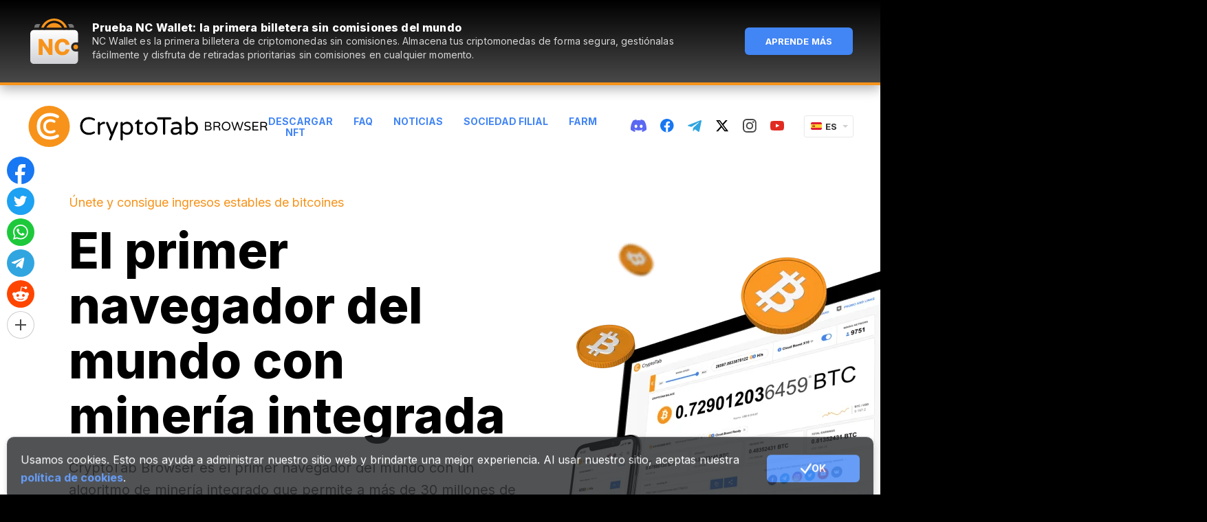

--- FILE ---
content_type: text/html; charset=utf-8
request_url: https://cryptotabbrowser.com/es/23021474/
body_size: 97153
content:




<!DOCTYPE html>
<html lang="es">
<head>
    <meta charset="utf-8">
    <meta name="viewport" content="width=device-width, initial-scale=1, maximum-scale=1, minimal-ui">
    <meta http-equiv="X-UA-Compatible" content="IE=edge">
    <meta name="imagetoolbar" content="no">
    <meta name="msthemecompatible" content="no">
    <meta name="cleartype" content="on">
    <meta name="HandheldFriendly" content="True">
    <meta name="format-detection" content="telephone=no">
    <meta name="format-detection" content="address=no">
    <meta name="google" value="notranslate">
    <meta name="theme-color" content="#F7931A">

    
    <meta name="keywords" content="bitcoin, bitcoin gratis, obtenga bitcoins gratis, gane bitcoin, bitcoin mining, Chrome mining, cryptotab, bitcoin cash, red de referencia">
    <meta name="description" content="Conoce nuestro nuevo producto: navegador con funciones de minería integradas. Una interfaz de usuario que te resultará familiar de Chrome, combinada con una velocidad de minería extremadamente rápida. ¡Mina y navega al mismo tiempo!">
    <link rel="canonical" href="https://cryptotabbrowser.com/es/" />

    
    <title>CryptoTab Browser</title>

    
<meta property="og:type" content="website" />
<meta property="og:url"
    content="http://cryptotabbrowser.com/es/" />
<meta property="og:title" content="Consigue monedas al navegar por la web" />
<meta property="og:image"
    content="https://cryptotabbrowser.com/static/bl/landings/landing_main/images/cryptotab-browser_og-img@2x.png" />
<meta property="og:description"
    content="Consigue bitcoins mientras ves vídeos, chateas o juegas en línea. ¡Aumentar tus ingresos nunca ha sido tan sencillo! Háblales a tus amigos del navegador CryptoTab, invítales a unirse y ganad más juntos. Haz crecer tu red: ¡obtén más beneficios!" />

<meta property="og:site_name" content="Navegador CryptoTab" />
<link rel="apple-touch-icon" sizes="192x192" href="https://cdn.cryptobrowser.space/static/bl/landings/landing_main/images/icon-192x192.png">
<meta name="theme-color" content="#F7931A">


    
    

    <style>
        ﻿html{overflow-x:hidden}.header .social-link_twitter svg path{fill:#000}.header .social-link_twitter:hover svg path{fill:#f7931a}.header--inverse .social-link_twitter svg path{fill:#fff}.header--inverse .social-link_twitter:hover svg path{fill:#f7931a}.footer .social-link_discord svg{fill:#fff !important}.footer .social-link svg path[fill]{fill:#fff !important}.footer .social-link svg path[stroke]{stroke:#fff !important}.footer .social-link_fb svg path{fill:#fff !important}.footer .social-link_fb svg g path{fill:#000 !important}.footer .social-link_fb:hover svg path{fill:#fff !important}.footer .social-link_fb:hover svg g path{fill:#f7931a !important}*{margin:0;padding:0;font:inherit;box-sizing:border-box}article,aside,details,figcaption,figure,footer,header,hgroup,main,nav,section,summary{display:block}audio,canvas,progress,video{display:inline-block;vertical-align:baseline}audio:not([controls]){display:none;height:0}[hidden],template{display:none}html{font-family:Arial,Helvetica,sans-serif;-ms-text-size-adjust:100%;-webkit-text-size-adjust:100%;-webkit-tap-highlight-color:rgba(0,0,0,0);-webkit-focus-ring-color:rgba(255,255,255,0);cursor:default;scroll-behavior:smooth}body{font-size:100%;line-height:1;-moz-osx-font-smoothing:grayscale;-webkit-font-smoothing:antialiased}a{background:transparent}*:focus,*:active,*:hover{outline:none}hr{box-sizing:content-box;height:0}ol,ul{list-style:none}pre{-moz-tab-size:4;tab-size:4;white-space:pre-wrap}q{quotes:"“" "”" "‘" "’"}img{max-width:100%;border:none;vertical-align:top}svg:not(:root){overflow:hidden}button,input{line-height:normal}button,select{text-transform:none}button{overflow:visible}button,html input[type=button],input[type=reset],input[type=submit]{-webkit-appearance:button;cursor:pointer}button[disabled],html input[disabled]{cursor:default}input[type=checkbox],input[type=radio]{box-sizing:border-box}input[type=number]::-webkit-inner-spin-button,input[type=number]::-webkit-outer-spin-button{height:auto}input[type=search]{-webkit-appearance:textfield;box-sizing:content-box}input[type=search]::-webkit-search-cancel-button,input[type=search]::-webkit-search-decoration{-webkit-appearance:none}button::-moz-focus-inner,input::-moz-focus-inner{border:none;padding:0}textarea{overflow:auto;vertical-align:top}button,input,select[multiple],textarea{background-image:none}input,select,textarea{border-radius:0;box-shadow:none}input,textarea{resize:none;-webkit-user-select:text;-moz-user-select:text;-ms-user-select:text;user-select:text}[placeholder]:focus::-webkit-input-placeholder{color:transparent}[placeholder]:focus::-moz-placeholder{color:transparent}[placeholder]:focus:-ms-input-placeholder{color:transparent}[placeholder]:focus::placeholder{color:transparent}table{border-collapse:collapse;border-spacing:0}.cryptotab-animate-icon{max-width:90px;margin-left:auto;margin-right:auto;margin-bottom:20px}@media(max-width: 767px){.cryptotab-animate-icon{display:none}}.cancel--mob{display:none !important}@media(max-width: 768px){.cancel--mob{display:block !important}}.scroll2top{display:block;width:50px;height:50px;position:fixed;right:0;bottom:80px;z-index:10;border-radius:6px 0 0 6px;background-color:#f7931a;cursor:pointer;background-image:url("https://cdn.cryptobrowser.space/static/bl/landings/landing_main/images/scroll2top.png");background-repeat:no-repeat;background-position:center center;background-size:18px 24px;opacity:0;transition:opacity 1s;pointer-events:none}.scroll2top.show{opacity:1;pointer-events:auto}@media(-webkit-min-device-pixel-ratio: 2),(min-resolution: 192dpi){.scroll2top{background-image:url("https://cdn.cryptobrowser.space/static/bl/landings/landing_main/images/scroll2top@2x.png")}}.scroll2top:hover{background-color:#4285f4}.lang{display:block;width:70px;position:relative;z-index:100;text-align:left;flex-shrink:0;-ms-flex-negative:0}@media only screen and (max-width: 720px){.header .lang{display:none}}.lang__current{display:block;width:100%;height:30px;position:relative;line-height:30px;padding-left:30px;background:#fff;box-shadow:0 0 2px 0 rgba(0,0,0,.3);border-radius:2px;font-size:13px;font-weight:bold;font-family:Arial,Helvetica,sans-serif;color:#323232;cursor:default;text-transform:uppercase;overflow:hidden}.lang__current:before{content:"";display:block;width:0;height:0;position:absolute;top:13px;right:7px;border-left:4px solid transparent;border-right:4px solid transparent;border-top:4px solid #d0d0d0}.lang.opened .lang__current:before{content:"";display:block;width:0;height:0;position:absolute;top:12px;right:7px;border-left:4px solid transparent;border-right:4px solid transparent;border-top:none;border-bottom:4px solid #d0d0d0}.lang__current:hover{color:#3e82f7}.lang__current img{display:block;position:absolute;top:9px;left:9px}.lang__list{display:none;list-style-type:none;padding-top:10px;padding-bottom:10px;padding-left:0;padding-right:0;margin:0;background:#fff;box-shadow:0 0 2px 0 rgba(0,0,0,.3);border-radius:2px;position:absolute;width:100%;margin-top:5px}.lang.opened .lang__list{display:block}.lang__item{display:block;width:100%;height:28px;padding-left:9px;line-height:28px;color:#323232;font-size:13px;font-weight:bold;font-family:Arial,Helvetica,sans-serif;text-decoration:none;text-transform:uppercase}.lang__item:hover{color:#fff;background-color:#3e82f7}.lang__item img{margin-right:6px;vertical-align:baseline}.note{display:block;font-size:12px;line-height:17px;color:#757575;width:100%}.button{display:inline-block;text-transform:uppercase;font-weight:bold;color:#fff;text-decoration:none;border:none;background-color:transparent;text-align:center}.button_size_l{font-size:16px;line-height:17px;padding-top:22px;padding-bottom:21px;padding-left:20px;padding-right:20px;border-radius:3px}.button_primary{background-color:#4285f4}.button_primary:hover{background-color:#f7931a}.button_primary:active{background-color:#d6d6d6}.button_secondary{color:#494949;font-size:13px;line-height:15px}.button_secondary:hover{color:#000}.btn{display:inline-flex;justify-content:center;align-items:center;width:100%;max-width:360px;text-align:center;height:60px;background-color:#4285f4;color:#fff;font-weight:bold;font-size:16px;text-transform:uppercase;text-decoration:none;padding:10px 20px;cursor:pointer;border-radius:3px;position:relative;overflow:hidden;border:none}.btn_more{height:auto;min-height:60px;line-height:normal;font-weight:bold;padding-top:22px;padding-bottom:21px;padding-left:20px;padding-right:20px;width:100%;max-width:300px;margin-left:auto;margin-right:auto;text-align:center}.btn strong{font-weight:700}.btn:hover{background-color:#f7931a}.btn:active{background-color:#d6d6d6}.btn_primary{display:inline-block;height:40px;font-size:12px;line-height:40px;font-weight:bold;text-transform:uppercase;border-radius:2px;background-repeat:no-repeat;background-position:10px center;cursor:pointer;position:relative;background-color:#4285f4;color:#fff;border:none;font-size:12px;min-width:90px;padding-left:20px;padding-right:20px}.btn_primary:hover{background-color:#f7931a;color:#fff}.btn_primary:active{background-color:#d6d6d6;color:#fff}.btn_secondary{height:40px;background-color:transparent;font-size:13px;line-height:40px;color:#494949;font-weight:bold;padding:0}.btn_secondary.blue{color:#4285f4}.btn_secondary.blue:hover{color:#000}.btn_secondary:hover{background-color:transparent;color:#4285f4}.btn_compact{line-height:40;height:40px;min-width:160px}.btn_plus{height:auto;min-height:60px;line-height:normal}.btn_plus:before{content:"";display:block;position:absolute;top:22px;left:25px;background-image:url("../../../../static/bl/images/sprites/sprite.png");background-position:-148px -95px;width:16px;height:16px}@media(-webkit-min-device-pixel-ratio: 2),(min-resolution: 192dpi){.btn_plus:before{background-image:url("../../../../static/bl/images/sprites/sprite@2x.png");background-size:223px 121px}}.btn_download:before{content:"";flex:0 0 auto;margin-right:10px;display:block;background-image:url("../../../../static/bl/images/btn-download.png");width:12px;height:14px}@media(-webkit-min-device-pixel-ratio: 2),(min-resolution: 192dpi){.btn_download:before{background-image:url("../../../../static/bl/images/btn-download@2x.png");background-size:12px 14px}}.btn_black{background-color:#000;min-width:300px;padding-left:91px;font-weight:700;border:1px solid #000;line-height:58px;text-align:left}.btn_black:hover{background-color:#fff;border-color:#fff;color:#4285f4}.btn_black:hover:before{background-image:url("../../../../static/bl/images/sprites/sprite.png");background-position:-124px -95px;width:16px;height:16px}@media(-webkit-min-device-pixel-ratio: 2),(min-resolution: 192dpi){.btn_black:hover:before{background-image:url("../../../../static/bl/images/sprites/sprite@2x.png");background-size:223px 121px}}.btn_black:active{background-color:#4285f4;border:1px solid #fff;color:#fff}.btn_black:active:before{background-image:url("../../../../static/bl/images/sprites/sprite.png");background-position:-148px -95px;width:16px;height:16px}@media(-webkit-min-device-pixel-ratio: 2),(min-resolution: 192dpi){.btn_black:active:before{background-image:url("../../../../static/bl/images/sprites/sprite@2x.png");background-size:223px 121px}}.btn_calc{font-size:18px;line-height:24px;font-weight:normal}.btn_calc.active:before{opacity:0}.btn_calc.active span{opacity:0}.btn_calc.active .loader{visibility:visible;opacity:1}.btn_calc .loader{position:absolute;top:0;left:50%;transform:translateX(-50%);opacity:0;visibility:hidden}.btn_calc:before{content:"";display:block;flex:0 0 auto;margin-right:10px;background-image:url("../../../../static/bl/images/sprites/sprite.png");background-position:-172px -95px;width:13px;height:14px}@media(-webkit-min-device-pixel-ratio: 2),(min-resolution: 192dpi){.btn_calc:before{background-image:url("../../../../static/bl/images/sprites/sprite@2x.png");background-size:223px 121px}}.btn_link{display:inline-block;width:auto;max-width:100%;padding:0;color:#4285f4;font-size:14px;line-height:16px;font-weight:bold;height:auto;background:none}.btn_link:hover,.btn_link.gray:hover{color:#000;background-color:transparent}.btn_link:active{background-color:transparent}.btn_link+.btn_link{margin-left:20px}.btn_link.gray{color:#757575}.btn_default{width:100%;max-width:360px;height:50px;font-size:14px}.btn_big{width:auto;height:60px;line-height:60px;font-size:16px;font-weight:bold;min-width:280px;border-radius:3px}.btn_simple{background-color:#fff;border:1px solid #d6d6d6;color:#000;font-weight:bold;text-align:center;padding-left:20px;padding-right:10px}.btn_simple span{position:relative}.btn_simple span::after{content:"";display:inline-block;margin-left:10px;background-image:url("../../../../static/bl/images/sprites/sprite.png");background-position:-213px -95px;width:7px;height:11px}@media(-webkit-min-device-pixel-ratio: 2),(min-resolution: 192dpi){.btn_simple span::after{background-image:url("../../../../static/bl/images/sprites/sprite@2x.png");background-size:223px 121px}}.btn_simple:hover{border-color:#4285f4;color:#4285f4;background-color:#fff}.btn_simple:active{color:#757575;background-color:#fff;border-color:#d6d6d6}.btn_social{width:80px;background-repeat:no-repeat;background-position:center;position:relative;-ms-flex-negative:0;flex-shrink:0;padding-left:0;padding-right:0}@media screen and (max-width: 540px){.btn_social{margin-left:7px;margin-right:7px;margin-bottom:15px}}.btn_social:before{content:"";display:block;position:absolute;left:50%;top:50%;transform:translateX(-50%) translateY(-50%);background-size:cover}.btn_social_fb{background-color:#4861a3}.btn_social_fb:hover{background-color:#5777cc}.btn_social_fb:active{background-color:#374c82}.btn_social_fb:before{width:13px;height:24px;background-image:url("../../../../static/bl/images/icon-fb.svg")}.btn_social_vk{background-color:#597da2}.btn_social_vk:hover{background-color:#678eb6}.btn_social_vk:active{background-color:#446a91}.btn_social_vk:before{width:34px;height:19px;background-image:url("../../../../static/bl/images/icon-vk.svg")}.btn_social_tw{background-color:#1da1f2}.btn_social_tw:hover{background-color:#3eb5ff}.btn_social_tw:active{background-color:#1588ce}.btn_social_tw:before{width:23px;height:19px;background-image:url("../../../../static/bl/images/icon-tw.svg")}.btn_social_gplus{background-color:#dd5044}.btn_social_gplus:hover{background-color:#fb5446}.btn_social_gplus:active{background-color:#bf4339}.btn_social_gplus:before{width:28px;height:18px;background-image:url("../../../../static/bl/images/icon-gplus.svg")}.btn_social_mail{background-color:#fff;border:1px solid #cdcdcd;background-image:url("../../../../static/bl/images/icon-mail.svg");background-size:33px 27px}.btn_social_mail:hover{border:2px solid #4285f4;background-color:#fff}.btn_social_mail:active{background-color:#d6d6d6;border-color:#d6d6d6}.btn_social:active:before{opacity:.7}.btn_web-version{background-color:#f7931a;font-weight:bold;padding-right:38px;padding-left:50px;padding-top:19px;padding-bottom:18px;width:100%;max-width:370px;background-image:url("../../../../static/bl/images/cryptotab-icon.svg");background-size:18px 21px;background-repeat:no-repeat;background-position:left 20px center;height:auto;line-height:23px;text-align:center}.btn_web-version:after{content:"";width:0;height:0;border-top:8px solid transparent;border-bottom:8px solid transparent;border-left:8px solid #fff;position:absolute;right:20px;margin-top:-8px;top:50%}.btn_web-version:hover{background-color:#4285f4}.btn_web-version:active{background-color:#d6d6d6}.btn_os:before{content:"";position:absolute;width:24px;height:24px;left:20px;top:18px;background-size:auto 24px;background-position:center;background-repeat:no-repeat}.mac .btn_os{padding-left:54px !important}.mac .btn_os:before{background-image:url("../../../../static/bl/images/icon-mac.svg")}.win .btn_os{padding-left:54px !important}.win .btn_os:before{background-image:url("../../../../static/bl/images/icon-win.svg")}.btn_app-store,.btn_google-play{background-color:#000;background-image:url("https://cdn.cryptobrowser.space/static/bl/landings/landing_main/images/get-it-on-google-play.png");background-repeat:no-repeat;background-position:center;background-size:157px 37px}@media(-webkit-min-device-pixel-ratio: 2),(min-resolution: 192dpi){.btn_app-store,.btn_google-play{background-image:url("https://cdn.cryptobrowser.space/static/bl/landings/landing_main/images/get-it-on-google-play@2x.png")}}.btn_app-store:hover,.btn_google-play:hover{background-color:#f7931a}.btn_app-store{background-image:url("https://cdn.cryptobrowser.space/static/bl/landings/landing_main/images/app-store-btn.png");background-size:139px 37px;background-position:calc(50% - 9px) center}@media(-webkit-min-device-pixel-ratio: 2),(min-resolution: 192dpi){.btn_app-store{background-image:url("https://cdn.cryptobrowser.space/static/bl/landings/landing_main/images/app-store-btn@2x.png")}}.btn--download{line-height:1}.btn--download::before{content:"";flex:0 0 auto;position:relative;display:none;width:24px;height:24px;margin-right:10px;background-repeat:no-repeat;background-position:center center;background-size:auto auto}.page.os-desktop .btn--download::before{display:block}.page.mac .btn--download::before{top:-2px;background-image:url("../../../../static/bl/images/icon-apple.svg")}.page.win .btn--download::before{top:-1px;background-image:url("../../../../static/bl/images/icon-windows.svg")}.btn_blue{color:#4285f4}.l66 .btn_blue{color:#fff}.btn--small-mobile{flex:0 0 auto;display:flex;align-items:center;justify-content:center;padding:0;width:60px;height:60px;background-color:#000;background-position:center center;background-repeat:no-repeat;background-size:28px 28px}@media(max-width: 768px){.btn--small-mobile{display:none}}.btn--store.ios{background-image:url("https://cdn.cryptobrowser.space/static/bl/images/icon-appstore.svg")}.btn--store.android{background-image:url("https://cdn.cryptobrowser.space/static/bl/images/icon-googleplay.svg")}.page.mobile .btn--small-mobile{display:none}.google-play{display:block;margin-bottom:30px}.google-play:last-child{margin-bottom:0}.google-play__title{display:block;text-align:center;font-size:16px;line-height:17px;color:#000;font-weight:bold;max-width:420px;margin:0 auto 15px}.google-play__label{max-width:420px;margin:0 auto 15px;text-align:left;font-size:16px;line-height:1}.google-play__label--desktop{display:none}@media only screen and (max-width: 767px){.google-play__label--desktop{display:block}}.google-play__label span{margin-right:10px;border-radius:2px;padding:2px 5px;font-size:14px;line-height:16px;border:1px solid;text-transform:uppercase;font-weight:bold}.google-play__link{display:block;width:100%;max-width:420px;height:60px;margin-left:auto;margin-right:auto;background-color:#000;background-image:url("../../../../static/bl/images/get-it-on-google-play@2x.png");background-repeat:no-repeat;background-position:center;border-radius:3px;background-size:157px 37px}@media(-webkit-min-device-pixel-ratio: 2),(min-resolution: 192dpi){.google-play__link{background-image:url("../../../../static/bl/images/get-it-on-google-play@2x.png")}}.google-play__link:hover{background-color:#f7931a}.google-play__link--inverse{background-color:#fff;background-size:157px 37px;background-image:url("../../../../../static/bl/images/google-play_black.png")}@media(-webkit-min-device-pixel-ratio: 2),(min-resolution: 192dpi){.google-play__link--inverse{background-image:url("../../../../../static/bl/images/google-play_black@2x.png")}}.google-play.basic .google-play__label span{color:#757575}.google-play.basic .google-play__link:not(:hover){background-color:#4285f4}.google-play.pro .google-play__label span{color:#f7931a}.google-play.lite .google-play__label span{color:#1ab9e5}.google-play.lite .google-play__link:not(:hover){background-color:#4285f4}.google-play--second{display:flex;border-radius:3px;overflow:hidden;text-decoration:none}.google-play--second:hover .google-play__link{background-color:#4285f4}.google-play--second:hover .google-play__label{background-color:#4285f4}.google-play--second:hover .google-play__label span{color:#fff}.google-play--second .google-play__label{flex:0 0 82px;max-width:82px;display:flex;align-items:center;justify-content:center;background:#000;border-right:1px solid rgba(255,255,255,.4);margin-bottom:0}.google-play--second .google-play__label span{margin-right:0}@media only screen and (max-width: 767px){.google-play--second .google-play__label{margin:0}}@media only screen and (max-width: 320px){.google-play--second .google-play__label{flex:0 0 41px;max-width:42px}}.google-play--second .google-play__link{border-radius:0}@media only screen and (max-width: 767px){.google-play--second .google-play__link{margin:0}}.google-play--second.lite .google-play__link:not(:hover){background-color:#000}.app-store{display:block;margin-bottom:30px}.app-store:last-child{margin-bottom:0}.app-store__title{display:block;text-align:center;font-size:16px;line-height:17px;color:#000;font-weight:bold;margin-bottom:15px}.app-store__link{display:block;width:100%;max-width:420px;height:60px;margin-left:auto;margin-right:auto;background-color:#000;background-image:url("../../../../static/bl/images/app-store-btn_2@2x.png");background-repeat:no-repeat;background-position:center;border-radius:3px;background-size:157px 37px}.app-store__link:hover{background-color:#f7931a}.app-store__link--inverse{background-color:#fff;background-size:138px 36px;background-image:url("../../../../../static/bl/images/app-store-btn_black.png")}@media(-webkit-min-device-pixel-ratio: 2),(min-resolution: 192dpi){.app-store__link--inverse{background-image:url("../../../../../static/bl/images/app-store-btn_black@2x.png")}}.android-pro-features{max-width:420px;text-align:left;margin:0 auto}.android-pro-features__title{font-size:16px;line-height:24px;font-weight:bold;margin-bottom:15px}.android-pro-features__list{list-style:none}.android-pro-features__list li{position:relative;color:#494949;font-size:14px;line-height:24px;padding-left:36px;margin-bottom:15px}.android-pro-features__list li b{font-weight:bold}.android-pro-features__list li:last-child{margin-bottom:0}.android-pro-features__list li:before{content:"";position:absolute;top:0;left:0;width:22px;height:22px;background-repeat:no-repeat;background-size:auto;background-position:center}.android-pro-features__list li.free:before{background-image:url("data:image/svg+xml,%3Csvg width='18' height='18' viewBox='0 0 18 18' fill='none' xmlns='http://www.w3.org/2000/svg'%3E%3Cpath d='M10.2671 7.735L12.9861 9.001L10.2671 10.267L9.00111 12.986L7.73511 10.267L5.01611 9.001L7.73511 7.735L9.00111 5.016L10.2671 7.735Z' fill='%234285F4'/%3E%3Cpath d='M14.0171 6.985L13.0791 4.922L11.0161 3.984L13.0791 3.046L14.0171 0.983002L14.9551 3.046L17.0181 3.984L14.9551 4.922L14.0171 6.985Z' fill='%234285F4'/%3E%3Cpath d='M16.032 6.985H18.001V15.985C18.001 17.063 17.11 18.001 16.032 18.001H2.016C0.938 18.001 0 17.063 0 15.985V2.016C0 0.938 0.938 0 2.016 0H11.016V2.016H2.016V15.985H16.032V6.985Z' fill='%23F7931A'/%3E%3C/svg%3E%0A")}.android-pro-features__list li.ads:before{background-image:url("data:image/svg+xml,%3Csvg width='21' height='21' viewBox='0 0 21 21' fill='none' xmlns='http://www.w3.org/2000/svg'%3E%3Cpath fill-rule='evenodd' clip-rule='evenodd' d='M8 0C7.44772 0 7 0.447715 7 1V6H16C16.5523 6 17 6.44772 17 7V11H20C20.5523 11 21 10.5523 21 10V1C21 0.447715 20.5523 0 20 0H8Z' fill='%23494949'/%3E%3Crect y='7' width='16' height='14' rx='1' fill='%23F74249'/%3E%3Cpath fill-rule='evenodd' clip-rule='evenodd' d='M5.6 10L8 12.4L10.4 10L12 11.6L9.5992 14.0008L12 16.4L10.4 18L7.9992 15.6008L5.6 18L4 16.4L6.4 14L4 11.6L5.6 10Z' fill='white'/%3E%3C/svg%3E")}.android-pro-features__list li.boost:before{background-image:url("data:image/svg+xml,%3Csvg width='22' height='22' xmlns='http://www.w3.org/2000/svg'%3E%3Cg fill='none' fill-rule='evenodd'%3E%3Ccircle fill='%234285F4' cx='11' cy='11' r='11'/%3E%3Cpath fill='%23FFF' d='M12.375 2.75l-5.5 9.625H11L9.625 19.25l5.5-9.625H11z'/%3E%3C/g%3E%3C/svg%3E")}.android-pro-features__list li.sdp:before{background-image:url("data:image/svg+xml,%3Csvg width='22' height='12' xmlns='http://www.w3.org/2000/svg'%3E%3Cg fill='none' fill-rule='evenodd'%3E%3Crect stroke='%23757575' x='.5' y='.5' width='19' height='11' rx='2'/%3E%3Cpath d='M21 3a1 1 0 011 1v4a1 1 0 01-1 1V3z' fill='%23757575'/%3E%3Crect fill='%2337CC33' x='2' y='2' width='16' height='8' rx='1'/%3E%3C/g%3E%3C/svg%3E")}.android-pro-features__list li.profiles:before{background-image:url("data:image/svg+xml,%3Csvg width='22' height='22' xmlns='http://www.w3.org/2000/svg'%3E%3Cg fill='none' fill-rule='evenodd'%3E%3Ccircle fill='%23F7931A' cx='11' cy='11' r='11'/%3E%3Cpath d='M11 11.703c2.051 0 6.201 1.172 6.25 3.223-1.367 2.001-3.662 3.369-6.25 3.369s-4.882-1.367-6.25-3.369c.049-2.051 4.15-3.223 6.25-3.223zM11 3.5c1.71 0 3.125 1.416 3.125 3.125 0 1.71-1.416 3.125-3.125 3.125-1.71 0-3.125-1.416-3.125-3.125C7.875 4.915 9.291 3.5 11 3.5z' fill='%23FFF' fill-rule='nonzero'/%3E%3C/g%3E%3C/svg%3E")}.android-pro-features__list li.secure:before{background-image:url("data:image/svg+xml,%3Csvg width='22' height='22' xmlns='http://www.w3.org/2000/svg'%3E%3Cg fill='none' fill-rule='evenodd'%3E%3Ccircle fill='%2337CC33' cx='11' cy='11' r='11'/%3E%3Cg transform='translate(6 4)'%3E%3Crect fill='%23FFF' y='4' width='10' height='8' rx='1'/%3E%3Crect stroke='%23FFF' x='2.5' y='.5' width='5' height='7' rx='2.5'/%3E%3Ccircle fill='%2337CC33' cx='5' cy='8' r='2'/%3E%3Ccircle fill='%23FFF' cx='5' cy='8' r='1'/%3E%3C/g%3E%3C/g%3E%3C/svg%3E")}.android-pro-features__list li.withdraw:before{background-image:url("data:image/svg+xml,%3Csvg width='22' height='22' xmlns='http://www.w3.org/2000/svg'%3E%3Cg fill-rule='nonzero' fill='none'%3E%3Cpath d='M21.284 13.417c-1.443 5.788-7.306 9.31-13.095 7.867C2.403 19.84-1.12 13.979.324 8.19 1.766 2.403 7.629-1.119 13.416.323c5.789 1.443 9.31 7.306 7.868 13.094z' fill='%23F7931A'/%3E%3Cpath d='M15.373 9.072c.215-1.415-.88-2.176-2.376-2.684l.485-1.917-1.185-.291-.473 1.867a50.24 50.24 0 00-.95-.22l.477-1.88-1.185-.29-.486 1.916a40.178 40.178 0 01-.757-.175l.001-.006L7.29 4.99l-.316 1.247s.88.198.861.21c.48.119.567.431.553.68L7.835 9.31c.033.008.076.02.123.039l-.125-.031-.776 3.06c-.058.144-.207.359-.543.277.012.017-.861-.212-.861-.212l-.589 1.336 1.543.379c.287.07.568.145.845.215l-.49 1.94 1.183.29.486-1.919c.323.087.637.166.945.242l-.484 1.91 1.185.29.49-1.936c2.022.377 3.542.225 4.181-1.575.516-1.45-.025-2.285-1.089-2.83.775-.176 1.358-.678 1.514-1.714zm-2.709 3.74c-.366 1.449-2.844.665-3.648.469l.651-2.57c.804.198 3.38.589 2.997 2.1zm.367-3.76c-.334 1.317-2.397.648-3.066.483l.59-2.33c.67.164 2.824.47 2.476 1.846z' fill='%23FFF'/%3E%3C/g%3E%3C/svg%3E")}.android-pro-features__list li.devices:before{background-image:url("data:image/svg+xml,%3Csvg width='22' height='14' xmlns='http://www.w3.org/2000/svg'%3E%3Cg fill='none' fill-rule='evenodd'%3E%3Crect fill='%234285F4' width='22' height='14' rx='7'/%3E%3Ccircle fill='%23FFF' cx='15' cy='7' r='5'/%3E%3C/g%3E%3C/svg%3E")}.android-pro-features__list li.balance-update:before{background-image:url("data:image/svg+xml,%3Csvg width='18' height='18' xmlns='http://www.w3.org/2000/svg'%3E%3Cg fill-rule='nonzero' fill='none'%3E%3Cpath d='M9 0a8.974 8.974 0 016.479 2.753l-1.414 1.415a7 7 0 101.864 5.833h2.016A9.001 9.001 0 010 9a9 9 0 019-9zm8.777 7H15.71a6.947 6.947 0 00-.248-.695l1.501-1.502c.362.685.638 1.422.814 2.197z' fill='%234285F4'/%3E%3Cpath fill='%234285F4' d='M17.974 1.845l-.002 5.136-5.172.038z'/%3E%3Cpath d='M10.238 10.943c0-.29-.083-.526-.25-.71-.166-.182-.452-.352-.857-.51-.795-.29-1.384-.613-1.77-.969-.384-.356-.577-.858-.577-1.506 0-.602.193-1.095.578-1.48.385-.385.903-.612 1.555-.68V3.934h.854v1.165c.63.093 1.125.356 1.485.79.36.433.536.995.529 1.686l-.016.027h-1.531c0-.422-.087-.748-.26-.977a.845.845 0 00-.712-.344c-.308 0-.537.088-.688.266-.15.177-.225.412-.225.706 0 .28.08.506.239.68.136.148.37.295.703.44l.175.072c.791.312 1.377.645 1.759 1 .381.354.572.85.572 1.487 0 .623-.192 1.12-.575 1.493-.383.373-.904.593-1.563.66v1.064H8.81v-1.058c-.67-.068-1.223-.305-1.66-.711-.436-.407-.648-1.004-.633-1.792l.01-.026h1.531c0 .48.11.823.33 1.03.22.208.5.312.841.312.326 0 .576-.087.75-.26.173-.174.26-.408.26-.701z' fill='%23494949'/%3E%3C/g%3E%3C/svg%3E")}.android-pro-features__list li.newsfeed:before{background-image:url("data:image/svg+xml,%3Csvg width='18' height='18' xmlns='http://www.w3.org/2000/svg'%3E%3Cg fill-rule='nonzero' fill='none'%3E%3Cpath fill='%234285F4' d='M10.267 7.735l2.719 1.266-2.719 1.266-1.266 2.719-1.266-2.719-2.719-1.266 2.719-1.266 1.266-2.719zM14.017 6.985l-.938-2.063-2.063-.938 2.063-.938.938-2.063.938 2.063 2.063.938-2.063.938z'/%3E%3Cpath d='M16.032 6.985h1.969v9c0 1.078-.891 2.016-1.969 2.016H2.016C.938 18.001 0 17.063 0 15.985V2.016C0 .938.938 0 2.016 0h9v2.016h-9v13.969h14.016v-9z' fill='%23F7931A'/%3E%3C/g%3E%3C/svg%3E")}.android-pro-features__list li.quick:before{background-image:url("data:image/svg+xml,%3Csvg width='24' height='18' xmlns='http://www.w3.org/2000/svg'%3E%3Cg transform='rotate(-90 9 9)' fill='none' fill-rule='evenodd'%3E%3Ccircle fill='%23F7931A' cx='8.727' cy='12' r='1.636'/%3E%3Cpath d='M8.727 18.537v-3.269l4.338 4.34L8.727 24v-3.268C3.93 20.732 0 16.8 0 11.999c0-1.685.51-3.32 1.378-4.648L2.96 8.934c-.51.92-.765 1.94-.765 3.065a6.515 6.515 0 006.532 6.536v.002z' fill='%23F7931A' fill-rule='nonzero'/%3E%3Cpath d='M8.727 3.267c4.797 0 8.728 3.932 8.728 8.733 0 1.685-.511 3.32-1.379 4.647l-1.582-1.582c.51-.92.766-1.94.766-3.065a6.515 6.515 0 00-6.533-6.537v3.269L4.39 4.392 8.727 0v3.268z' fill='%234285F4' fill-rule='nonzero'/%3E%3C/g%3E%3C/svg%3E")}.android-pro-features__list li.gift:before{background-image:url("data:image/svg+xml,%3Csvg width='21' height='22' viewBox='0 0 21 22' fill='none' xmlns='http://www.w3.org/2000/svg'%3E%3Cpath fill-rule='evenodd' clip-rule='evenodd' d='M13.7902 4.16046C13.1167 4.97127 11.8823 5.56042 11.1033 5.80702C11.2256 5.03483 11.6116 3.77849 12.3134 2.93369C12.9178 2.20636 13.3326 2.01286 13.6162 2.01286C13.8366 2.01286 13.9776 2.12993 14.0661 2.20375C14.2636 2.36788 14.8647 2.86711 13.7902 4.16046ZM6.32393 4.16046C5.24983 2.86711 5.85064 2.36768 6.04816 2.20375C6.25132 2.03519 6.72662 1.64055 7.80112 2.93369C8.50271 3.77869 8.8887 5.03483 9.0112 5.80702C8.23217 5.56042 6.99756 4.97147 6.32393 4.16046ZM14.1955 6.48286C14.6253 6.17511 15.0203 5.82754 15.3373 5.44577C17.0792 3.34925 16.4336 1.55546 15.3512 0.656555C14.8289 0.223092 12.9554 -0.986983 10.766 1.64859C10.5192 1.94568 10.2776 2.31981 10.0571 2.73557C9.83669 2.31981 9.59532 1.94568 9.34832 1.64839C7.15888 -0.987386 5.28523 0.222891 4.76326 0.656555C3.68091 1.55546 3.03525 3.34905 4.77674 5.44577C5.09414 5.82754 5.48899 6.17511 5.91903 6.48286H0V11.264H1.00571H9.25257V6.48286H10.8617V11.264H19.1086H20.1143V6.48286H14.1955Z' fill='%23F7931A'/%3E%3Cpath fill-rule='evenodd' clip-rule='evenodd' d='M11 22H19.1714V12.5714H11V22Z' fill='%23F7931A'/%3E%3Cpath fill-rule='evenodd' clip-rule='evenodd' d='M0.942383 22H9.11381V12.5714H0.942383V22Z' fill='%23F7931A'/%3E%3Cpath fill-rule='evenodd' clip-rule='evenodd' d='M10.9717 13.8286H19.1431V12.5714H10.9717V13.8286Z' fill='%23B96C0E'/%3E%3Cpath fill-rule='evenodd' clip-rule='evenodd' d='M0.914062 13.8286H9.08549V12.5714H0.914062V13.8286Z' fill='%23B96C0E'/%3E%3C/svg%3E%0A")}.android-pro-features__list li.support:before{background-image:url("data:image/svg+xml,%3Csvg width='22' height='18' xmlns='http://www.w3.org/2000/svg'%3E%3Cg fill='none' fill-rule='evenodd'%3E%3Cg transform='translate(3)'%3E%3Cpath d='M8 17.5C3.864 17.5.5 14.136.5 10S3.864 2.5 8 2.5s7.5 3.364 7.5 7.5-3.364 7.5-7.5 7.5zM8 3.75A6.257 6.257 0 001.75 10 6.257 6.257 0 008 16.25 6.257 6.257 0 0014.25 10 6.257 6.257 0 008 3.75z' fill='%23494949' fill-rule='nonzero'/%3E%3Cpath d='M2.47 1.257L4.5.75a12.865 12.865 0 016.013-.055l2.495.576a1 1 0 01.745 1.217l-.003.012a3.54 3.54 0 00.076 1.978L14 5H1.5l.174-.522A3.54 3.54 0 001.75 2.5l-.007-.03a1 1 0 01.727-1.213zM.75 5h14a.75.75 0 01.75.75.705.705 0 01-.749.703l-4.028-.252a50 50 0 00-6.445.014l-3.53.235A.702.702 0 010 5.75.75.75 0 01.75 5z' fill='%23F7931A'/%3E%3Ccircle fill='%23494949' fill-rule='nonzero' cx='5.813' cy='8.438' r='1'/%3E%3Ccircle fill='%23494949' fill-rule='nonzero' cx='10.188' cy='8.438' r='1'/%3E%3Ccircle fill='%23494949' fill-rule='nonzero' cx='14' cy='17' r='1'/%3E%3Cpath d='M8 14.375a4.39 4.39 0 01-3.785-2.187.624.624 0 111.082-.626A3.135 3.135 0 008 13.125c1.11 0 2.146-.599 2.703-1.563a.624.624 0 111.081.626A4.387 4.387 0 018 14.375z' fill='%23494949' fill-rule='nonzero'/%3E%3C/g%3E%3Cpath d='M19 7.5h.25a2.75 2.75 0 110 5.5H19a7.35 7.35 0 00.149-5.054L19 7.5zM3 7.5h-.25a2.75 2.75 0 000 5.5H3a7.35 7.35 0 01-.149-5.054L3 7.5z' fill='%23494949'/%3E%3Cpath d='M20 12l-.78 1.818a9.5 9.5 0 01-2.014 2.976L17 17h0' stroke='%23494949'/%3E%3C/g%3E%3C/svg%3E")}@media only screen and (min-width: 768px){.android-pro-features--main .android-pro-features__list li.secure:before,.android-pro-features--main .android-pro-features__list li.boost:before,.android-pro-features--main .android-pro-features__list li.device:before,.android-pro-features--main .android-pro-features__list li.support::before{border-color:#f7931a}}@media only screen and (min-width: 768px){.android-pro-features--main .android-pro-features__list li.newsfeed,.android-pro-features--main .android-pro-features__list li.balance-update{display:none}}.phone{display:block;position:relative;margin-bottom:40px;padding-bottom:23px}.phone:before{content:"";display:block;width:100%;background-color:#f7931a;position:absolute;top:21px;bottom:23px}.phone .tns-nav{position:absolute;left:0;bottom:-23px;z-index:3;display:flex;align-items:center;justify-content:center;width:100%}.phone .tns-nav button{margin-left:4px;margin-right:4px;width:8px;height:8px;border:none;border-radius:50%;cursor:pointer;background-color:#c7c7c7;transition:background-color .2s}.phone .tns-nav button.tns-nav-active{background-color:#4285f4}.phone .tns-outer button[data-action=stop],.phone .tns-outer button[data-action=start]{display:none}.phone--in-popup{padding-top:23px;padding-bottom:0;margin-bottom:0}.phone--in-popup:before{background-color:transparent}.phone--in-popup .tns-nav{top:-23px;bottom:auto}.slider{display:block;width:auto;height:auto;margin-left:auto;margin-right:auto;position:relative;background-repeat:no-repeat;max-width:600px}.slider__dots{display:flex;justify-content:center}.slide{display:none;min-height:341px;text-align:center}.slide.active{display:inline-flex;align-items:flex-end;justify-content:center}.slide img{vertical-align:top;max-width:100%;width:auto;height:auto}.mobile-version{display:block;background-color:#4285f4;padding-top:120px;padding-bottom:120px;padding-left:20px;padding-right:20px;overflow:hidden}@media(max-width: 768px){.mobile-version{padding-top:50px;padding-bottom:330px}}.mobile-version__content{display:block;width:100%;max-width:1050px;margin-left:auto;margin-right:auto;position:relative}.mobile-version__content::after{content:"";display:block;width:450px;height:500px;background-repeat:no-repeat;background-position:center center;background-image:url("../../../../static/bl/images/mobile-screens-new.png");background-size:450px 500px;position:absolute;left:650px;bottom:-120px}@media(-webkit-min-device-pixel-ratio: 2),(min-resolution: 192dpi){.mobile-version__content::after{background-image:url("../../../../static/bl/images/mobile-screens-new@2x.png")}}.mobile-version__content--girl:after{width:474px;height:455px;background-image:url("../../../../static/bl/images/mobile-screens_girl.png");background-size:474px 455px}@media(-webkit-min-device-pixel-ratio: 2),(min-resolution: 192dpi){.mobile-version__content--girl:after{background-image:url("../../../../static/bl/images/mobile-screens_girl@2x.png")}}.mobile-version__content--kevin:after{width:524px;height:455px;background-image:url("../../../../static/bl/images/mobile-screens_kevin.png");background-size:524px 455px}@media(-webkit-min-device-pixel-ratio: 2),(min-resolution: 192dpi){.mobile-version__content--kevin:after{background-image:url("../../../../static/bl/images/mobile-screens_kevin@2x.png")}}@media(max-width: 768px){.mobile-version__content:after{left:50%;bottom:-330px;width:100%;height:273px;background-size:auto 273px;transform:translateX(-50%)}}.mobile-version__title{display:block;font-size:48px;line-height:60px;color:#fff;font-weight:bold;margin-bottom:20px;width:100%;max-width:550px}@media(max-width: 768px){.mobile-version__title{max-width:none;font-size:28px;line-height:31px;margin-bottom:20px;text-align:center}}.mobile-version__text{display:block;margin-bottom:30px;font-size:20px;line-height:32px;color:#aacaff;margin-bottom:30px;width:100%;max-width:600px}@media(max-width: 768px){.mobile-version__text{max-width:none;font-size:15px;line-height:20px;margin-bottom:20px;text-align:center}}.mobile-version__btns{display:flex;align-items:flex-start;justify-content:flex-start}.mobile-version__btns .app-store-btn,.mobile-version__btns .google-play-btn{margin-right:10px}@media(max-width: 768px){.mobile-version__btns{justify-content:center}.mobile-version__btns .app-store-btn,.mobile-version__btns .google-play-btn{margin:0 5px 20px}}@media(max-width: 650px){.mobile-version__btns{flex-direction:column;align-items:center}.mobile-version__btns .app-store-btn,.mobile-version__btns .google-play-btn{margin:0 5px 10px;width:100%;max-width:380px}}.mobile-version--orange{background-color:#f7931a}.mobile-version--orange .mobile-version__text{color:#ffdfb8}.mobile-version--orange .app-store-btn:hover,.mobile-version--orange .google-play-btn:hover{background-color:#4285f4}.mobile-version--orange .app-store-btn:active,.mobile-version--orange .google-play-btn:active{background-color:#255199}.app-store-btn,.google-play-btn{display:inline-block;width:250px;height:60px;background-color:#000;background-image:url("https://cdn.cryptobrowser.space/static/bl/images/get-it-on-google-play.png");background-repeat:no-repeat;background-position:center;background-size:157px 37px;border:none;border-radius:4px;transition:background-color .15s}@media(-webkit-min-device-pixel-ratio: 2),(min-resolution: 192dpi){.app-store-btn,.google-play-btn{background-image:url("https://cdn.cryptobrowser.space/static/bl/images/get-it-on-google-play@2x.png")}}.app-store-btn:hover,.google-play-btn:hover{background-color:#f7931a}.app-store-btn:active,.google-play-btn:active{background-color:#255199}@media(max-width: 768px){.app-store-btn,.google-play-btn{margin-left:auto;margin-right:auto}}.app-store-btn{background-image:url("https://cdn.cryptobrowser.space/static/bl/images/app-store-btn.png");background-size:139px 37px}@media(-webkit-min-device-pixel-ratio: 2),(min-resolution: 192dpi){.app-store-btn{background-image:url("https://cdn.cryptobrowser.space/static/bl/images/app-store-btn@2x.png")}}.footer{display:block;background-color:#000;min-height:100px;padding-top:30px;position:relative;z-index:5}.footer__content{display:flex;align-items:flex-start;justify-content:space-between;flex-wrap:wrap;width:100%;max-width:1100px;padding-left:20px;padding-right:20px;margin-left:auto;margin-right:auto;padding-bottom:35px}.footer__left-side{display:flex;align-items:flex-start;position:relative}.footer .lang__current{background-color:#282828;border:1px solid #757575;border-radius:6px;color:#fff}.footer .lang__current:before{top:12px;right:7px;border-left:4px solid transparent;border-right:4px solid transparent;border-top:none;border-bottom:4px solid #d0d0d0}.footer .lang__current:hover{background-color:#fff;border-color:#fff}.footer .lang.opened .lang__current:before{top:13px;right:7px;border-left:4px solid transparent;border-right:4px solid transparent;border-top:4px solid #d0d0d0;border-bottom:none}.footer .lang__list{transform:translateY(calc(-100% - 40px));position:absolute;border-radius:6px;width:100%}.footer__right-side{display:flex;align-items:flex-start;width:100%}.footer__logo{display:block;width:100%;margin-bottom:25px}.footer__logo img{display:block}.footer__bottom{display:block;width:100%;border-top:1px solid #212121;padding-top:15px;padding-bottom:15px}.footer__bottom .footer__content{padding-bottom:0;align-items:center}.footer__copyright{display:block;font-size:12px;line-height:18px;color:#757575}.footer__btns{margin-right:20px;padding-top:13px}.footer__btns .fb-like{margin-bottom:20px}.footer__menu{display:flex;width:100%;justify-content:space-between}@media only screen and (max-width: 1000px){.footer__menu{padding-right:0;width:100%}}.menu{display:block;margin-right:20px;padding-top:10px}.menu__item{display:block}.menu__item a{color:#fff;font-size:13px;line-height:18px;text-decoration:none;white-space:nowrap}.menu__item a:hover{color:#f7931a}@media only screen and (max-width: 480px){.menu__item{text-align:center;justify-content:center}}.menu__item+.menu__item{margin-top:18px}.menu__item span:not(.bonus){color:#4285f4;font-size:13px;line-height:18px;text-decoration:none}.menu__item_email{margin-top:20px;padding-left:27px;background-image:url("../images/mail-icon.svg");background-size:17px 14px;background-repeat:no-repeat;background-position:left center}.menu__item_email a{color:#fff;border-bottom:1px solid #f7931a}.menu__item b{font-weight:bold}.menu__label{display:block;font-size:14px;line-height:16px;font-weight:bold;color:#757575;margin-bottom:18px}.menu:last-child{margin-right:0}.menu__item_join{display:flex;align-items:center;color:#757575;white-space:nowrap;font-size:13px;line-height:18px;margin-bottom:20px}.menu__item_join span:not(.bonus){color:#757575}.bonus{display:inline-block;padding:3px 4px;border-radius:4px;margin-left:8px;font-size:10px;text-transform:uppercase;font-weight:bold;background-color:#4285f4;color:#fff}.bonus_orange{background-color:#f7931a !important}.bonus_red{background-color:#f74249}.bonus_turq{background-color:#1ab9e5}.bonus_purple{background-color:#a033cc}.bonus_green{background-color:#1dc886}.feedback-link{color:#fff;font-size:13px;line-height:15px}.feedback-link a{color:#4285f4}.feedback-link a:hover{color:#f7931a}.page{font-family:Arial,Helvetica,sans-serif;background-color:#000;min-width:320px}.page-content{min-height:100%;background-color:#f7f7f7}.page-content--white{background-color:#fff}@media(min-width: 1200px){.page-content--cp .header{margin-bottom:0}}.page_black .coins{background-color:#000}.more-link{display:inline-block;height:auto;min-height:40px;padding-top:11px;padding-bottom:11px;padding-left:15px;padding-right:15px;text-decoration:none;border:1px solid #d6d6d6;border-radius:2px;line-height:16px;text-transform:uppercase;font-weight:bold;color:#4285f4;font-size:14px}.more-link b{color:#000}.more-link:hover{border-color:#4285f4}.more-link span::after{content:"";display:inline-block;margin-left:10px;background-image:url("../../../../static/bl/images/sprites/sprite.png");background-position:-213px -95px;width:7px;height:11px}@media(-webkit-min-device-pixel-ratio: 2),(min-resolution: 192dpi){.more-link span::after{background-image:url("../../../../static/bl/images/sprites/sprite@2x.png");background-size:223px 121px}}.subtitle{display:block;font-size:48px;line-height:60px;margin-bottom:20px;font-weight:600;color:#000;text-align:center}.subtitle_white{color:#fff}.video-block{display:block;overflow-x:hidden;background:linear-gradient(-180deg, #000000 0%, #494949 100%);padding-top:80px;padding-bottom:80px;padding-left:20px;position:relative;padding-right:20px}.video-block:before{content:url("../images/video-bkg.svg");position:absolute;top:150px;left:calc(50% - 890.5px)}@media(max-width: 768px){.video-block{padding-top:50px;padding-bottom:50px}.video-block:before{display:none}}.video-block__container{max-width:1000px;margin:0 auto;position:relative}.video-block__l,.video-block__r{position:absolute;top:50%;transform:translateY(-50%)}.video-block__l{right:100%}.video-block__r{left:100%}.video-block__icon{text-align:center;margin-bottom:20px}@media only screen and (max-width: 767px){.video-block__icon{width:70px;margin:0 auto 20px}}.video-block__content{display:block;width:100%;max-width:900px;margin-bottom:40px;margin-left:auto;margin-right:auto}@media(max-width: 768px){.video-block__content{margin-bottom:30px}}.video-block .subtitle{color:#fff}.video-block .subtitle:before{content:url("../../../../static/bl/images/video-icon.svg");margin-bottom:20px;display:block}.video-block__text{display:block;font-size:20px;line-height:32px;color:#757575;text-align:center}@media(max-width: 768px){.video-block__text{font-size:15px;line-height:20px}}.video-block__video{display:block;width:100%;max-width:800px;margin-left:auto;margin-right:auto}.video-block__video-wrap{position:relative;padding-bottom:52.37%;padding-top:30px;height:0;overflow:hidden}.video-block__video-wrap iframe{position:absolute;top:0;left:0;width:100%;height:100%}.header{display:flex;align-items:center;justify-content:space-between;width:100%;padding:20px 40px;margin:0 auto}@media(min-width: 1200px){.header.fixed:not(.header--not-fixed) .header__wrapper{position:fixed;top:-80px;left:0;width:100%;background-color:rgba(255,255,255,.96);box-shadow:0 2px 5px 0 rgba(0,0,0,.3);z-index:99;transform:translateY(100%);transition:transform .3s ease-in-out,background-color .2s}.header.fixed:not(.header--not-fixed) .header__wrapper .header__container{padding-left:40px;padding-right:40px}.header.fixed:not(.header--not-fixed) .header__wrapper .logo{height:50px}.header.fixed:not(.header--not-fixed) .header__wrapper .logo img{max-height:100%}.header.fixed:not(.header--not-fixed) .header__wrapper .logo.logo--animate{height:auto}}.header__logo{position:relative;display:block;z-index:1}.header__wrapper{width:100%;transition:background-color .2s}.header__container{position:relative;width:100%;display:flex;align-items:center;justify-content:space-between}@media(min-width: 1200px){.header__container{min-height:80px}}.header__navbar{display:flex;align-items:center;z-index:10}.header__menu{margin-right:30px}.header__menu a{font-weight:bold;font-size:14px;text-decoration:none;color:#4285f4;text-transform:uppercase}.header__menu a:hover{color:#f7931a}.header__menu a+a{margin-left:25px}.header__menu a.active{color:#000;pointer-events:none;position:relative}.header__menu a.active:after{content:"";display:block;width:100%;height:3px;background-color:#f7931a;position:absolute;bottom:-13px;left:0}@media(max-width: 768px){.header__menu--mobile-center{text-align:center}}.header__menu--white a{color:#fff}.header__socials{display:flex;align-items:center;justify-content:space-between;font-size:13px;color:#757575;margin-right:30px;text-transform:capitalize}.header__socials .social-link_discord svg{fill:#5865f2}.header__socials .social-link_discord:hover svg{fill:#f7931a}.header__socials a{text-decoration:none}.header__socials a svg #getcryptotab--chat-icons{fill:#494949}.header__socials a:hover svg #getcryptotab--chat-icons{fill:#f7931a}.header__socials a+a{margin-left:20px}@media(max-width: 1249px){.header__socials a+a{margin-left:15px}}@media(max-width: 1186px){.header__socials a+a{margin-left:20px}}.header__socials span i{margin-left:10px}.header__lang_black .lang__current{background-color:#282828;border:1px solid #757575;color:#fff}.header__lang_black .lang__current:hover{background-color:#fff;border-color:#fff}.header__lang_black .lang.opened .lang__current:before{top:13px;right:7px;border-left:4px solid transparent;border-right:4px solid transparent;border-top:4px solid #d0d0d0;border-bottom:none}.header__lang_transparent .lang__current{background-color:transparent;color:#fff;box-shadow:0 0 0 1px rgba(255,255,255,.5)}.header__lang_transparent .lang__current:hover{background-color:#fff;color:#4285f4;box-shadow:0 0 0 1px #fff}.header__lang_transparent .lang.opened .lang__current{color:#3e82f7;background-color:#fff;box-shadow:0 0 0 1px #fff}.header--white{background-color:#fff}@media(min-width: 1200px){.header{min-height:120px}}@media only screen and (max-width: 1186px){.header{flex-direction:column}.header__container{flex-direction:column}}@media only screen and (max-width: 767px){.header{align-items:flex-start;padding:0;margin-bottom:40px;background-color:#fff;min-height:61px}.header.fixed .header__wrapper{position:fixed;top:-61px;left:0;width:100%;z-index:99;transform:translateY(100%);transition:transform .3s ease-in-out,background-color .2s}.header__container{align-items:flex-start}.header__navbar{position:absolute;width:100%;justify-content:space-between;padding:0;flex-wrap:wrap;box-shadow:0 2px 8px 0 rgba(0,0,0,.2);transition:all .3s;background:#fff;top:0;transform:translateY(-100%);opacity:0}.header__navbar.active{transform:translateY(60px);opacity:1}.header__navbar .store-links{display:none}.header__navbar .lang{display:block}.header__logo{display:flex;align-items:center;justify-content:center;padding-top:10px;padding-bottom:10px;width:100%;border-bottom:1px solid #d6d6d6;background-color:#fff;z-index:100}.header__logo .logo{margin-bottom:0}.header__lang{margin-right:15px;margin-top:13px;margin-bottom:14px}.header__menu{display:block;justify-content:flex-start;width:100%;margin-right:0;padding-top:20px;padding-bottom:19px;border-bottom:1px solid #d6d6d6;margin-right:0 !important;overflow-x:scroll;padding-left:20px;padding-right:20px;white-space:nowrap}.header__menu::-webkit-scrollbar{display:none}.header__menu:after{content:"";display:block;width:20px}.header__menu a{display:inline-block}.header__menu a:last-child{margin-right:20px}.header__menu a.active:after{bottom:-18px}.header__socials{margin-right:0;margin-left:15px}.header__socials span{display:block;margin-right:10px}}.header.header--no-margin{margin-bottom:0}@media(max-width: 768px){.header--not-menu{background:none;align-items:center;padding:20px}.header--not-menu .lang{display:block}}@media(min-width: 1200px){.header--inverse.fixed:not(.header--not-fixed) .header__wrapper{background-color:rgba(0,0,0,.9)}}.header--inverse .header__socials>span{color:#d6d6d6}.header--inverse .header__socials .social-link_instagram:not(:hover) svg #instagram_up{fill:#fff}.header--inverse .header__lang:not(.header__lang_transparent) .lang__current{background-color:#282828;border:1px solid #757575;color:#fff}.header--inverse .header__lang:not(.header__lang_transparent) .lang__current:hover{background-color:#fff;border-color:#fff;color:#4285f4}@media(max-width: 768px){.header--inverse .header__logo,.header--inverse .header__navbar{background-color:#000;border-color:rgba(255,255,255,.3)}.header--inverse .header__navbar{border-bottom-width:1px;border-bottom-style:solid}.header--inverse .header__menu{border-color:rgba(255,255,255,.3)}}@media(min-width: 1200px){.header--position-absolute{position:absolute;top:0;left:0;width:100%;z-index:99}}.burger{display:none;width:20px;height:20px;position:absolute;left:19px;top:20px;transition:all .3s;cursor:pointer;z-index:200}.burger.active{transform:rotate(90deg)}.burger.active span,.burger.active:before,.burger.active:after{background-color:#4285f4}.burger span{display:block;width:18px;height:2px;background-color:#757575;position:absolute;top:9px;left:1px}.burger:before,.burger:after{content:"";display:block;width:18px;height:2px;position:absolute;background-color:#757575;left:1px}.burger:before{top:4px}.burger:after{top:14px}.notification{display:block;width:100%;background-color:#000;padding-left:30px;padding-right:30px;background-image:linear-gradient(-135deg, #494949 15%, #000 85%);border-bottom:5px solid #f7931a;position:relative;cursor:pointer;text-decoration:none}.notification__row{display:flex;align-items:center;justify-content:space-between;max-width:1200px;padding-top:12px;padding-bottom:13px;margin-left:auto;margin-right:auto}.notification__row_bg_chinese{padding-left:120px;background-image:url("../images/promo-guy.png");background-repeat:no-repeat;background-position:left bottom;background-size:104px 80px}@media(-webkit-min-device-pixel-ratio: 2),(min-resolution: 192dpi){.notification__row_bg_chinese{background-image:url("../images/promo-guy@2x.png")}}@media screen and (max-width: 768px){.notification__row_bg_chinese{padding-bottom:90px;padding-left:0;background-position:bottom center}}@media screen and (max-width: 768px){.notification__row{flex-direction:column;text-align:center}}.notification__col:not(:last-child){margin-right:30px}@media screen and (max-width: 768px){.notification__col:not(:last-child){margin-right:0;margin-bottom:20px}}.notification__title{font-size:30px;line-height:33px;color:#fff}.notification__title b,.notification__title strong{font-weight:bold}@media screen and (max-width: 768px){.notification__title{font-size:24px;line-height:27px}}.notification__btn{display:inline-block;width:auto;min-width:200px;padding-left:20px;padding-right:20px;padding-top:17px;padding-bottom:16px;font-size:16px;line-height:17px;color:#fff;border:none;border-radius:2px;font-weight:bold;text-decoration:none;text-transform:uppercase;background-color:#4285f4;text-align:center}.notification__btn:hover{background-color:#f7931a}.notification__btn:active{background-color:#d6d6d6}@media screen and (max-width: 768px){.notification__btn{font-size:14px;padding-top:14px;padding-bottom:13px;min-width:180px}}.page_sticky-notification .notification{position:fixed;top:0;left:0;min-height:0;z-index:150;animation-name:stick;animation-duration:.5s;animation-iteration-count:1}.page_sticky-notification .notification__row{padding-top:14px;padding-bottom:14px}.page_sticky-notification .notification__title{font-size:24px;line-height:27px}.page_sticky-notification .notification__btn{font-size:14px;padding-top:14px;padding-bottom:13px;min-width:180px}@media screen and (max-width: 768px){.notification{z-index:500}}@keyframes stick{from{opacity:0;transform:translateY(-100%)}to{opacity:1;transform:translateY(0)}}.popup{display:none;width:100%;height:100%;position:fixed;top:0;right:0;bottom:0;left:0;min-width:100vw;min-height:100vh;background-color:rgba(0,0,0,.8);z-index:1000;overflow-y:auto;text-align:center;padding-left:20px;padding-right:20px}.popup--video .popup__handler{max-width:800px}.popup--video::selection{background-color:transparent !important}.popup--video .popup__cancel{position:absolute;cursor:pointer;top:15px;right:15px}.popup--video .popup__cancel:hover svg{fill:#fff}.popup--video .popup__cancel svg{pointer-events:none;fill:#757575;transition:fill 300ms}.popup_transparent{background-color:transparent}.popup_alert .popup__handler{padding-top:30px}.popup_alert .popup__body{display:flex;flex-direction:column;justify-content:center;min-height:210px}.popup_alert h2{font-size:24px;display:block;color:#000;line-height:24px}.popup__handler{display:inline-block;vertical-align:middle;text-align:left;position:relative;background-color:#fff;box-shadow:0 2px 8px 0 rgba(0,0,0,.5);border-radius:10px;background-color:#f7f7f7;width:calc(100% - 10px);max-width:600px;margin:80px auto}@media screen and (max-width: 768px){.popup__handler{margin-top:30px;margin-bottom:30px}}.popup__handler .desc{font-size:12px;line-height:14px;color:#494949}.popup__header{display:flex;align-items:center;padding-top:30px;padding-bottom:20px;padding-left:30px;padding-right:30px;font-size:24px;line-height:24px;position:relative}.popup__header img{display:block;margin-right:10px}.popup__body{padding:0 30px;font-size:14px;border-radius:2px;line-height:16px;color:#494949}.popup__body p{margin-bottom:20px}.popup__body ul{margin-bottom:20px}.popup__body li{margin-bottom:10px}.popup__body b,.popup__body strong{font-weight:700}.popup__footer{display:flex;justify-content:flex-end;padding:20px 30px}.popup__footer.cols{display:flex;justify-content:space-between}.popup__label{display:block;color:#f7931a;font-size:12px;line-height:14px;margin-bottom:20px;font-weight:bold}.popup.active{display:block}@media(max-width: 768px){.popup.active{display:flex;align-items:center}}.popup:before{content:"";display:inline-block;height:100%;vertical-align:middle}#howPopup .popup__body{max-height:350px;overflow-y:scroll}#howPopup h3{position:relative;padding-left:36px}#howPopup h3:before{content:"";position:absolute;top:0;left:0;background-image:url("../images/sprites/sprite.png");background-position:0px -95px;width:26px;height:26px}@media(-webkit-min-device-pixel-ratio: 2),(min-resolution: 192dpi){#howPopup h3:before{background-image:url("../images/sprites/sprite@2x.png");background-size:223px 121px}}#blockedPopup .popup__handler{background-image:url("../images/blocked-popup-bg.png");background-size:90px 75px;background-repeat:no-repeat;background-position:left 30px bottom 0}@media(-webkit-min-device-pixel-ratio: 2),(min-resolution: 192dpi){#blockedPopup .popup__handler{background-image:url("../images/blocked-popup-bg@2x.png")}}#blockedPopup .popup__body{padding-top:50px}#blockedPopup .popup__body h3{font-size:24px;line-height:27px;margin-bottom:10px;color:#000}#blockedPopup .popup__footer{padding-top:60px;padding-bottom:25px}#termsPopup .popup__cancel{z-index:1}@media(max-width: 768px){#termsPopup .popup__cancel{right:15px;left:auto}}#termsPopup .popup__handler{max-width:700px;border-radius:15px;background-color:transparent}#termsPopup .popup__handler img{width:289px;height:50px}@media(max-width: 768px){#termsPopup .popup__handler img{width:231px;height:40px}}#termsPopup .popup__header{padding:20px;background:#f7f7f7;border-radius:15px 15px 0 0}#termsPopup .popup__header .logo{margin-bottom:0}#termsPopup .popup__body{overflow:hidden;padding:0 20px 20px;max-height:350px;background:#f7f7f7}#termsPopup .popup__body iframe{display:block;border:1px solid #d6d6d6;width:100%;background-color:#fff;height:230px;border-radius:6px}#termsPopup .popup__footer{justify-content:space-between;padding:15px 20px;border-radius:0 0 10px 10px;background:rgba(61,61,61,.65);gap:20px}@media(max-width: 768px){#termsPopup .popup__footer{padding:20px;gap:15px}}#termsPopup .popup__footer .btn{display:flex;align-items:center;gap:8px;justify-content:center;font-size:16px;font-style:normal;font-weight:700;line-height:20px;border-radius:10px}#termsPopup .popup__footer .btn:hover{background-color:#f7931a;color:#fff}#termsPopup .popup__footer .btn:hover svg path{fill:#fff}#termsPopup .popup__footer .btn_default{height:60px;text-align:center;line-height:50px;margin-left:0;margin-right:0;width:100%;max-width:none}@media(max-width: 768px){#termsPopup .popup__footer .btn_default{height:50px;font-size:14px;line-height:16px}}#termsPopup .popup__footer .btn_link{height:60px;color:#494949;display:flex;align-items:center;padding:0;background:0 0;width:100%;border-radius:10px;background:#fff;margin:0;max-width:none;color:#4285f4;font-size:16px;font-style:normal;font-weight:700;line-height:20px;text-transform:uppercase}@media(max-width: 768px){#termsPopup .popup__footer .btn_link{height:50px;font-size:14px;line-height:16px}}#termsPopup .popup__footer .btn_link svg path{fill:#4285f4}@media screen and (max-width: 550px){#termsPopup .popup__footer{flex-direction:column;align-items:center}}#termsPopup .terms-text{display:block;border:1px solid #d6d6d6;width:100%;height:300px;font-family:Arial,Helvetica,sans-serif;padding:25px;overflow-y:auto;border-radius:10px;background:#fff}@media(max-width: 768px){#termsPopup .terms-text{padding:15px}}#termsPopup .terms-text .title{text-align:left;display:block;color:#000;font-weight:700;margin-bottom:10px;font-size:20px;font-style:normal;line-height:32px}#termsPopup .terms-text h1{display:block;color:#000;font-size:22px;line-height:25px;font-weight:bold;margin-bottom:10px}#termsPopup .terms-text h2{display:block;color:#000;font-size:18px;font-style:normal;font-weight:700;line-height:30px;margin-bottom:10px}#termsPopup .terms-text ul,#termsPopup .terms-text p{color:#494949;font-size:14px;line-height:24px;margin-bottom:20px}#termsPopup .terms-text a{color:#4285f4;text-decoration:none}#termsPopup .terms-text a:hover{color:#f7931a}#promoSharingPopup{background-image:url("../images/sharing-popup-bg.png");background-position:right bottom;background-size:302px 424px;background-repeat:no-repeat}@media(-webkit-min-device-pixel-ratio: 2),(min-resolution: 192dpi){#promoSharingPopup{background-image:url("../images/sharing-popup-bg@2x.png")}}#promoSharingPopup .popup__handler{max-width:600px}#promoSharingPopup .popup__header{flex-direction:column;align-items:center;background-color:#f7f7f7;border-radius:4px 4px 0 0;border-bottom:1px solid #d6d6d6;padding-left:20px;padding-right:20px;padding-bottom:40px}#promoSharingPopup .popup__label{display:block;font-size:12px;line-height:14px;margin-bottom:12px;text-transform:uppercase;text-align:center}#promoSharingPopup .popup__label span{color:#000}#promoSharingPopup .popup__body{padding-top:20px;padding-left:40px;padding-right:40px;padding-bottom:30px}#promoSharingPopup .popup__body h2{font-size:28px;line-height:38px;margin-bottom:10px;color:#000;font-weight:bold}#promoSharingPopup .popup__body p{font-size:16px;line-height:26px;color:#494949;margin-bottom:0}#promoSharingPopup .popup__body p span.orange{color:#f7931a}#promoSharingPopup .popup__footer{display:flex;align-items:center;justify-content:space-between;padding-left:40px;padding-right:40px;padding-bottom:30px;padding-top:30px}@media screen and (max-width: 550px){#promoSharingPopup .popup__footer{flex-direction:column-reverse}#promoSharingPopup .popup__footer .popup__btn{margin-bottom:30px}}#promoSharingPopup .popup__btn{display:block;width:100%;max-width:300px}#promoSharingPopup .popup__btn .button{width:100%}@media only screen and (max-width: 767px){#androidVersionPopup{padding:0;align-items:center;justify-content:center;background-color:#f7f7f7}#androidVersionPopup:before{content:none}#androidVersionPopup .popup__handler{width:100%;height:auto;margin:0;border-radius:0;background-color:#f7f7f7;box-shadow:none}}.popup_attention{z-index:9999}.popup_attention .popup__body{padding-top:50px}.popup_attention .popup__body h3{font-size:24px;line-height:27px;margin-bottom:10px;color:#000}.popup_attention .popup__footer{padding-top:60px;padding-bottom:25px}@media only screen and (max-width: 767px){.popup-android-version.active{display:block !important}}.popup-android-version__logo img{max-width:100%}.popup-android-version__container{gap:20px;padding:0 30px 30px;width:100%;justify-content:space-between;display:flex}@media(max-width: 768px){.popup-android-version__container{padding:0 15px 30px;gap:0;flex-direction:column-reverse}}.popup-android-version__header-block{display:flex;align-items:center;justify-content:center;border-bottom:1px solid #d6d6d6;padding:15px}.popup-android-version .phone{margin-left:-15px;margin-right:-15px}.popup-android-version .phone .slide{min-height:0}.popup-android-version__close{position:absolute;top:15px;right:15px;outline:none;border-radius:0 0 4px 4px;display:flex;align-items:center;justify-content:center;width:32px;height:32px;border:none;cursor:pointer;transition:.2s;z-index:10}@media only screen and (max-width: 767px){.popup-android-version__close.--second{display:none}}.popup-android-version__close svg{pointer-events:none;fill:#9d9d9d}.popup-android-version__close:hover svg{fill:#f7931a}.popup-android-version__close:active svg{fill:#d6d6d6}@media(max-width: 768px){.popup-android-version__close{left:9px;top:18px;z-index:3}}.popup-android-version__block{border:none;display:flex;flex-direction:column;justify-content:space-between;height:100%;border-radius:10px;background:#fff;border:1px solid #d6d6d6;transition:all .3s}@media only screen and (max-width: 767px){.popup-android-version__block{margin-bottom:20px}}.popup-android-version__block:hover{cursor:pointer;border:1px solid transparent;box-shadow:0px 2px 8px 0px rgba(0,0,0,.2)}.popup-android-version__body{padding:18px 15px 15px;display:flex;flex-direction:column;justify-content:space-between;height:100%}.popup-android-version__header{padding:23px 30px 30px;overflow:hidden;margin-bottom:0}@media(max-width: 768px){.popup-android-version__header{margin-bottom:0;padding:25px 15px 20px}}.popup-android-version .android-pro-features{flex-grow:1;display:flex;flex-direction:column;margin:0}@media(max-width: 768px){.popup-android-version .android-pro-features{max-width:none}}.popup-android-version .android-pro-features__list{margin-bottom:15px;border-bottom:1px solid #d6d6d6;flex-grow:1;display:flex;flex-direction:column;padding-bottom:18px;margin-left:-15px;margin-right:-15px;padding-left:15px;padding-right:15px}@media(max-width: 768px){.popup-android-version .android-pro-features__list{padding-bottom:20px}}.popup-android-version .android-pro-features__list li{padding-left:30px;font-size:14px;font-style:normal;font-weight:400;line-height:21px}.popup-android-version .android-pro-features__list li::before{background-size:20px 20px}.popup-android-version .android-pro-features__list li.ads:before{background-image:url("data:image/svg+xml,%3Csvg%20xmlns%3D%22http%3A%2F%2Fwww.w3.org%2F2000%2Fsvg%22%20width%3D%2221%22%20height%3D%2220%22%20viewBox%3D%220%200%2021%2020%22%20fill%3D%22none%22%3E%0A%20%20%3Cg%20clip-path%3D%22url(%23clip0_10033_70477)%22%3E%0A%20%20%20%20%3Cpath%20fill-rule%3D%22evenodd%22%20clip-rule%3D%22evenodd%22%20d%3D%22M9.33398%200C8.22941%200%207.33398%200.895429%207.33398%202V5.71423H14.857C15.9615%205.71423%2016.857%206.60966%2016.857%207.71423V10.4762H18.6673C19.7719%2010.4762%2020.6673%209.58076%2020.6673%208.47619V2C20.6673%200.895431%2019.7719%200%2018.6673%200H9.33398Z%22%20fill%3D%22%23494949%22%2F%3E%0A%20%20%20%20%3Crect%20x%3D%220.666016%22%20y%3D%226.66663%22%20width%3D%2215.2381%22%20height%3D%2213.3333%22%20rx%3D%222%22%20fill%3D%22%23F74249%22%2F%3E%0A%20%20%20%20%3Cpath%20fill-rule%3D%22evenodd%22%20clip-rule%3D%22evenodd%22%20d%3D%22M5.23651%2010.2857C5.6573%209.86492%206.33954%209.86492%206.76032%2010.2857L8.28413%2011.8095L9.80794%2010.2857C10.2287%209.86492%2010.911%209.86492%2011.3318%2010.2857C11.7525%2010.7065%2011.7525%2011.3887%2011.3318%2011.8095L9.80718%2013.3341L11.3312%2014.8571C11.7523%2015.2779%2011.7524%2015.9603%2011.3315%2016.3812C10.9108%2016.8019%2010.2288%2016.802%209.80794%2016.3815L8.28337%2014.8579L6.76032%2016.3809C6.33954%2016.8017%205.6573%2016.8017%205.23651%2016.3809C4.81573%2015.9602%204.81573%2015.2779%205.23651%2014.8571L6.76032%2013.3333L5.23651%2011.8095C4.81573%2011.3887%204.81573%2010.7065%205.23651%2010.2857Z%22%20fill%3D%22white%22%2F%3E%0A%20%20%3C%2Fg%3E%0A%20%20%3Cdefs%3E%0A%20%20%20%20%3CclipPath%20id%3D%22clip0_10033_70477%22%3E%0A%20%20%20%20%20%20%3Crect%20width%3D%2220%22%20height%3D%2220%22%20fill%3D%22white%22%20transform%3D%22translate(0.666016)%22%2F%3E%0A%20%20%20%20%3C%2FclipPath%3E%0A%20%20%3C%2Fdefs%3E%0A%3C%2Fsvg%3E")}.popup-android-version .col{padding:0;text-decoration:none}.popup-android-version .col+.col{margin-left:0}.popup-android-version .col--slider{display:flex;flex-direction:column;justify-content:space-between}@media(max-width: 767px){.popup-android-version .col{width:100%}}.popup-android-version .popup__handler{max-width:900px;border-radius:10px;background:#fff}.popup-android-version .popup__cancel--mobile{display:none}@media(max-width: 768px){.popup-android-version .popup__cancel--mobile{display:flex}}.popup-android-version .title{font-size:32px;font-style:normal;font-weight:700;line-height:42px;text-align:left;letter-spacing:.091px;border-bottom:1px solid #d6d6d6;margin:0 -30px;padding:0 30px 20px}@media(max-width: 768px){.popup-android-version .title{font-size:16px;font-style:normal;line-height:normal;text-align:center;letter-spacing:.046px;padding:0 30px 15px}}.popup-android-version .desc{color:#494949;font-size:18px;font-style:normal;font-weight:400;line-height:28px;margin:20px 0 0}.popup-android-version .desc b{font-weight:700}@media(max-width: 768px){.popup-android-version .desc{font-size:15px;font-style:normal;line-height:26px;margin:18px 0 0}}.popup-android-version .google-play{border-radius:10px;background:#000;height:50px;display:flex;align-items:center;justify-content:center;gap:10px;font-size:14px;font-style:normal;font-weight:700;line-height:16px;text-transform:uppercase;color:#fff;transition:all .3s}.popup-android-version .google-play.lite svg{transition:all .3s}.popup-android-version .google-play.lite svg rect{stroke:#1ab9e5}.popup-android-version .google-play.lite svg path{fill:#1ab9e5}.popup-android-version .google-play.lite:hover{background:#1ab9e5}.popup-android-version .google-play.lite:hover svg rect{stroke:#fff}.popup-android-version .google-play.lite:hover svg path{fill:#fff}.popup-android-version .google-play.pro svg{transition:all .3s}.popup-android-version .google-play.pro svg rect{stroke:#f7931a}.popup-android-version .google-play.pro svg path{fill:#f7931a}.popup-android-version .google-play.pro:hover{background:#f7931a}.popup-android-version .google-play.pro:hover svg rect{stroke:#fff}.popup-android-version .google-play.pro:hover svg path{fill:#fff}.popup-android-version .google-play.max svg{transition:all .3s}.popup-android-version .google-play.max svg rect{stroke:#a033cc}.popup-android-version .google-play.max svg path{fill:#a033cc}.popup-android-version .google-play.max:hover{background:#a033cc}.popup-android-version .google-play.max:hover svg rect{stroke:#fff}.popup-android-version .google-play.max:hover svg path{fill:#fff}.download-tip{display:none;width:100%;height:100%;position:fixed;top:0;left:0;background-color:rgba(0,0,0,.8);z-index:1000}.download-tip__clickzone{position:absolute;top:0;left:0;width:100%;height:100%;z-index:-9;visibility:hidden;opacity:0;cursor:default}.download-tip__clickzone.show{visibility:visible;opacity:1;z-index:2}.download-tip__handler{display:block;min-height:30px;padding-left:40px;background-image:url("../images/browser-icon.svg");background-size:30px;background-repeat:no-repeat;background-position:left center}.download-tip__title{display:block;font-size:24px;line-height:27px;color:#d6d6d6}.download-tip__title strong{color:#fff;font-weight:bold}.download-tip__body{display:block;background-color:#282828;border:1px solid #757575;padding-left:20px;padding-right:20px;padding-top:15px;padding-bottom:15px;color:#fff;font-size:16px;line-height:24px}.download-tip__body strong{font-weight:bold}.download-tip_firefox .download-tip__handler,.download-tip_safari .download-tip__handler,.download-tip_opera .download-tip__handler{position:absolute;right:50px;top:20px;margin-top:109px;margin-left:30px}.download-tip_firefox .download-tip__handler img,.download-tip_opera .download-tip__handler img,.download-tip_safari .download-tip__handler img{display:block;width:34px;height:89px;position:absolute;top:-104px;right:30px;transform:rotate(180deg)}.download-tip_safari .download-tip__handler img{right:73px}.download-tip_firefox .download-tip__title._below,.download-tip_safari .download-tip__title._below,.download-tip_opera .download-tip__title._below{display:none}.download-tip_chrome .download-tip__handler,.download-tip_ie .download-tip__handler,.download-tip_edge .download-tip__handler,.download-tip_unknown .download-tip__handler{position:absolute;left:30px;bottom:20px;margin-bottom:109px}.download-tip_chrome .download-tip__handler img,.download-tip_ie .download-tip__handler img,.download-tip_edge .download-tip__handler img,.download-tip_unknown .download-tip__handler img{display:block;width:34px;height:89px;position:absolute;bottom:-109px;left:170px}.download-tip_chrome .download-tip__title._above,.download-tip_ie .download-tip__title._above,.download-tip_edge .download-tip__title._above,.download-tip_unknown .download-tip__handler img{display:none}.download-tip_ie .download-tip__handler,.download-tip_edge .download-tip__handler{left:50%;transform:translateX(-50%);bottom:100px}.download-tip_ie .download-tip__handler img,.download-tip_edge .download-tip__handler img{left:50%;margin-left:-17px}.social-links{display:flex;align-items:center;justify-content:space-between}.social-links a,.social-links svg{border:none}.header__socials .social-links{margin-left:10px}.header__socials .social-link_fb svg{color:#1877f2;width:20px;height:20px}.header__socials .social-link_fb svg:hover{color:#f7931a}.header__socials .social-link_telegram svg #getcryptotab--chat-icons{fill:#31a5e0}.header__socials .social-link_vk svg #getcryptotab--chat-icons{fill:#577ca4}.header__socials .social-link_youtube svg path{fill:#e12a21}.header__socials .social-link_youtube:hover svg path{fill:#f7931a}.header__socials .social-link_twitter svg #getcryptotab--chat-icons{fill:#1da1f2}.header__socials .social-link_instagram:hover svg #instagram_up{fill:#f7931a}@media only screen and (max-width: 1220px){.header__socials span{display:none}.header__socials .social-links{margin-left:0}}.menu__item_join .social-links{margin-right:15px}@media only screen and (max-width: 480px){.menu__item_join .social-links{margin-right:0}}@media only screen and (max-width: 480px){.menu__item_join .social-links+span{margin-left:10px}}.menu__item_join .social-links .social-link_discord svg{fill:#fff}.menu__item_join .social-links .social-link_discord:hover svg{fill:#f7931a}.footer .social-link{width:36px;height:36px;border-radius:36px;border:1px solid #757575;display:flex;align-items:center;justify-content:center;transition:all .3s}.footer .social-link:hover{background-color:#f7931a;border-color:#f7931a}.footer .social-link:hover svg{fill:#fff !important}.footer .social-link:hover svg path[stroke]{stroke:#fff !important}.footer .social-link:hover svg path{fill:#fff !important}.footer .social-link svg{fill:#fff !important}.footer .social-link svg path[stroke]{stroke:#fff !important}.footer .social-link svg path{fill:#fff !important}.footer .social-links a svg #getcryptotab--chat-icons{fill:#fff}.footer .social-link_fb svg{width:20px;height:20px;fill:#000}.footer .social-link_instagram svg #instagram_up{fill:#fff}.footer .social-links a+a{margin-left:15px}@media only screen and (max-width: 1200px){.footer .social-links+span{display:none}}.other-inquiries{color:#757575;font-size:13px;line-height:15px}.other-inquiries a{color:#4285f4}.other-inquiries a:hover{color:#f7931a}.feature-section{background:#f7f7f7;padding:80px 0;border-bottom:1px solid #d6d6d6}@media only screen and (max-width: 768px){.feature-section{padding:50px 0 30px}}.feature-section--gray{background-color:#f7f7f7}.feature-section .wrapper{max-width:1100px;padding:0 20px;margin:0 auto 20px;text-align:center}@media only screen and (max-width: 1100px){.feature-section .wrapper{max-width:740px}}@media only screen and (max-width: 740px){.feature-section .wrapper{max-width:380px}}.feature-section__icon{margin-bottom:20px}@media only screen and (max-width: 767px){.feature-section__icon{width:70px;margin:0 auto 20px}}.feature-section__text{font-size:20px;line-height:32px;color:#494949;margin-bottom:40px}.feature-section__list{display:flex;flex-wrap:wrap;justify-content:space-between;margin-bottom:30px}.feature-section__item{width:340px;border:1px solid #d6d6d6;background-color:#fff;border-radius:3px;padding-top:20px;padding-bottom:30px;margin-bottom:20px;background-color:#fff}@media only screen and (max-width: 740px){.feature-section__item{max-height:none}}.feature-section__img{margin-bottom:15px}.feature-section__subtitle{font-size:22px;line-height:25px;font-weight:bold;margin-bottom:15px}.feature-section__block-text{padding:30px 30px 0;text-align:left;border-top:1px solid #d6d6d6;font-size:16px;line-height:26px;color:#494949}.feature-section__download .intro__download-btns{justify-content:center}.feature-section__note{color:#757575;font-size:11px;line-height:12px;text-align:center}.first-section{position:relative;background-color:#fff;overflow:hidden;padding-bottom:30px}.first-section .header{margin-bottom:40px}@media(max-width: 768px){.first-section .header{margin-bottom:20px}}.first-section .container{display:block;position:relative;padding:0 20px;margin:0 auto;min-height:auto;width:100%;max-width:1120px;background:transparent;text-align:left}.first-section .info{position:relative;z-index:2;max-width:750px}.first-section .slogan{font-size:20px;line-height:22px;color:#f7931a;margin-bottom:15px}@media(max-width: 768px){.first-section .slogan{font-size:16px;line-height:24px}}.first-section .man{position:absolute}.first-section .man img{vertical-align:top}.first-section .title{text-align:inherit;font-size:54px;line-height:72px;margin-bottom:15px}@media(max-width: 768px){.first-section .title{font-size:32px;line-height:38px}}.first-section .desc{color:#494949;font-size:18px;line-height:26px;margin-bottom:48px}@media(max-width: 768px){.first-section .desc{font-size:16px;line-height:24px}}.first-section .btns{display:flex;align-items:center;margin-bottom:15px}.first-section .btns>div{display:flex}.first-section .btns .or{color:#494949;border-color:#d6d6d6;margin-left:20px;margin-right:20px}.first-section .btns .btn_link{color:#4285f4;font-size:16px}.first-section .btns .btn_link:hover{color:#f7931a}@media screen and (max-width: 768px){.first-section .btns{flex-direction:column;margin-bottom:40px}.first-section .btns .btn_download{margin-bottom:30px}.first-section .btns div{display:-webkit-box;display:-ms-flexbox;display:flex}.first-section .btns .or{margin-left:0}}.first-section .os{margin-top:103px}.first-section .os img{vertical-align:top}.first-section .os--flex{display:inline-flex;flex-wrap:wrap;justify-content:center;margin-left:-25px;margin-right:-25px}.first-section .os--flex img{margin:20px 25px 0}@media(max-width: 768px){.first-section .os{margin-top:40px}}.first-section .screen{display:flex;align-items:center;z-index:1;position:absolute;top:0;bottom:0;left:790px;transform:none}.first-section .screen img{vertical-align:top}.first-section .screen-large{display:flex;flex-direction:column;align-items:center;margin-top:8px;overflow:hidden;margin-left:-20px;margin-right:-20px}.first-section .scroll-icon{position:absolute;bottom:30px;left:50%;margin-left:-20px;display:block;margin:0 auto}@media(max-width: 768px){.first-section .scroll-icon{display:none}}.first-section .btn+.note{margin-top:10px}.first-section--black{background-color:#000;background-image:linear-gradient(-180deg, #000000 0%, #494949 100%);color:#fff}.first-section--black .desc{color:#d6d6d6}.first-section--black .btns .btn_link{color:#fff}.first-section--black .btns .or{color:#d6d6d6;border-color:#757575}.first-section--centered{z-index:11;overflow:visible;text-align:center}.first-section--centered .container{text-align:center}.first-section--centered .info{max-width:100%}.first-section--centered .title{margin-bottom:25px}.first-section--centered .desc{max-width:800px;margin-left:auto;margin-right:auto;margin-bottom:40px}.first-section--centered .screen{margin-top:40px;position:static;display:block}.first-section--centered .os{margin-top:40px}.first-section--centered .os--flex{margin-top:20px}.first-section--flex{display:flex;flex-direction:column;justify-content:space-between;align-items:flex-start}@media(max-width: 768px){.first-section .container{text-align:center}}.first-section--column .container{display:flex;flex-direction:column;justify-content:space-between;align-items:flex-start}.card{display:block;width:340px;background-color:#fff;padding-left:25px;padding-right:25px;padding-top:25px;padding-bottom:25px;border-radius:4px;border:1px solid silver;text-decoration:none;overflow:hidden;position:relative;margin-bottom:20px;text-align:left}.card:hover:not(.card_form) .card__title{color:#4285f4}.card:before{content:"";width:100%;height:60px;position:absolute;left:0;bottom:0;background-image:linear-gradient(-180deg, rgba(255, 255, 255, 0) 0%, #fff 65%)}.card__title{display:block;font-size:22px;line-height:30px;margin-bottom:15px;color:#000;font-weight:600}.card .title{font-size:32px;line-height:25px;font-weight:bold;margin-bottom:20px;text-align:left}.card__body{font-size:16px;line-height:22px;color:#000}.card-container{padding-top:40px;display:flex;align-items:center;justify-content:center;flex-direction:column;min-height:calc(100vh - 530px)}.card_form{width:100%;max-width:450px;margin-left:0;margin-right:0;background-color:#fff;padding-top:40px;padding-left:30px;padding-right:30px;padding-bottom:20px;height:auto}.card_form .form{padding-bottom:0;margin-bottom:0;border:none}.card_form p{font-size:14px;line-height:22px;color:#494949}.card_success{margin-left:auto;margin-right:auto;padding:30px 30px 10px;width:100%;max-width:450px}.card_success .card__body{min-height:220px;display:flex;flex-direction:column;align-items:center;justify-content:center}.card_success .card__body h2{display:block;font-size:18px;line-height:20px;color:#000}.card_error{text-align:center;max-width:550px;padding:40px 30px 30px;margin:0 auto}.card_error .card__body{display:flex;flex-direction:column;align-items:center;justify-content:center;min-height:290px}.card_error .icon{margin-bottom:20px}.card_error .error-label{font-weight:normal;font-size:18px;line-height:26px;margin-bottom:20px}.card_error .error-title{font-size:36px;line-height:40px;letter-spacing:.1px;font-weight:bold;margin-bottom:40px}.card_error .btn{margin-top:auto;width:220px;text-align:center}.overlay{position:fixed;top:0;left:0;width:100%;min-height:100%;z-index:99;background-color:rgba(0,0,0,.8)}.notification-overlay{z-index:999;visibility:hidden;opacity:0;transition:visibility 0s .5s,opacity .5s 0s}@media(max-width: 500px){.notification-overlay{display:none}}.notification-overlay.show{visibility:visible;opacity:1;transition:visibility 0s 0s,opacity .5s 0s}.notification-overlay__content{position:absolute;top:240px;left:206px}.notification-overlay__content p{background-color:#000;color:#fff;font-size:20px;line-height:26px;padding:15px 15px 15px 20px;border-radius:3px}.notification-overlay__content p b{font-weight:bold}.notification-overlay__arrow{position:absolute;top:-107px;left:166px}.notification-overlay__arrow img{vertical-align:top}.page.win.chrome .notification-overlay__content{left:90px}.page.win.chrome.page_en .notification-overlay__content{left:120px}.page.win.chrome.page_ru .notification-overlay__arrow{left:75px}.page.opera .notification-overlay__content{top:260px;left:56px}.page.opera .notification-overlay__arrow{left:76px}.page.opera.win .notification-overlay__content{left:190px}.page.opera.win.page_en .notification-overlay__content{left:238px}.page.firefox .notification-overlay__content{top:230px;left:335px}.page.firefox.win .notification-overlay__content{left:190px}.page.edge .notification-overlay__content{top:auto;bottom:180px;left:calc(50% - 200px)}.page.edge .notification-overlay__arrow{top:auto;left:404px;bottom:-107px;transform-origin:center center;transform:rotateX(180deg) rotateY(180deg)}.top-notification__container{display:block;text-decoration:none;color:inherit}.top-notification--spring20{position:relative;z-index:102;padding-right:80px;padding-left:20px;background-image:url(../images/promo-bar_bg.jpg);background-size:cover;background-repeat:no-repeat;background-position:center center;background-color:#000;box-shadow:0 6px 16px 0 rgba(0,0,0,.3);overflow:hidden;border-bottom:4px solid #f7931a}@media(max-width: 767px){.top-notification--spring20{background-image:url(../images/promo-bar_bg-mobile.jpg);text-align:center}}.top-notification--spring20:before{content:"";position:absolute;top:0;left:0;width:100%;height:100%;background-color:rgba(0,0,0,.2);z-index:0}.top-notification--spring20 .top-notification__container{position:relative;z-index:2;width:100%;max-width:1100px;margin-left:auto;margin-right:auto;display:flex;align-items:center;justify-content:center}.top-notification--spring20 .top-notification__container .btn_primary{position:relative;z-index:2;flex:0 0 auto;height:34px;font-size:11px;line-height:34px;font-weight:bold;padding:0 15px;min-width:auto;width:auto;max-width:none}.top-notification--spring20 .top-notification__flex{min-height:80px;padding-top:20px;padding-bottom:20px;position:relative;display:flex;align-items:center;justify-content:center}.top-notification--spring20 .top-notification__img{position:relative;z-index:2;display:flex;align-items:center;justify-content:center;max-width:100px;height:36px;margin-right:10px}.top-notification--spring20 .top-notification__img .spring-flower-icon{position:relative;top:5px;min-width:81px;height:81px}.top-notification--spring20 .top-notification__close{position:absolute;z-index:9;top:50%;right:42px;width:36px;height:36px;margin-top:-18px;border-radius:50%;background-color:rgba(0,0,0,.8);border:none;outline:none;transition:all .2s}.top-notification--spring20 .top-notification__close:hover{background-color:#f7931a}.top-notification--spring20 .top-notification__close:active{background-color:rgba(0,0,0,.8);opacity:.7}.top-notification--spring20 .top-notification__close:before,.top-notification--spring20 .top-notification__close:after{content:"";position:absolute;left:50%;top:50%;background-color:#fff;transform-origin:center;transform:rotate(45deg)}.top-notification--spring20 .top-notification__close:before{margin-left:-6px;margin-top:-1px;width:12px;height:2px}.top-notification--spring20 .top-notification__close:after{margin-top:-6px;margin-left:-1px;height:12px;width:2px}.top-notification--spring20 .top-notification__text{position:relative;z-index:2;font-size:16px;line-height:17px;color:#fff;margin-right:160px}.top-notification--spring20 .top-notification__text p{opacity:.8}.top-notification--spring20 .top-notification__text b{display:block;font-weight:bold;margin-bottom:8px}@media(max-width: 1200px){.top-notification--spring20 .top-notification__text{margin-right:100px}}@media(max-width: 1000px){.top-notification--spring20 .top-notification__text{margin-right:40px}}.top-notification--spring20 .top-notification__parts{height:100%;width:100%;position:absolute;top:0;left:0;z-index:1}@media(max-width: 1420px){.top-notification--spring20 .top-notification__parts{max-width:100%;margin-left:0;left:0}}.top-notification--spring20 .top-notification__parts-l{position:absolute;top:0;left:-42px}.top-notification--spring20 .top-notification__parts-r{position:absolute;bottom:0;right:-70px}@media(max-width: 767px){.top-notification--spring20 .top-notification{box-shadow:none}.top-notification--spring20 .top-notification__container .btn{max-width:320px;width:100%}.top-notification--spring20 .top-notification__flex{padding-right:30px}.top-notification--spring20 .top-notification__text{margin-right:0;margin-bottom:20px}}@media(max-width: 767px){.top-notification--spring20 .top-notification__close{top:6px;right:6px;background-color:transparent;width:20px;height:20px;margin:0;opacity:.6}.top-notification--spring20 .top-notification__text{font-size:12px;line-height:14px;letter-spacing:.12px}.top-notification--spring20 .top-notification__text b{font-size:15px;line-height:17px;margin-bottom:10px}.top-notification--spring20 .top-notification__img{flex:0 0 auto;max-width:none;height:auto;margin-right:0;margin-bottom:20px}.top-notification--spring20 .top-notification__img .spring-flower-icon{top:0;left:0;min-width:100px;height:100px}.top-notification--spring20 .top-notification__flex{padding-left:15px;flex-direction:column}}@media(max-width: 767px){.top-notification--spring20{box-shadow:none}}@media(max-width: 600px){.top-notification--spring20{padding:0}}.popup-spring20{-webkit-overflow-scrolling:touch}.popup-spring20:before{display:none !important}.popup-spring20 .popup__container{padding-top:20px;padding-bottom:20px;min-height:100%;width:100%;display:flex;align-items:center;justify-content:center}.popup-spring20 .popup__footer{display:flex;flex-direction:row-reverse;flex-wrap:wrap;align-items:center;padding:0}.popup-spring20 .content{width:100%;max-width:600px;margin-left:auto;margin-right:auto;background-color:#fff;border-radius:5px;overflow:hidden;box-shadow:0 4px 20px 0 rgba(0,0,0,.5);text-align:left}.popup-spring20 .content strong{display:inline-block;font-weight:bold}.popup-spring20 .content p{font-size:18px;line-height:28px;color:#494949;margin-bottom:40px}.popup-spring20 .content p b{font-weight:bold}.popup-spring20 .img{position:relative}.popup-spring20 .img .spring-flower-icon-popup{position:absolute;top:50%;left:50%;margin-top:-100px;margin-left:-100px;width:200px;height:200px}.popup-spring20 .subtitle{font-weight:bold;font-size:28px;line-height:38px;text-align:left;margin-bottom:10px}.popup-spring20 .subtitle b{font-weight:bold}.popup-spring20 .info{padding:20px 40px 10px}.popup-spring20 .btn{margin-bottom:20px}.popup-spring20 .btn_link{margin-right:20px}.popup-spring20 .btn_primary{width:100%;max-width:300px;line-height:normal;display:flex;align-items:center;justify-content:center;text-align:center;min-height:60px;height:auto;font-size:16px;font-weight:bold;margin-left:auto;padding-left:20px;padding-right:20px;transition:all .2s}@media(max-width: 550px){.popup-spring20 .popup__footer{flex-direction:column}.popup-spring20 .btn_link{margin-right:0px}.popup-spring20 .btn_primary{margin-left:0;margin-bottom:40px}}@media(max-width: 500px){.popup-spring20 .content p{font-size:16px;line-height:20px}.popup-spring20 .info{padding-left:20px;padding-right:20px}.popup-spring20 .subtitle{font-size:22px;line-height:28px}.popup-spring20 .subtitle:before{width:35px;height:35px;background-size:100% auto;background-position:center;background-repeat:no-repeat}}.top-notification--autumn19{position:relative;z-index:102;padding-right:80px;padding-left:20px;background-image:url(../images/top-notification_autumn19_bg_2.jpg);background-size:cover;background-repeat:no-repeat;background-position:center center;background-color:#000;box-shadow:0 6px 16px 0 rgba(0,0,0,.3);overflow:hidden}.top-notification--autumn19 .top-notification__container{position:relative;z-index:2;width:100%;max-width:1100px;margin-left:auto;margin-right:auto;display:flex;align-items:center;justify-content:center}.top-notification--autumn19 .top-notification__container .btn_primary{position:relative;z-index:2;flex:0 0 auto;height:34px;font-size:11px;line-height:34px;font-weight:bold;padding-left:15px;padding-right:15px;min-width:auto}.top-notification--autumn19 .top-notification__flex{min-height:80px;padding-top:20px;padding-bottom:20px;position:relative;display:flex;align-items:center;justify-content:center}.top-notification--autumn19 .top-notification__img{position:relative;z-index:2;display:flex;align-items:center;justify-content:center;height:36px;margin-right:30px}.top-notification--autumn19 .top-notification__img .sunny-btc{width:150px;height:150px}.top-notification--autumn19 .top-notification__close{position:absolute;z-index:9;top:50%;right:20px;width:36px;height:36px;margin-top:-18px;border-radius:50%;background-color:rgba(0,0,0,.8);border:none;outline:none;transition:all .2s}.top-notification--autumn19 .top-notification__close:hover{background-color:#f7931a}.top-notification--autumn19 .top-notification__close:active{background-color:rgba(0,0,0,.8);opacity:.7}.top-notification--autumn19 .top-notification__close:before,.top-notification--autumn19 .top-notification__close:after{content:"";position:absolute;left:50%;top:50%;background-color:#fff;transform-origin:center;transform:rotate(45deg)}.top-notification--autumn19 .top-notification__close:before{margin-left:-6px;margin-top:-1px;width:12px;height:2px}.top-notification--autumn19 .top-notification__close:after{margin-top:-6px;margin-left:-1px;height:12px;width:2px}.top-notification--autumn19 .top-notification__text{position:relative;z-index:2;font-size:16px;line-height:17px;color:#fff;margin-right:160px}.top-notification--autumn19 .top-notification__text b{display:block;font-weight:bold;margin-bottom:8px}@media(max-width: 1200px){.top-notification--autumn19 .top-notification__text{margin-right:100px}}@media(max-width: 1000px){.top-notification--autumn19 .top-notification__text{margin-right:40px}}.top-notification--autumn19 .top-notification__parts{height:100%;width:100%;position:absolute;top:0;left:0;z-index:1}@media(max-width: 1420px){.top-notification--autumn19 .top-notification__parts{max-width:100%;margin-left:0;left:0}}.top-notification--autumn19 .top-notification__parts-l{position:absolute;top:0;left:-42px}.top-notification--autumn19 .top-notification__parts-r{position:absolute;bottom:0;right:-70px}@media(max-width: 767px){.top-notification--autumn19 .top-notification{box-shadow:none}.top-notification--autumn19 .top-notification__container .btn{display:none}.top-notification--autumn19 .top-notification__flex{padding-right:30px}.top-notification--autumn19 .top-notification__text{margin-right:0}}@media(max-width: 600px){.top-notification--autumn19 .top-notification__close{top:6px;right:6px;background-color:transparent;width:20px;height:20px;margin:0;opacity:.6}.top-notification--autumn19 .top-notification__text{font-size:12px;line-height:14px;letter-spacing:.12px}.top-notification--autumn19 .top-notification__text b{font-size:15px;line-height:17px;margin-bottom:5px}.top-notification--autumn19 .top-notification__img{flex:0 0 auto;max-width:64px;margin-right:15px}.top-notification--autumn19 .top-notification__img img{max-width:100%}.top-notification--autumn19 .top-notification__flex{padding-left:15px}}@media(max-width: 767px){.top-notification--autumn19{box-shadow:none}}@media(max-width: 600px){.top-notification--autumn19{padding:0}}.top-notification--christmas2020{position:relative;z-index:102;padding-right:80px;padding-left:20px;background-image:url(../images/img-snow-bg.jpg);background-size:cover;background-repeat:no-repeat;background-position:center center;background-color:#000;box-shadow:0 6px 16px 0 rgba(0,0,0,.3);overflow:hidden}.top-notification--christmas2020 .top-notification__container{position:relative;z-index:2;width:100%;max-width:1100px;margin-left:auto;margin-right:auto;display:flex;align-items:center;justify-content:center}.top-notification--christmas2020 .top-notification__container .btn_primary{position:relative;z-index:2;flex:0 0 auto;height:34px;font-size:11px;line-height:34px;font-weight:bold;padding-left:15px;padding-right:15px;min-width:auto}.top-notification--christmas2020 .top-notification__flex{min-height:80px;padding-top:20px;padding-bottom:20px;position:relative;display:flex;align-items:center;justify-content:center}.top-notification--christmas2020 .top-notification__img{position:relative;z-index:2;display:flex;align-items:center;justify-content:center;height:36px;margin-right:30px}.top-notification--christmas2020 .top-notification__img .sunny-btc{width:150px;height:150px}.top-notification--christmas2020 .top-notification__close{position:absolute;z-index:9;top:50%;right:20px;width:36px;height:36px;margin-top:-18px;border-radius:50%;background-color:rgba(0,0,0,.8);border:none;outline:none;transition:all .2s}.top-notification--christmas2020 .top-notification__close:hover{background-color:#f7931a}.top-notification--christmas2020 .top-notification__close:active{background-color:rgba(0,0,0,.8);opacity:.7}.top-notification--christmas2020 .top-notification__close:before,.top-notification--christmas2020 .top-notification__close:after{content:"";position:absolute;left:50%;top:50%;background-color:#fff;transform-origin:center;transform:rotate(45deg)}.top-notification--christmas2020 .top-notification__close:before{margin-left:-6px;margin-top:-1px;width:12px;height:2px}.top-notification--christmas2020 .top-notification__close:after{margin-top:-6px;margin-left:-1px;height:12px;width:2px}.top-notification--christmas2020 .top-notification__text{position:relative;z-index:2;font-size:16px;line-height:17px;color:#fff;margin-right:160px}.top-notification--christmas2020 .top-notification__text b{display:block;font-weight:bold;margin-bottom:8px}@media(max-width: 1200px){.top-notification--christmas2020 .top-notification__text{margin-right:100px}}@media(max-width: 1000px){.top-notification--christmas2020 .top-notification__text{margin-right:40px}}.top-notification--christmas2020 .top-notification__parts{height:100%;width:100%;position:absolute;top:0;left:0;z-index:1}@media(max-width: 1420px){.top-notification--christmas2020 .top-notification__parts{max-width:100%;margin-left:0;left:0}}.top-notification--christmas2020 .top-notification__parts-l{position:absolute;top:0;left:-42px}.top-notification--christmas2020 .top-notification__parts-r{position:absolute;bottom:0;right:-70px}@media(max-width: 767px){.top-notification--christmas2020 .top-notification{box-shadow:none}.top-notification--christmas2020 .top-notification__container .btn{display:none}.top-notification--christmas2020 .top-notification__flex{padding-right:30px}.top-notification--christmas2020 .top-notification__text{margin-right:0}}@media(max-width: 600px){.top-notification--christmas2020 .top-notification__close{top:6px;right:6px;background-color:transparent;width:20px;height:20px;margin:0;opacity:.6}.top-notification--christmas2020 .top-notification__text{font-size:12px;line-height:14px;letter-spacing:.12px}.top-notification--christmas2020 .top-notification__text b{font-size:15px;line-height:17px;margin-bottom:5px}.top-notification--christmas2020 .top-notification__img{flex:0 0 auto;max-width:64px;margin-right:15px}.top-notification--christmas2020 .top-notification__img img{max-width:100%}.top-notification--christmas2020 .top-notification__flex{padding-left:15px}}@media(max-width: 767px){.top-notification--christmas2020{box-shadow:none}}@media(max-width: 600px){.top-notification--christmas2020{padding:0}}.popup-autumn19{-webkit-overflow-scrolling:touch}.popup-autumn19:before{display:none !important}.popup-autumn19 .popup__container{padding-top:20px;padding-bottom:20px;min-height:100%;width:100%;display:flex;align-items:center;justify-content:center}.popup-autumn19 .popup__footer{display:flex;flex-direction:row-reverse;flex-wrap:wrap;align-items:center;padding:0}.popup-autumn19 .content{width:100%;max-width:600px;margin-left:auto;margin-right:auto;background-color:#fff;border-radius:5px;overflow:hidden;box-shadow:0 4px 20px 0 rgba(0,0,0,.5);text-align:left}.popup-autumn19 .content p{font-size:18px;line-height:28px;color:#494949;margin-bottom:37px}.popup-autumn19 .content p b{font-weight:bold}.popup-autumn19 .img{position:relative}.popup-autumn19 .img .sunny-btc{position:absolute;top:50%;left:50%;margin-top:-120px;margin-left:-120px;width:240px;height:240px}.popup-autumn19 .subtitle{font-weight:normal;font-size:28px;line-height:38px;text-align:left;margin-bottom:10px}.popup-autumn19 .subtitle b{font-weight:bold}.popup-autumn19 .info{padding:20px 40px 10px}.popup-autumn19 .btn{margin-bottom:20px}.popup-autumn19 .btn_link{margin-right:20px}.popup-autumn19 .btn_primary{width:100%;max-width:300px;line-height:normal;display:flex;align-items:center;justify-content:center;text-align:center;min-height:60px;height:auto;font-size:16px;font-weight:bold;margin-left:auto;padding-left:20px;padding-right:20px;transition:all .2s}@media(max-width: 550px){.popup-autumn19 .popup__footer{flex-direction:column}.popup-autumn19 .btn_link{margin-right:0px}.popup-autumn19 .btn_primary{margin-left:0;margin-bottom:40px}}@media(max-width: 500px){.popup-autumn19 .content p{font-size:16px;line-height:20px}.popup-autumn19 .info{padding-left:20px;padding-right:20px}.popup-autumn19 .subtitle{font-size:22px;line-height:28px}.popup-autumn19 .subtitle:before{width:35px;height:35px;background-size:100% auto;background-position:center;background-repeat:no-repeat}}.top-notification--summer19{position:relative;z-index:98;padding-right:80px;padding-left:20px;background-image:url(../images/top-notification_summer19_bg.jpg);background-size:cover;background-repeat:no-repeat;background-position:center center;box-shadow:0 6px 16px 0 rgba(0,0,0,.3);overflow:hidden}@media(max-width: 767px){.top-notification--summer19{display:none}}.top-notification--summer19 .top-notification__container{position:relative;z-index:2;width:100%;max-width:1100px;margin-left:auto;margin-right:auto;display:flex;align-items:center;justify-content:center}.top-notification--summer19 .top-notification__container .btn_primary{position:relative;z-index:2;flex:0 0 auto;height:34px;font-size:11px;line-height:34px;font-weight:bold;padding-left:15px;padding-right:15px;min-width:auto}.top-notification--summer19 .top-notification__flex{min-height:80px;padding-top:20px;padding-bottom:20px;position:relative;display:flex;align-items:center;justify-content:center}.top-notification--summer19 .top-notification__img{position:relative;z-index:2;display:flex;align-items:center;justify-content:center;height:36px}.top-notification--summer19 .top-notification__img .sunny-btc{width:150px;height:150px}.top-notification--summer19 .top-notification__close{position:absolute;z-index:9;top:50%;right:20px;width:36px;height:36px;margin-top:-18px;border-radius:50%;background-color:rgba(0,0,0,.8);border:none;outline:none;transition:all .2s}.top-notification--summer19 .top-notification__close:hover{background-color:#f7931a}.top-notification--summer19 .top-notification__close:active{background-color:rgba(0,0,0,.8);opacity:.7}.top-notification--summer19 .top-notification__close:before,.top-notification--summer19 .top-notification__close:after{content:"";position:absolute;left:50%;top:50%;background-color:#fff;transform-origin:center;transform:rotate(45deg)}.top-notification--summer19 .top-notification__close:before{margin-left:-6px;margin-top:-1px;width:12px;height:2px}.top-notification--summer19 .top-notification__close:after{margin-top:-6px;margin-left:-1px;height:12px;width:2px}.top-notification--summer19 .top-notification__text{position:relative;z-index:2;font-size:18px;line-height:20px;color:#fff;margin-right:30px}.top-notification--summer19 .top-notification__text b{font-weight:bold}.top-notification--summer19 .top-notification__parts{height:100%;width:100%;position:absolute;top:0;left:0;z-index:1}@media(max-width: 1420px){.top-notification--summer19 .top-notification__parts{max-width:100%;margin-left:0;left:0}}.top-notification--summer19 .top-notification__parts-l{position:absolute;top:0;left:-50px}.top-notification--summer19 .top-notification__parts-r{position:absolute;bottom:0;right:-253px}.popup-summer19{-webkit-overflow-scrolling:touch}.popup-summer19:before{display:none !important}.popup-summer19 .popup__container{padding-top:20px;padding-bottom:20px;min-height:100%;width:100%;display:flex;align-items:center;justify-content:center}.popup-summer19 .popup__footer{display:flex;flex-direction:row-reverse;flex-wrap:wrap;align-items:center;padding:0}.popup-summer19 .content{width:100%;max-width:600px;margin-left:auto;margin-right:auto;background-color:#fff;border-radius:5px;overflow:hidden;box-shadow:0 4px 20px 0 rgba(0,0,0,.5);text-align:left}.popup-summer19 .content p{font-size:18px;line-height:28px;color:#494949;margin-bottom:37px}.popup-summer19 .content p b{font-weight:bold}.popup-summer19 .img{position:relative}.popup-summer19 .img .sunny-btc{position:absolute;top:50%;left:50%;margin-top:-120px;margin-left:-120px;width:240px;height:240px}.popup-summer19 .subtitle{font-weight:normal;font-size:28px;line-height:38px;text-align:left;margin-bottom:10px}.popup-summer19 .subtitle b{font-weight:bold}.popup-summer19 .info{padding:20px 40px 10px}.popup-summer19 .btn{margin-bottom:20px}.popup-summer19 .btn_link{margin-right:20px}.popup-summer19 .btn_primary{width:100%;max-width:300px;line-height:normal;display:flex;align-items:center;justify-content:center;text-align:center;min-height:60px;height:auto;font-size:16px;font-weight:bold;margin-left:auto;padding-left:20px;padding-right:20px;transition:all .2s}@media(max-width: 550px){.popup-summer19 .popup__footer{flex-direction:column}.popup-summer19 .btn_link{margin-right:0px}.popup-summer19 .btn_primary{margin-left:0;margin-bottom:40px}}@media(max-width: 500px){.popup-summer19 .content p{font-size:16px;line-height:20px}.popup-summer19 .info{padding-left:20px;padding-right:20px}.popup-summer19 .subtitle{font-size:22px;line-height:28px}.popup-summer19 .subtitle:before{width:35px;height:35px;background-size:100% auto;background-position:center;background-repeat:no-repeat}}.top-notification-black{display:block;background-image:linear-gradient(180deg, #000000 0%, #494949 100%);box-shadow:0 6px 16px 0 rgba(0,0,0,.3);border-bottom:4px solid #f7931a;position:relative;z-index:101;transition:max-height 250ms ease-in-out,border 250ms ease-in-out;overflow:hidden}.top-notification-black.hide{max-height:0;border-bottom:none}.top-notification-black .promo_theme_green,.top-notification-black .promo_theme_blue{display:none;background-color:#37cc33;height:20px;line-height:20px;left:-35px;top:30px;transform:rotate(-50deg);font-size:10px}@media(max-width: 767px){.top-notification-black .promo_theme_green,.top-notification-black .promo_theme_blue{display:block}}.top-notification-black .promo_theme_blue{background-color:#4285f4}.top-notification-black__wrapper{display:block;text-decoration:none}.top-notification-black__close{position:absolute;top:50%;right:20px;transform:translateY(-50%);display:flex;align-items:center;justify-content:center;background-color:#494949;width:36px;height:36px;border-radius:50%;cursor:pointer;transition:background 250ms ease}.top-notification-black--christmas .top-notification-black__close{background-color:#000}.top-notification-black__close:hover{background-color:#f7931a}.top-notification-black__close:active{background-color:#757575}.top-notification-black__close:active svg{fill:#d6d6d6}@media only screen and (max-width: 767px){.top-notification-black__close{transform:none;top:10px;right:10px;width:26px;height:26px}}.top-notification-black__title{font-size:16px;line-height:20px;font-weight:bold;letter-spacing:.16px;color:#fff;margin-bottom:6px}.top-notification-black__text{color:#d6d6d6;font-size:14px;letter-spacing:.14px;line-height:18px;margin-right:60px;padding:17px 0}.top-notification-black__text span{color:#4285f4;transition:.3s}.top-notification-black__text span:hover{color:#f7931a}@media only screen and (max-width: 767px){.top-notification-black__text{padding:0;margin-right:0;margin-bottom:15px}}.top-notification-black__text--second{margin-right:auto}.top-notification-black__text--second+.btn{margin-left:10px}.top-notification-black__icon{margin-top:11px;align-self:flex-end;margin-right:25px}.top-notification-black--christmas .top-notification-black__icon{margin-top:0;align-self:center}@media only screen and (max-width: 767px){.top-notification-black--christmas .top-notification-black__icon{padding-bottom:30px}}.top-notification-black__icon--center{margin-top:0;align-self:center}.top-notification-black__icon img{max-width:none;vertical-align:top}.top-notification-black__icon .--mobile{display:none}@media only screen and (max-width: 767px){.top-notification-black__icon{width:100vw;display:flex;align-items:center;justify-content:center;margin:0 -20px 15px;border-bottom:1px solid #494949}.top-notification-black__icon .--desktop{display:none}.top-notification-black__icon .--mobile{display:block}}.top-notification-black__btn{display:inline-flex;align-items:center;justify-content:center;line-height:normal;height:34px;min-height:auto;max-width:150px;padding:0 10px;font-size:11px;font-weight:bold;color:#fff;letter-spacing:.11px;text-transform:uppercase;min-width:150px;width:auto}@media(max-width: 767px){.top-notification-black__btn{width:100%;max-width:400px}}.top-notification-black .container{text-decoration:none;min-height:0;background:none;display:flex;align-items:center;justify-content:space-between;max-width:1060px;margin:0 auto;padding:0 0 0 20px}@media only screen and (max-width: 1200px){.top-notification-black .container{margin-right:64px}}@media only screen and (max-width: 767px){.top-notification-black .container{flex-direction:column;text-align:center;margin-right:auto;padding:20px}}@media only screen and (max-width: 540px){.why__item_browser .browser-icon{width:48px;height:48px;background-size:contain;left:-2px}.why__item_browser .why__label{left:62px;font-size:8px;line-height:9px}.why__item_browser .why__img{width:276px;margin-left:auto;margin-right:auto;align-items:flex-end}.why__item_browser .why__img img{width:228px;height:153px}.why__item{padding-top:65px}.why__img_exp img{width:247px;height:145px}.why__img_earn img{width:184px;height:174px}.why__img_speed{padding-top:0}.why__img_speed img{width:184px;height:104px;margin-bottom:40px}}@media screen and (max-width: 768px){.page_browser .first .title{line-height:38px}.page_browser .first__screen{padding-bottom:20px}.mobile-only{display:block}.page_second .container{min-height:0}.page_second .header,.page_payments .header{margin-bottom:20px}.page_second .header .logo,.page_payments .header .logo{margin-bottom:0}.page_second .container__text{padding-top:30px;padding-bottom:35px;padding-left:30px;padding-right:30px}.page_second .container__text h1{font-size:26px;line-height:30px;margin-bottom:10px}.page_second .container__text h2{font-size:20px;line-height:24px;margin-bottom:10px}.page_second .container__text p+h2{margin-top:30px}.page_second .container__text p{font-size:12px;line-height:14px}.page_second .container__text li{font-size:12px;line-height:14px}.page_second .questions{margin-top:30px}.page_second .questions__header{font-size:18px;line-height:21px;min-height:0}.page_second .questions__body{font-size:14px;line-height:24px;padding-top:15px;padding-left:15px;padding-right:15px;padding-bottom:30px}.page_second .scroll2top.show{display:none}.page_theme_black .header{background-color:transparent;margin-bottom:20px}.page_theme_black .header .logo{margin-bottom:0}.page_theme_black .header__navbar{border-color:#494949}.page_theme_black .wrapper{border-radius:0;width:calc(100% - 40px)}.page_theme_black .top,.page_theme_black .last{padding-top:40px;padding-bottom:40px;padding-left:20px;padding-right:20px}.page_theme_black .title{font-size:26px;line-height:30px;margin-bottom:15px}.page_theme_black .subtitle{font-size:26px;line-height:30px;margin-bottom:40px;font-weight:normal}.page_theme_black .desc{font-size:13px;line-height:15px}.page_theme_black .desc_big{font-size:18px;line-height:21px;margin-bottom:30px}.page_theme_black .referred{font-size:12px;line-height:14px}.page_theme_black .social-btns{max-width:310px;justify-content:center}.page_theme_black .social-btn,.page_theme_black .btn_social{width:50px;height:40px;margin-left:3px;margin-right:3px;margin-bottom:12px}.page_theme_black .refurl input[type=text]{width:100%;height:34px;font-size:12px;padding-left:10px;padding-right:10px;max-width:212px}.page_theme_black .btn_copy{height:34px;line-height:34px;padding-bottom:0;padding-top:0;width:auto;padding-left:15px;padding-right:15px;font-size:12px}.calc{margin-left:auto;margin-right:auto;margin-bottom:0;padding-bottom:0}.calc__row{display:block}.calc__item{margin-bottom:50px;padding-right:0;margin:0 auto}.calc__item+.calc__item{margin-left:auto}.calc__label{font-size:18px;line-height:21px;text-align:left;margin-bottom:25px}.calc__label b{font-size:28px;top:3px}.rangeSlider__horizontal{max-width:300px}.rangeSlider__handle{width:25px;height:25px;border:5px solid #4285f4;top:-10px}.section_last{padding-top:50px;padding-bottom:50px;padding-left:30px;padding-right:30px;border-radius:0}.section_last .desc_big{margin-bottom:20px}.speedbox{margin:30px auto 10px;height:120px;width:200px;display:flex;flex-direction:column;align-items:center;position:relative;overflow-y:hidden;overflow-x:hidden}.speedbox.animated .speedbox-sm__score{animation-duration:2s;animation-name:score_anim;animation-iteration-count:1}.speedbox.animated .speedbox-sm__pointer{animation-duration:2s;animation-name:pointer_anim;animation-iteration-count:1}.speedbox__groove{height:100px;width:200px;background:transparent;border-top-left-radius:100px;border-top-right-radius:100px;border:10px solid #d6d6d6;border-bottom:0;box-sizing:border-box;position:absolute;left:0;top:0}.speedbox__score{position:absolute;left:0;top:0;transform:rotate(-45deg);height:200px;width:200px;background:transparent;border-radius:50%;border:10px solid #4285f4;border-color:transparent transparent #4285f4 #4285f4;box-sizing:border-box;z-index:1;transition:1s ease-in}.speedbox__score_rookie{border-color:transparent transparent #4285f4 #4285f4}.speedbox__score_pro{border-color:transparent transparent #2abb40 #2abb40}.speedbox__score_veteran{border-color:transparent transparent #f7931a #f7931a}.speedbox__score_expert{border-color:transparent transparent #9e31c7 #9e31c7}.speedbox__score_master{border-color:transparent transparent #e11282 #e11282}.speedbox__score_legend{border-color:transparent transparent #ff5718 #ff5718}.speedbox__score_bigboss{border-color:transparent transparent #000 #000}.speedbox__base{width:240px;height:100px;background:#fff;position:relative;top:100px;z-index:20}.speedbox__odo{text-align:center;position:absolute;color:#5c6f7b;bottom:100px;left:50%;transform:translateX(-50%)}.speedbox__odo i{font-size:13px;opacity:.6}.speedbox__odo>div{margin-bottom:0}.speedbox__odo span{font-size:.7em}.speedbox__pointer{display:block;width:148px;height:148px;position:absolute;bottom:-45px;left:50%;margin-left:-74px;margin-top:-74px;background-image:url("../images/pointer-sm.png");background-position:15px;background-repeat:no-repeat;background-size:74px 29px;z-index:100;transform:rotate(0deg);transition:1s ease-in}.speedbox+.referred{text-align:center;margin-bottom:25px}.btn_social{display:block;height:40px;line-height:40px;border-radius:2px;cursor:pointer;border:none;outline:none;width:50px;background-repeat:no-repeat;background-position:center;position:relative;-ms-flex-negative:0;flex-shrink:0}.btn_social:before{content:"";display:block;position:absolute;left:50%;top:50%;transform:translateX(-50%) translateY(-50%);background-size:contain}.btn_social_vk{background-color:#597da2}.btn_social_vk:hover{background-color:#678eb6}.btn_social_vk:active{background-color:#446a91}.btn_social_vk:before{width:22px;height:12px}.btn_social_fb{background-color:#4861a3}.btn_social_fb:hover{background-color:#5777cc}.btn_social_fb:active{background-color:#374c82}.btn_social_fb:before{width:9px;height:16px}.btn_social_tw{background-color:#1da1f2}.btn_social_tw:hover{background-color:#3eb5ff}.btn_social_tw:active{background-color:#1588ce}.btn_social_tw:before{width:16px;height:13px}.btn_social_gplus{background-color:#dd5044}.btn_social_gplus:hover{background-color:#fb5446}.btn_social_gplus:active{background-color:#bf4339}.btn_social_gplus:before{width:19px;height:12px}.btn_social_mail{text-indent:-9999px;background-color:#fff;border:1px solid #cdcdcd;background-size:23px 18px}.btn_social_mail:hover{border:2px solid #4285f4}.btn_social_mail:active{background-color:#d6d6d6;border-color:#d6d6d6}.btn_social_mail:active:before{opacity:.7}.burger{display:block}.container_promo .header{padding-top:0;margin-bottom:70px}.container_promo .promo{width:100%;position:static;transform:rotate(0);margin-bottom:10px}.countdown{margin-right:0}.container_promo .header__navbar .countdown{position:absolute;left:50%;transform:translateX(-50%);top:160px}.container__text h1{font-size:26px;line-height:30px;margin-bottom:20px}.page_promo .countdown{display:inline-block}.page_promo .header__navbar .lang{margin-left:auto;margin-right:auto}.page_promo .header__navbar{display:block;text-align:center}.page_promo .header__lang{margin-top:10px}.logo{width:auto;height:auto}.logo svg{width:231px;height:42px}.fullheight .header .logo{margin-bottom:0}.fullheight .scroll-icon{display:none}.container_promo .logo{margin-bottom:0}.first{min-height:0}.first .header .logo{margin-bottom:0}.first__icon{display:none;width:70px;height:70px}.first__description{padding-top:0;padding-left:30px;padding-right:30px;margin-bottom:30px}.first__description p{font-size:16px;line-height:22px}.first__screen{padding-top:0;padding-bottom:40px}.first__screen p{display:none}.first__group{display:flex;flex-direction:column;width:100%}.first__group .btn{margin-bottom:15px}.first__screen-img{margin-left:auto;margin-right:auto;margin-bottom:20px}.first__screen-store{display:block;width:100%;background-color:#f7f7f7;margin-bottom:30px;border:1px solid #d6d6d6;font-size:16px;line-height:17px;color:#494949;padding:20px;border-radius:2px}.first__screen-store .store-links{margin-left:auto;margin-right:auto;margin-top:15px;justify-content:center}.first__screen-store .store-links .store_android{display:none}.first__group .btn,.first__group .more-link{width:100%;max-width:380px;margin-left:auto;margin-right:auto}.first__group .btn_plus{display:none}.first__screen .trust{order:2;margin-bottom:0;text-align:center}.first__screen .more-link{order:1}.first__img{margin-bottom:30px}.first__img img{display:block;margin-left:auto;margin-right:auto;max-width:100%;height:auto}.first .more-link{padding-top:22px;padding-bottom:22px;line-height:16px;min-height:60px;height:auto;margin-bottom:20px;background-color:#fff}.logo img{width:auto;height:40px}.title{font-size:36px;line-height:41px;margin-bottom:15px}.note{display:none}.testimonials{padding-bottom:0}.testimonials__list{max-width:280px;padding-left:0;padding-right:0}.testimonials__title{margin-bottom:40px;padding-left:15px;padding-right:15px;font-size:18px;line-height:20px}.testimonials__item{margin-bottom:25px;width:120px;min-width:0;min-height:125px}.testimonials__item i{width:80px;height:80px;border-radius:15px}.testimonials__item_youtube i{background-size:51px 36px}.testimonials__item_chrome i{background-size:46px}.testimonials__item_fb i{background-size:46px}.testimonials__item_twitter i{background-size:46px}.testimonials__item_journal i{background-size:45px 53px}.testimonials__item span{font-size:14px;line-height:16px}.second{padding-top:40px;background-attachment:scroll}.second .subtitle{font-size:32px;line-height:36px}.third{padding-top:40px;padding-bottom:40px;padding-left:38px;padding-right:38px}.third__referral{margin-bottom:30px}.third__scheme{display:none}.third__scheme-m{margin-bottom:40px}.third__scheme-m img{display:block;margin-left:auto;margin-right:auto}.third__pool{font-size:22px;line-height:36px;padding-left:0;padding-right:0;text-align:left;padding-bottom:40px;margin-bottom:40px}.third__referral{font-size:16px;line-height:22px;text-align:left;padding-left:0;padding-right:0}.third__levels{font-size:22px;line-height:36px}.fourth{padding-top:50px;padding-bottom:100px}.fourth:after{left:50%;transform:translateX(-50%);bottom:-10px}.fourth__title{font-size:24px;line-height:32px;margin-bottom:45px}.fourth__description{font-size:16px;line-height:22px;margin-bottom:23px}.fourth .store-links{justify-content:center}.fourth .store{border-color:#fff}.fourth .store_android{display:none}.fourth .btn{display:none}.calculate{padding-top:50px;padding-left:0;padding-right:0;padding-bottom:0}.calculate .subtitle{margin-bottom:40px}.subtitle{font-size:28px;line-height:31px}.calc__label{font-size:18px;line-height:20px;text-align:left;margin-left:auto;margin-right:auto;max-width:300px;margin-bottom:27px}.calc__label b{font-size:28px;line-height:31px;top:3px}.rangeSlider__horizontal{height:5px;max-width:300px}.rangeSlider__handle{width:25px;height:25px;border-width:5px;top:-10px}.calc__item{margin-bottom:50px}.calc__item+.calc__item{margin-top:auto}.results__table thead th{font-size:18px;line-height:20px}.results__table tbody td{font-size:20px;line-height:22px;height:50px}.results__table tbody tr{border-bottom:none;box-shadow:0px 8px 1px -8px #eee}.results__table td.results__round{font-size:12px;line-height:14px}.results__table thead th .small{font-size:10px;line-height:11px}.percent{display:block;text-align:center}.total{margin-bottom:50px}.total__friends{display:block;margin-left:0}.total__title{margin-bottom:14px}.total__label{display:block;font-size:16px;line-height:17px}.total__value_income{font-size:50px;margin-bottom:0}.graph{display:block;height:auto;padding-top:120px;padding-bottom:50px;padding-left:0;padding-right:38px}.graph__img{height:305px;background-size:712px 305px}.graph__title{display:block;font-size:17px;font-weight:normal}.graph__text{margin-left:38px;position:static;max-width:none}.bucks{position:absolute;width:100%;top:50px;left:0;text-align:center}.fifth{padding-bottom:20px;padding-left:38px;padding-right:38px}.fifth__title{font-size:28px;line-height:31px;margin-bottom:15px;max-width:none}.fifth__description{font-size:16px;line-height:22px;max-width:none}.fifth__row{min-height:0}.fifth__row_monero2btc:before{position:static;margin-left:auto;margin-right:auto;margin-top:0;width:300px;height:239px;margin-top:0;margin-bottom:30px;transform:translateX(-30px)}.fifth__row_hardware{padding-top:180px;background-size:120px;background-position:center 30px;height:auto}.fifth__row_monero2btc .fifth__title,.fifth__row_monero2btc .fifth__description{margin-left:0}.fifth__row_hardware .fifth__title,.fifth__row_hardware .fifth__description{margin-right:0}.sixth{padding-top:40px;padding-bottom:45px;padding-left:38px;padding-right:38px}.sixth__title{font-size:28px;line-height:31px;margin-bottom:15px}.sixth__description{font-size:16px;line-height:22px}.sixth__hurry{line-height:36px}.howto{padding-top:50px;padding-bottom:50px;position:relative;overflow:hidden}.list__item{font-size:16px;line-height:24px}.list__item:before{width:50px;height:50px;background-size:50px}.faq{padding-top:50px;padding-bottom:30px}.faq__description{font-size:16px;line-height:22px;margin-bottom:30px}.card:nth-child(n+3){display:none}.card__title{line-height:25px;margin-bottom:15px}.card__body{font-size:14px;line-height:16px}.faq__cards{margin-bottom:10px}.faq__all{font-size:16px;line-height:17px}.join{height:auto;padding-top:50px;padding-bottom:50px;padding-left:20px;padding-right:20px}.join .store_android{display:none}.join__content{max-width:none;text-align:center;margin-left:0}.join__content:before{display:none}.join__icon{margin-left:auto;margin-right:auto;margin-bottom:25px}.join__description{font-size:24px;line-height:32px;margin-bottom:20px}.join__img{margin-bottom:40px}.join__img img{position:relative;left:25px;max-width:100%;height:auto}.participation{padding-top:0;margin-bottom:0}.participation__tip{display:none}.participation__title{padding-left:0;padding-top:60px;background-position:top}.page_promo .logo{margin-bottom:0}.page_promo .header__menu{display:none}.page_promo .countdown__users{display:none}.join_asian .join__content,.join_hindu .join__content,.join_beardie .join__content{align-items:center}.why{padding-top:50px;padding-bottom:50px}.why__upto{display:none}.why__list{margin-bottom:30px}.why__title{font-size:28px;line-height:31px;margin-bottom:20px}.why__text{font-size:15px;line-height:20px;text-align:left}.why__text p{margin-bottom:10px}.why__item:before{font-size:28px;line-height:31px;width:54px}.why__item:last-child{margin-bottom:40px}.why__item:nth-child(even){padding-left:20px}.why__btn{text-align:center;margin-top:30px}.why__subtitle{font-size:24px;line-height:27px;margin-bottom:10px;text-align:left}.why_cryptotab .why__item:nth-child(1) .why__img img{width:255px;height:123px}.why_cryptotab .why__item:nth-child(2) .why__img img{width:147px;height:147px}.why-speed{max-width:288px}.why-speed__item{margin-bottom:10px}.why-speed__item:last-child{margin-bottom:0}.why-speed__label{font-size:10px}.why-speed__line{height:4px}.startearning{padding-top:50px;padding-bottom:50px;padding-left:27px;padding-right:27px}.startearning .subtitle{margin-bottom:20px}.startearning .description{font-size:15px;line-height:20px;margin-bottom:40px}.steps{max-width:none;margin-bottom:0}.steps__item{width:100%;text-align:left}.steps__item:last-child{margin-bottom:0}.steps__item:before{display:none}.steps__icon_1 img{width:88px}.steps__icon_2 img{width:60px}.steps__icon_3 img{width:60px}.steps__icon_4 img{width:60px}.steps__text{padding-left:45px;position:relative;max-width:460px;margin-left:auto;margin-right:auto}.steps__text:before{content:counter(steps);box-sizing:border-box;display:block;width:26px;height:26px;line-height:22px;border:2px solid #f7931a;border-radius:13px;font-size:14px;font-weight:bold;position:absolute;text-align:center;left:0;top:0;color:#f7931a}.levels-scheme{padding-top:50px;padding-left:27px;padding-right:27px}.levels-scheme .description{font-size:15px;line-height:20px;margin-bottom:40px}.levels-scheme .startearning__anim-arrow{padding-bottom:0}.levels-scheme__img{display:none}.levels-scheme__scheme-m{margin-bottom:40px}.levels-scheme__footer{font-size:20px;line-height:22px}.getaccess{padding-top:50px;background-image:url("../images/affiliate_cover_mobile.png");background-size:400px 180px;background-position:bottom -3px center}}@media screen and (max-width: 768px)and (-webkit-min-device-pixel-ratio: 2),screen and (max-width: 768px)and (min-resolution: 192dpi){.getaccess{background-image:url("../images/affiliate_cover_mobile@2x.png")}}@media screen and (max-width: 768px){.getaccess .title{font-size:28px;line-height:31px;margin-bottom:12px}}@media screen and (max-width: 768px){.getaccess .description{font-size:15px;line-height:20px;margin-bottom:40px}}@media screen and (max-width: 768px){.getaccess .btn{margin-bottom:10px}}@media screen and (max-width: 768px){.getaccess .note{display:block}}@media screen and (max-width: 850px){.store_cryptosearch span,.store_cryptotab span{display:none}}@media screen and (max-width: 800px){.extensions{background-size:320px auto;background-position:center bottom}.extensions .wrapper{height:auto;padding-left:27px;padding-right:27px;padding-bottom:348px}.extensions__text{width:100%;max-width:none;text-align:center}.extensions__text p{font-size:24px;line-height:32px}.extensions__warning{font-size:13px;line-height:15px}.extensions__btn{text-align:center}.extensions__store-btns{justify-content:center}.join_girl .join__content,.join_man .join__content{margin-left:0;max-width:none;text-align:center;align-items:center}.join_girl .join__content:before,.join_man .join__content:before{display:none}.bform{width:100%}.bform__row{flex-direction:column;align-items:flex-start}.page_generator .container__text{padding-left:28px;padding-right:28px}.bform__col+.bform__col{margin-top:15px}.footer{padding-top:0;position:relative}.footer__content{padding-top:20px;padding-left:20px;padding-right:20px;padding-bottom:40px;flex-wrap:wrap;align-items:center;justify-content:space-between;flex-direction:column}.footer__bottom .footer__content{padding-top:0}.footer .lang{position:absolute;top:25px;right:20px}.footer__btns{width:100%;margin-right:0;display:flex;flex-direction:column;align-items:center;order:4}.footer__btns .fb-like{margin-bottom:0}.footer__store-links{order:2;margin-top:25px;margin-bottom:10px}.footer .menu{margin-bottom:20px;margin-right:0;text-align:center}.footer .menu__item,.footer .menu__label{text-align:left}.footer .menu__item_join{justify-content:flex-start}.footer__social-links{display:flex;order:3;color:#757575;white-space:nowrap;font-size:13px;line-height:18px;margin-bottom:12px}.footer__menu{flex-direction:column;width:auto}.footer .store-links{max-width:182px}.footer .store-links+span{display:block}.page_ru .menu__item_join{margin-left:0}.fourth .store-btns{flex-direction:column;-ms-flex-direction:column;align-items:center}.fourth .store-btn{max-width:350px}.features{padding-bottom:30px}.features__item:after{content:"";display:block;width:120px;height:1px;background-color:#d8d8d8;margin-top:30px;margin-left:auto;margin-right:auto}.why{padding-top:50px}.why__title{font-size:28px;line-height:31px;margin-bottom:20px}.why__text{font-size:15px;line-height:20px}.why__subtitle{font-size:24px;line-height:27px;text-align:left}.why__body .why__text{text-align:left}.why__btn{text-align:center}.why__img_earn img{width:184px;height:auto}.why__img_speed img{width:184px;height:auto;margin-bottom:20px}.why__img_boost img{width:248px;height:auto}}@media screen and (max-width: 380px){.footer__logo{align-self:flex-start}.footer__logo img{width:190px;height:auto}.header__lang{top:13px}}@media screen and (max-width: 330px){.page_en .header__socials span{display:none}}@media screen and (max-width: 360px){.page_tr .header__socials span{display:none}}@media screen and (max-width: 380px){.page_hi .header__socials span{display:none}}@media screen and (max-width: 400px){.page_it .header__socials span,.page_fr .header__socials span{display:none}}@media screen and (max-width: 410px){.page_es .header__socials span,.page_ru .header__socials span,.page_de .header__socials span{display:none}}@media screen and (max-width: 420px){.page_bn .header__socials span{display:none}}@media screen and (max-width: 375px){.third__scheme-m img{width:100%;height:auto}}@media screen and (max-width: 344px){.first__screen-img img{width:100%;height:auto}}.intro{display:block;background-color:#fff;padding-bottom:1px}@media only screen and (max-width: 767px){.intro--second{padding-top:60px}}@media only screen and (max-width: 991px){.intro__animated{display:none}}.intro__container{padding:30px 20px 0;text-align:center}@media(max-width: 768px){.intro__container{padding-top:0}}.intro__container--second{padding-top:80px;padding-bottom:20px}.intro__desc{max-width:1000px;margin:0 auto 55px;font-size:20px;line-height:32px;color:#494949}@media(max-width: 991px){.intro__desc{max-width:600px}}@media(max-width: 767px){.intro__desc{font-size:16px;line-height:22px;margin-bottom:30px}}.intro__row{display:flex;align-items:center;justify-content:center;margin-bottom:50px}@media(max-width: 991px){.intro__row{display:block}}.intro__img{width:100%;max-width:650px;margin-left:-50px;margin-right:40px}.intro__img img{max-width:100%}@media(max-width: 991px){.intro__img{max-width:600px;margin-left:auto;margin-right:auto;margin-bottom:40px}}.intro__img--second{margin-right:80px}.intro__info{width:100%;max-width:500px;text-align:left}.intro__info--center{margin:0 auto;max-width:100%;display:flex;justify-content:center}.intro__info--center .intro__download-btns{justify-content:center}.intro__info--center .intro__download-btns .btn--download{flex:0 0 320px}.intro__info strong{font-weight:bold}.intro__info p{font-size:22px;line-height:40px;margin-bottom:50px}@media(max-width: 991px){.intro__info{display:block;margin-left:auto;margin-right:auto;text-align:center}.intro__info p{margin-bottom:40px}.intro__info .note{display:none}}@media(max-width: 767px){.intro__info p{font-size:18px;line-height:26px;margin-bottom:30px}}.intro__info--second p{margin-bottom:30px}.intro__info--second p b{font-weight:bold}.intro__download-btns{display:flex;width:100%;margin:0 -5px 14px}.intro__download-btns .btn{margin:0 5px}.intro__download-btns .btn--download{width:100%;max-width:320px}@media(max-width: 991px){.intro__download-btns{justify-content:center}}@media only screen and (max-width: 768px){.intro__download-btns{margin-left:auto;margin-right:auto;justify-content:center}.intro__download-btns .btn{max-width:380px}}.intro__popup{display:inline-flex;align-items:center;color:#4285f4;font-weight:bold;font-size:18px;line-height:1.1;text-decoration:none;margin-bottom:40px;transition:all 300ms}.intro__popup:hover{color:#f7931a}.intro__popup:hover svg{fill:#f7931a}.intro__popup svg{fill:#4285f4;margin-right:10px;transition:all 300ms}/*# sourceMappingURL=style.min.css.map */

    </style>
    <link rel="stylesheet" href='https://cdn.cryptobrowser.space/static/bl/styles/animate.css'>
    <link href='https://cdn.cryptobrowser.space/static/bl/landings/landing_main/landing_main.min.css?v=8988899999992' rel="stylesheet">
    <link href='https://cdn.cryptobrowser.space/static/django-cryptotab-sharing/cryptotab_sharing/styles/sharing.css?t=1544180163' rel="stylesheet">

    

    <link href="https://cdn.cryptobrowser.space/static/bl/favicon.ico" rel="icon" type="image/x-icon">
    <script>window.API_URL = "https://api.cryptobrowser.site"</script>

    
    <script>var ga_page = "/landing//",ref_id = "23021474";</script>
    <link id="manifest-placeholder" rel="manifest">
    <link rel="dns-prefetch" href="https://www.google-analytics.com">
    <link rel="dns-prefetch" href="https://www.googletagmanager.com">
    <link href="https://www.google-analytics.com" rel="preconnect" crossorigin>
    <link href="https://www.googletagmanager.com" rel="preconnect" crossorigin>
    
<script>
  var Sentry=function(n){var t=function(n,r){return(t=Object.setPrototypeOf||{__proto__:[]}instanceof Array&&function(n,t){n.__proto__=t}||function(n,t){for(var r in t)t.hasOwnProperty(r)&&(n[r]=t[r])})(n,r)};function r(n,r){function e(){this.constructor=n}t(n,r),n.prototype=null===r?Object.create(r):(e.prototype=r.prototype,new e)}var e=function(){return(e=Object.assign||function(n){for(var t,r=1,e=arguments.length;r<e;r++)for(var i in t=arguments[r])Object.prototype.hasOwnProperty.call(t,i)&&(n[i]=t[i]);return n}).apply(this,arguments)};function i(n,t){var r="function"==typeof Symbol&&n[Symbol.iterator];if(!r)return n;var e,i,o=r.call(n),u=[];try{for(;(void 0===t||t-- >0)&&!(e=o.next()).done;)u.push(e.value)}catch(n){i={error:n}}finally{try{e&&!e.done&&(r=o.return)&&r.call(o)}finally{if(i)throw i.error}}return u}function o(){for(var n=[],t=0;t<arguments.length;t++)n=n.concat(i(arguments[t]));return n}var u,c,s;!function(n){n[n.None=0]="None",n[n.Error=1]="Error",n[n.Debug=2]="Debug",n[n.Verbose=3]="Verbose"}(u||(u={})),(c=n.Severity||(n.Severity={})).Fatal="fatal",c.Error="error",c.Warning="warning",c.Log="log",c.Info="info",c.Debug="debug",c.Critical="critical",function(n){n.fromString=function(t){switch(t){case"debug":return n.Debug;case"info":return n.Info;case"warn":case"warning":return n.Warning;case"error":return n.Error;case"fatal":return n.Fatal;case"critical":return n.Critical;case"log":default:return n.Log}}}(n.Severity||(n.Severity={})),(s=n.Status||(n.Status={})).Unknown="unknown",s.Skipped="skipped",s.Success="success",s.RateLimit="rate_limit",s.Invalid="invalid",s.Failed="failed",function(n){n.fromHttpCode=function(t){return t>=200&&t<300?n.Success:429===t?n.RateLimit:t>=400&&t<500?n.Invalid:t>=500?n.Failed:n.Unknown}}(n.Status||(n.Status={}));var a=Object.setPrototypeOf||({__proto__:[]}instanceof Array?function(n,t){return n.__proto__=t,n}:function(n,t){for(var r in t)n.hasOwnProperty(r)||(n[r]=t[r]);return n});var f=function(n){function t(t){var r=this.constructor,e=n.call(this,t)||this;return e.message=t,e.name=r.prototype.constructor.name,a(e,r.prototype),e}return r(t,n),t}(Error);function h(n){switch(Object.prototype.toString.call(n)){case"[object Error]":case"[object Exception]":case"[object DOMException]":return!0;default:return n instanceof Error}}function l(n){return"[object ErrorEvent]"===Object.prototype.toString.call(n)}function v(n){return"[object DOMError]"===Object.prototype.toString.call(n)}function d(n){return"[object String]"===Object.prototype.toString.call(n)}function p(n){return null===n||"object"!=typeof n&&"function"!=typeof n}function m(n){return"[object Object]"===Object.prototype.toString.call(n)}function y(n){return Boolean(n&&n.then&&"function"==typeof n.then)}var b={};function w(){return"[object process]"===Object.prototype.toString.call("undefined"!=typeof process?process:0)?global:"undefined"!=typeof window?window:"undefined"!=typeof self?self:b}function g(){var n=w(),t=n.crypto||n.msCrypto;if(void 0!==t&&t.getRandomValues){var r=new Uint16Array(8);t.getRandomValues(r),r[3]=4095&r[3]|16384,r[4]=16383&r[4]|32768;var e=function(n){for(var t=n.toString(16);t.length<4;)t="0"+t;return t};return e(r[0])+e(r[1])+e(r[2])+e(r[3])+e(r[4])+e(r[5])+e(r[6])+e(r[7])}return"xxxxxxxxxxxx4xxxyxxxxxxxxxxxxxxx".replace(/[xy]/g,function(n){var t=16*Math.random()|0;return("x"===n?t:3&t|8).toString(16)})}function E(n){if(!n)return{};var t=n.match(/^(([^:\/?#]+):)?(\/\/([^\/?#]*))?([^?#]*)(\?([^#]*))?(#(.*))?$/);if(!t)return{};var r=t[6]||"",e=t[8]||"";return{host:t[4],path:t[5],protocol:t[2],relative:t[5]+r+e}}function j(n){if(n.message)return n.message;if(n.exception&&n.exception.values&&n.exception.values[0]){var t=n.exception.values[0];return t.type&&t.value?t.type+": "+t.value:t.type||t.value||n.event_id||"<unknown>"}return n.event_id||"<unknown>"}function x(n){var t=w();if(!("console"in t))return n();var r=t.console,e={};["debug","info","warn","error","log","assert"].forEach(function(n){n in t.console&&r[n].__sentry__&&(e[n]=r[n].__sentry_wrapped__,r[n]=r[n].__sentry_original__)});var i=n();return Object.keys(e).forEach(function(n){r[n]=e[n]}),i}function _(n,t,r,e){void 0===e&&(e={handled:!0,type:"generic"}),n.exception=n.exception||{},n.exception.values=n.exception.values||[],n.exception.values[0]=n.exception.values[0]||{},n.exception.values[0].value=n.exception.values[0].value||t||"",n.exception.values[0].type=n.exception.values[0].type||r||"Error",n.exception.values[0].mechanism=n.exception.values[0].mechanism||e}var S=w(),O="Sentry Logger ",k=function(){function n(){this.t=!1}return n.prototype.disable=function(){this.t=!1},n.prototype.enable=function(){this.t=!0},n.prototype.log=function(){for(var n=[],t=0;t<arguments.length;t++)n[t]=arguments[t];this.t&&x(function(){S.console.log(O+"[Log]: "+n.join(" "))})},n.prototype.warn=function(){for(var n=[],t=0;t<arguments.length;t++)n[t]=arguments[t];this.t&&x(function(){S.console.warn(O+"[Warn]: "+n.join(" "))})},n.prototype.error=function(){for(var n=[],t=0;t<arguments.length;t++)n[t]=arguments[t];this.t&&x(function(){S.console.error(O+"[Error]: "+n.join(" "))})},n}();S.__SENTRY__=S.__SENTRY__||{};var T=S.__SENTRY__.logger||(S.__SENTRY__.logger=new k),R=function(){function n(){this.i="function"==typeof WeakSet,this.o=this.i?new WeakSet:[]}return n.prototype.memoize=function(n){if(this.i)return!!this.o.has(n)||(this.o.add(n),!1);for(var t=0;t<this.o.length;t++){if(this.o[t]===n)return!0}return this.o.push(n),!1},n.prototype.unmemoize=function(n){if(this.i)this.o.delete(n);else for(var t=0;t<this.o.length;t++)if(this.o[t]===n){this.o.splice(t,1);break}},n}();function D(n,t,r){if(t in n){var e=n[t],i=r(e);if("function"==typeof i)try{i.prototype=i.prototype||{},Object.defineProperties(i,{__sentry__:{enumerable:!1,value:!0},__sentry_original__:{enumerable:!1,value:e},__sentry_wrapped__:{enumerable:!1,value:i}})}catch(n){}n[t]=i}}function I(n){return function(n){return~-encodeURI(n).split(/%..|./).length}(JSON.stringify(n))}function N(n,t,r){void 0===t&&(t=3),void 0===r&&(r=102400);var e=U(n,t);return I(e)>r?N(n,t-1,r):e}function C(n,t){return"domain"===t&&"object"==typeof n&&n.u?"[Domain]":"domainEmitter"===t?"[DomainEmitter]":"undefined"!=typeof global&&n===global?"[Global]":"undefined"!=typeof window&&n===window?"[Window]":"undefined"!=typeof document&&n===document?"[Document]":"undefined"!=typeof Event&&n instanceof Event?Object.getPrototypeOf(n)?n.constructor.name:"Event":m(r=n)&&"nativeEvent"in r&&"preventDefault"in r&&"stopPropagation"in r?"[SyntheticEvent]":Number.isNaN(n)?"[NaN]":void 0===n?"[undefined]":"function"==typeof n?"[Function: "+(n.name||"<unknown-function-name>")+"]":n;var r}function A(n,t,r,e){if(void 0===r&&(r=1/0),void 0===e&&(e=new R),0===r)return function(n){var t=Object.prototype.toString.call(n);if("string"==typeof n)return n;if("[object Object]"===t)return"[Object]";if("[object Array]"===t)return"[Array]";var r=C(n);return p(r)?r:t}(t);if(null!=t&&"function"==typeof t.toJSON)return t.toJSON();var i=C(t,n);if(p(i))return i;var o=h(t)?function(n){var t={message:n.message,name:n.name,stack:n.stack};for(var r in n)Object.prototype.hasOwnProperty.call(n,r)&&(t[r]=n[r]);return t}(t):t,u=Array.isArray(t)?[]:{};if(e.memoize(t))return"[Circular ~]";for(var c in o)Object.prototype.hasOwnProperty.call(o,c)&&(u[c]=A(c,o[c],r-1,e));return e.unmemoize(t),u}function U(n,t){try{return JSON.parse(JSON.stringify(n,function(n,r){return A(n,r,t)}))}catch(n){return"**non-serializable**"}}var L,M=function(){function n(n){this.s=n,this.h=[]}return n.prototype.isReady=function(){return void 0===this.s||this.length()<this.s},n.prototype.add=function(n){var t=this;return this.isReady()?(-1===this.h.indexOf(n)&&this.h.push(n),n.then(function(){return t.remove(n)}).catch(function(){return t.remove(n).catch(function(){})}),n):Promise.reject(new f("Not adding Promise due to buffer limit reached."))},n.prototype.remove=function(n){return this.h.splice(this.h.indexOf(n),1)[0]},n.prototype.length=function(){return this.h.length},n.prototype.drain=function(n){var t=this;return new Promise(function(r){var e=setTimeout(function(){n&&n>0&&r(!1)},n);Promise.all(t.h).then(function(){clearTimeout(e),r(!0)}).catch(function(){r(!0)})})},n}();function F(n,t){return void 0===t&&(t=0),"string"!=typeof n||0===t?n:n.length<=t?n:n.substr(0,t)+"..."}function P(n,t){if(!Array.isArray(n))return"";for(var r=[],e=0;e<n.length;e++){var i=n[e];try{r.push(String(i))}catch(n){r.push("[value cannot be serialized]")}}return r.join(t)}function $(n,t){if(void 0===t&&(t=40),!n.length)return"[object has no keys]";if(n[0].length>=t)return F(n[0],t);for(var r=n.length;r>0;r--){var e=n.slice(0,r).join(", ");if(!(e.length>t))return r===n.length?e:F(e,t)}return""}function q(n,t){return r=t,"[object RegExp]"===Object.prototype.toString.call(r)?t.test(n):"string"==typeof t&&n.includes(t);var r}function H(){if(!("fetch"in w()))return!1;try{return new Headers,new Request(""),new Response,!0}catch(n){return!1}}function W(){if(!H())return!1;try{return new Request("_",{referrerPolicy:"origin"}),!0}catch(n){return!1}}!function(n){n.PENDING="PENDING",n.RESOLVED="RESOLVED",n.REJECTED="REJECTED"}(L||(L={}));var B=function(){function n(n){var t=this;this.l=L.PENDING,this.v=[],this.p=function(n){t.m(n,L.RESOLVED)},this.g=function(n){t.m(n,L.REJECTED)},this.m=function(n,r){t.l===L.PENDING&&(y(n)?n.then(t.p,t.g):(t.j=n,t.l=r,t._()))},this._=function(){t.l!==L.PENDING&&(t.l===L.REJECTED?t.v.forEach(function(n){return n.onFail&&n.onFail(t.j)}):t.v.forEach(function(n){return n.onSuccess&&n.onSuccess(t.j)}),t.v=[])},this.S=function(n){t.v=t.v.concat(n),t._()};try{n(this.p,this.g)}catch(n){this.g(n)}}return n.prototype.then=function(t,r){var e=this;return new n(function(n,i){e.S({onFail:function(t){if(r)try{return void n(r(t))}catch(n){return void i(n)}else i(t)},onSuccess:function(r){if(t)try{return void n(t(r))}catch(n){return void i(n)}else n(r)}})})},n.prototype.catch=function(n){return this.then(function(n){return n},n)},n.prototype.toString=function(){return"[object SyncPromise]"},n.resolve=function(t){return new n(function(n){n(t)})},n.reject=function(t){return new n(function(n,r){r(t)})},n}(),J=/^[ \t]*([0-9a-f]{32})?-?([0-9a-f]{16})?-?([01])?[ \t]*$/,X=function(){function n(n,t,r,e){void 0===n&&(n=g()),void 0===t&&(t=g().substring(16)),this.O=n,this.k=t,this.T=r,this.R=e}return n.prototype.setParent=function(n){return this.R=n,this},n.prototype.setSampled=function(n){return this.T=n,this},n.fromTraceparent=function(t){var r=t.match(J);if(r){var e=void 0;"1"===r[3]?e=!0:"0"===r[3]&&(e=!1);var i=new n(r[1],r[2],e);return new n(r[1],void 0,e,i)}},n.prototype.toTraceparent=function(){var n="";return!0===this.T?n="-1":!1===this.T&&(n="-0"),this.O+"-"+this.k+n},n.prototype.toJSON=function(){return{parent:this.R&&this.R.toJSON()||void 0,sampled:this.T,span_id:this.k,trace_id:this.O}},n}(),z=function(){function n(){this.D=!1,this.I=[],this.N=[],this.C=[],this.A={},this.U={},this.L={},this.M={}}return n.prototype.addScopeListener=function(n){this.I.push(n)},n.prototype.addEventProcessor=function(n){return this.N.push(n),this},n.prototype.F=function(){var n=this;this.D||(this.D=!0,setTimeout(function(){n.I.forEach(function(t){t(n)}),n.D=!1}))},n.prototype.P=function(n,t,r,i){var o=this;return void 0===i&&(i=0),new B(function(u,c){var s=n[i];if(null===t||"function"!=typeof s)u(t);else{var a=s(e({},t),r);y(a)?a.then(function(t){return o.P(n,t,r,i+1).then(u)}).catch(c):o.P(n,a,r,i+1).then(u).catch(c)}})},n.prototype.setUser=function(n){return this.A=U(n),this.F(),this},n.prototype.setTags=function(n){return this.U=e({},this.U,U(n)),this.F(),this},n.prototype.setTag=function(n,t){var r;return this.U=e({},this.U,((r={})[n]=U(t),r)),this.F(),this},n.prototype.setExtras=function(n){return this.L=e({},this.L,U(n)),this.F(),this},n.prototype.setExtra=function(n,t){var r;return this.L=e({},this.L,((r={})[n]=U(t),r)),this.F(),this},n.prototype.setFingerprint=function(n){return this.$=U(n),this.F(),this},n.prototype.setLevel=function(n){return this.q=U(n),this.F(),this},n.prototype.setTransaction=function(n){return this.H=n,this.F(),this},n.prototype.setContext=function(n,t){return this.M[n]=t?U(t):void 0,this.F(),this},n.prototype.setSpan=function(n){return this.W=n,this.F(),this},n.prototype.startSpan=function(n){var t=new X;return t.setParent(n),this.setSpan(t),t},n.prototype.getSpan=function(){return this.W},n.clone=function(t){var r=new n;return Object.assign(r,t,{I:[]}),t&&(r.C=o(t.C),r.U=e({},t.U),r.L=e({},t.L),r.M=e({},t.M),r.A=t.A,r.q=t.q,r.W=t.W,r.H=t.H,r.$=t.$,r.N=o(t.N)),r},n.prototype.clear=function(){return this.C=[],this.U={},this.L={},this.A={},this.M={},this.q=void 0,this.H=void 0,this.$=void 0,this.W=void 0,this.F(),this},n.prototype.addBreadcrumb=function(n,t){var r=(new Date).getTime()/1e3,i=e({timestamp:r},n);return this.C=void 0!==t&&t>=0?o(this.C,[U(i)]).slice(-t):o(this.C,[U(i)]),this.F(),this},n.prototype.clearBreadcrumbs=function(){return this.C=[],this.F(),this},n.prototype.B=function(n){n.fingerprint=n.fingerprint?Array.isArray(n.fingerprint)?n.fingerprint:[n.fingerprint]:[],this.$&&(n.fingerprint=n.fingerprint.concat(this.$)),n.fingerprint&&!n.fingerprint.length&&delete n.fingerprint},n.prototype.applyToEvent=function(n,t){return this.L&&Object.keys(this.L).length&&(n.extra=e({},this.L,n.extra)),this.U&&Object.keys(this.U).length&&(n.tags=e({},this.U,n.tags)),this.A&&Object.keys(this.A).length&&(n.user=e({},this.A,n.user)),this.M&&Object.keys(this.M).length&&(n.contexts=e({},this.M,n.contexts)),this.q&&(n.level=this.q),this.H&&(n.transaction=this.H),this.W&&(n.contexts=n.contexts||{},n.contexts.trace=this.W),this.B(n),n.breadcrumbs=o(n.breadcrumbs||[],this.C),n.breadcrumbs=n.breadcrumbs.length>0?n.breadcrumbs:void 0,this.P(o(G(),this.N),n,t)},n}();function G(){var n=w();return n.__SENTRY__=n.__SENTRY__||{},n.__SENTRY__.globalEventProcessors=n.__SENTRY__.globalEventProcessors||[],n.__SENTRY__.globalEventProcessors}function V(n){G().push(n)}var K=3,Z=function(){function n(n,t,r){void 0===t&&(t=new z),void 0===r&&(r=K),this.J=r,this.X=[],this.X.push({client:n,scope:t})}return n.prototype.G=function(n){for(var t,r=[],e=1;e<arguments.length;e++)r[e-1]=arguments[e];var i=this.getStackTop();i&&i.client&&i.client[n]&&(t=i.client)[n].apply(t,o(r,[i.scope]))},n.prototype.isOlderThan=function(n){return this.J<n},n.prototype.bindClient=function(n){this.getStackTop().client=n},n.prototype.pushScope=function(){var n=this.getStack(),t=n.length>0?n[n.length-1].scope:void 0,r=z.clone(t);return this.getStack().push({client:this.getClient(),scope:r}),r},n.prototype.popScope=function(){return void 0!==this.getStack().pop()},n.prototype.withScope=function(n){var t=this.pushScope();try{n(t)}finally{this.popScope()}},n.prototype.getClient=function(){return this.getStackTop().client},n.prototype.getScope=function(){return this.getStackTop().scope},n.prototype.getStack=function(){return this.X},n.prototype.getStackTop=function(){return this.X[this.X.length-1]},n.prototype.captureException=function(n,t){var r=this.V=g(),i=t;if(!t){var o=void 0;try{throw new Error("Sentry syntheticException")}catch(n){o=n}i={originalException:n,syntheticException:o}}return this.G("captureException",n,e({},i,{event_id:r})),r},n.prototype.captureMessage=function(n,t,r){var i=this.V=g(),o=r;if(!r){var u=void 0;try{throw new Error(n)}catch(n){u=n}o={originalException:n,syntheticException:u}}return this.G("captureMessage",n,t,e({},o,{event_id:i})),i},n.prototype.captureEvent=function(n,t){var r=this.V=g();return this.G("captureEvent",n,e({},t,{event_id:r})),r},n.prototype.lastEventId=function(){return this.V},n.prototype.addBreadcrumb=function(n,t){var r=this.getStackTop();if(r.scope&&r.client){var i=r.client.getOptions&&r.client.getOptions()||{},o=i.beforeBreadcrumb,u=void 0===o?null:o,c=i.maxBreadcrumbs,s=void 0===c?30:c;if(!(s<=0)){var a=(new Date).getTime()/1e3,f=e({timestamp:a},n),h=u?x(function(){return u(f,t)}):f;null!==h&&r.scope.addBreadcrumb(h,Math.min(s,100))}}},n.prototype.setUser=function(n){var t=this.getStackTop();t.scope&&t.scope.setUser(n)},n.prototype.setTags=function(n){var t=this.getStackTop();t.scope&&t.scope.setTags(n)},n.prototype.setExtras=function(n){var t=this.getStackTop();t.scope&&t.scope.setExtras(n)},n.prototype.setTag=function(n,t){var r=this.getStackTop();r.scope&&r.scope.setTag(n,t)},n.prototype.setExtra=function(n,t){var r=this.getStackTop();r.scope&&r.scope.setExtra(n,t)},n.prototype.setContext=function(n,t){var r=this.getStackTop();r.scope&&r.scope.setContext(n,t)},n.prototype.configureScope=function(n){var t=this.getStackTop();t.scope&&t.client&&n(t.scope)},n.prototype.run=function(n){var t=Y(this);try{n(this)}finally{Y(t)}},n.prototype.getIntegration=function(n){var t=this.getClient();if(!t)return null;try{return t.getIntegration(n)}catch(t){return T.warn("Cannot retrieve integration "+n.id+" from the current Hub"),null}},n.prototype.traceHeaders=function(){var n=this.getStackTop();if(n.scope&&n.client){var t=n.scope.getSpan();if(t)return{"sentry-trace":t.toTraceparent()}}return{}},n}();function Q(){var n=w();return n.__SENTRY__=n.__SENTRY__||{hub:void 0},n}function Y(n){var t=Q(),r=rn(t);return en(t,n),r}function nn(){var n,t,r=Q();tn(r)&&!rn(r).isOlderThan(K)||en(r,new Z);try{var e=(n=module,t="domain",n.require(t)).active;if(!e)return rn(r);if(!tn(e)||rn(e).isOlderThan(K)){var i=rn(r).getStackTop();en(e,new Z(i.client,z.clone(i.scope)))}return rn(e)}catch(n){return rn(r)}}function tn(n){return!!(n&&n.__SENTRY__&&n.__SENTRY__.hub)}function rn(n){return n&&n.__SENTRY__&&n.__SENTRY__.hub?n.__SENTRY__.hub:(n.__SENTRY__=n.__SENTRY__||{},n.__SENTRY__.hub=new Z,n.__SENTRY__.hub)}function en(n,t){return!!n&&(n.__SENTRY__=n.__SENTRY__||{},n.__SENTRY__.hub=t,!0)}function on(n){for(var t=[],r=1;r<arguments.length;r++)t[r-1]=arguments[r];var e=nn();if(e&&e[n])return e[n].apply(e,o(t));throw new Error("No hub defined or "+n+" was not found on the hub, please open a bug report.")}function captureException(n){var t;try{throw new Error("Sentry syntheticException")}catch(n){t=n}return on("captureException",n,{originalException:n,syntheticException:t})}function un(n){on("withScope",n)}var cn=/^(?:(\w+):)\/\/(?:(\w+)(?::(\w+))?@)([\w\.-]+)(?::(\d+))?\/(.+)/,sn=function(){function n(n){"string"==typeof n?this.K(n):this.Z(n),this.Y()}return n.prototype.toString=function(n){void 0===n&&(n=!1);var t=this,r=t.host,e=t.path,i=t.pass,o=t.port,u=t.projectId;return t.protocol+"://"+t.user+(n&&i?":"+i:"")+"@"+r+(o?":"+o:"")+"/"+(e?e+"/":e)+u},n.prototype.K=function(n){var t=cn.exec(n);if(!t)throw new f("Invalid Dsn");var r=i(t.slice(1),6),e=r[0],o=r[1],u=r[2],c=void 0===u?"":u,s=r[3],a=r[4],h=void 0===a?"":a,l="",v=r[5],d=v.split("/");d.length>1&&(l=d.slice(0,-1).join("/"),v=d.pop()),Object.assign(this,{host:s,pass:c,path:l,projectId:v,port:h,protocol:e,user:o})},n.prototype.Z=function(n){this.protocol=n.protocol,this.user=n.user,this.pass=n.pass||"",this.host=n.host,this.port=n.port||"",this.path=n.path||"",this.projectId=n.projectId},n.prototype.Y=function(){var n=this;if(["protocol","user","host","projectId"].forEach(function(t){if(!n[t])throw new f("Invalid Dsn")}),"http"!==this.protocol&&"https"!==this.protocol)throw new f("Invalid Dsn");if(this.port&&Number.isNaN(parseInt(this.port,10)))throw new f("Invalid Dsn")},n}(),an=function(){function n(n){this.dsn=n,this.nn=new sn(n)}return n.prototype.getDsn=function(){return this.nn},n.prototype.getStoreEndpoint=function(){return""+this.tn()+this.getStoreEndpointPath()},n.prototype.getStoreEndpointWithUrlEncodedAuth=function(){var n,t={sentry_key:this.nn.user,sentry_version:"7"};return this.getStoreEndpoint()+"?"+(n=t,Object.keys(n).map(function(t){return encodeURIComponent(t)+"="+encodeURIComponent(n[t])}).join("&"))},n.prototype.tn=function(){var n=this.nn,t=n.protocol?n.protocol+":":"",r=n.port?":"+n.port:"";return t+"//"+n.host+r},n.prototype.getStoreEndpointPath=function(){var n=this.nn;return(n.path?"/"+n.path:"")+"/api/"+n.projectId+"/store/"},n.prototype.getRequestHeaders=function(n,t){var r=this.nn,e=["Sentry sentry_version=7"];return e.push("sentry_timestamp="+(new Date).getTime()),e.push("sentry_client="+n+"/"+t),e.push("sentry_key="+r.user),r.pass&&e.push("sentry_secret="+r.pass),{"Content-Type":"application/json","X-Sentry-Auth":e.join(", ")}},n.prototype.getReportDialogEndpoint=function(n){void 0===n&&(n={});var t=this.nn,r=this.tn()+(t.path?"/"+t.path:"")+"/api/embed/error-page/",e=[];for(var i in e.push("dsn="+t.toString()),n)if("user"===i){if(!n.user)continue;n.user.name&&e.push("name="+encodeURIComponent(n.user.name)),n.user.email&&e.push("email="+encodeURIComponent(n.user.email))}else e.push(encodeURIComponent(i)+"="+encodeURIComponent(n[i]));return e.length?r+"?"+e.join("&"):r},n}(),fn=[];function hn(n){var t={};return function(n){var t=n.defaultIntegrations&&o(n.defaultIntegrations)||[],r=n.integrations,e=[];if(Array.isArray(r)){var i=r.map(function(n){return n.name}),u=[];t.forEach(function(n){-1===i.indexOf(n.name)&&-1===u.indexOf(n.name)&&(e.push(n),u.push(n.name))}),r.forEach(function(n){-1===u.indexOf(n.name)&&(e.push(n),u.push(n.name))})}else{if("function"!=typeof r)return o(t);e=r(t),e=Array.isArray(e)?e:[e]}return e}(n).forEach(function(n){t[n.name]=n,function(n){-1===fn.indexOf(n.name)&&(n.setupOnce(V,nn),fn.push(n.name),T.log("Integration installed: "+n.name))}(n)}),t}var ln,vn=function(){function n(n,t){this.rn={},this.en=!1,this.in=new n(t),this.on=t,t.dsn&&(this.un=new sn(t.dsn)),this.cn()&&(this.rn=hn(this.on))}return n.prototype.captureException=function(n,t,r){var e=this,i=t&&t.event_id;return this.en=!0,this.sn().eventFromException(n,t).then(function(n){return e.an(n,t,r)}).then(function(n){i=n&&n.event_id,e.en=!1}).catch(function(n){T.error(n),e.en=!1}),i},n.prototype.captureMessage=function(n,t,r,e){var i=this,o=r&&r.event_id;return this.en=!0,(p(n)?this.sn().eventFromMessage(""+n,t,r):this.sn().eventFromException(n,r)).then(function(n){return i.an(n,r,e)}).then(function(n){o=n&&n.event_id,i.en=!1}).catch(function(n){T.error(n),i.en=!1}),o},n.prototype.captureEvent=function(n,t,r){var e=this,i=t&&t.event_id;return this.en=!0,this.an(n,t,r).then(function(n){i=n&&n.event_id,e.en=!1}).catch(function(n){T.error(n),e.en=!1}),i},n.prototype.getDsn=function(){return this.un},n.prototype.getOptions=function(){return this.on},n.prototype.flush=function(n){var t=this;return this.fn(n).then(function(r){return clearInterval(r.interval),t.sn().getTransport().close(n).then(function(n){return r.ready&&n})})},n.prototype.close=function(n){var t=this;return this.flush(n).then(function(n){return t.getOptions().enabled=!1,n})},n.prototype.getIntegrations=function(){return this.rn||{}},n.prototype.getIntegration=function(n){try{return this.rn[n.id]||null}catch(t){return T.warn("Cannot retrieve integration "+n.id+" from the current Client"),null}},n.prototype.fn=function(n){var t=this;return new Promise(function(r){var e=0,i=0;clearInterval(i),i=setInterval(function(){t.en?(e+=1,n&&e>=n&&r({interval:i,ready:!1})):r({interval:i,ready:!0})},1)})},n.prototype.sn=function(){return this.in},n.prototype.cn=function(){return!1!==this.getOptions().enabled&&void 0!==this.un},n.prototype.hn=function(n,t,r){var i=this.getOptions(),o=i.environment,u=i.release,c=i.dist,s=i.maxValueLength,a=void 0===s?250:s,f=e({},n);void 0===f.environment&&void 0!==o&&(f.environment=o),void 0===f.release&&void 0!==u&&(f.release=u),void 0===f.dist&&void 0!==c&&(f.dist=c),f.message&&(f.message=F(f.message,a));var h=f.exception&&f.exception.values&&f.exception.values[0];h&&h.value&&(h.value=F(h.value,a));var l=f.request;l&&l.url&&(l.url=F(l.url,a)),void 0===f.event_id&&(f.event_id=g()),this.ln(f.sdk);var v=B.resolve(f);return t&&(v=t.applyToEvent(f,r)),v},n.prototype.ln=function(n){var t=Object.keys(this.rn);n&&t.length>0&&(n.integrations=t)},n.prototype.an=function(n,t,r){var e=this,i=this.getOptions(),o=i.beforeSend,u=i.sampleRate;return this.cn()?"number"==typeof u&&Math.random()>u?B.reject("This event has been sampled, will not send event."):new B(function(i,u){e.hn(n,r,t).then(function(n){if(null!==n){var r=n;try{if(t&&t.data&&!0===t.data.__sentry__||!o)return e.sn().sendEvent(r),void i(r);var c=o(n,t);if(void 0===c)T.error("`beforeSend` method has to return `null` or a valid event.");else if(y(c))e.vn(c,i,u);else{if(null===(r=c))return T.log("`beforeSend` returned `null`, will not send event."),void i(null);e.sn().sendEvent(r),i(r)}}catch(n){e.captureException(n,{data:{__sentry__:!0},originalException:n}),u("`beforeSend` throw an error, will not send event.")}}else u("An event processor returned null, will not send event.")})}):B.reject("SDK not enabled, will not send event.")},n.prototype.vn=function(n,t,r){var e=this;n.then(function(n){null!==n?(e.sn().sendEvent(n),t(n)):r("`beforeSend` returned `null`, will not send event.")}).catch(function(n){r("beforeSend rejected with "+n)})},n}(),dn=function(){function t(){}return t.prototype.sendEvent=function(t){return Promise.resolve({reason:"NoopTransport: Event has been skipped because no Dsn is configured.",status:n.Status.Skipped})},t.prototype.close=function(n){return Promise.resolve(!0)},t}(),pn=function(){function n(n){this.on=n,this.on.dsn||T.warn("No DSN provided, backend will not do anything."),this.dn=this.pn()}return n.prototype.pn=function(){return new dn},n.prototype.eventFromException=function(n,t){throw new f("Backend has to implement `eventFromException` method")},n.prototype.eventFromMessage=function(n,t,r){throw new f("Backend has to implement `eventFromMessage` method")},n.prototype.sendEvent=function(n){this.dn.sendEvent(n).catch(function(n){T.error("Error while sending event: "+n)})},n.prototype.getTransport=function(){return this.dn},n}();var mn=function(){function n(){this.name=n.id}return n.prototype.setupOnce=function(){ln=Function.prototype.toString,Function.prototype.toString=function(){for(var n=[],t=0;t<arguments.length;t++)n[t]=arguments[t];var r=this.__sentry__?this.__sentry_original__:this;return ln.apply(r,n)}},n.id="FunctionToString",n}(),yn=[/^Script error\.?$/,/^Javascript error: Script error\.? on line 0$/],bn=function(){function n(t){void 0===t&&(t={}),this.on=t,this.name=n.id}return n.prototype.setupOnce=function(){V(function(t){var r=nn();if(!r)return t;var e=r.getIntegration(n);if(e){var i=r.getClient(),o=i?i.getOptions():{},u=e.mn(o);if(e.yn(t,u))return null}return t})},n.prototype.yn=function(n,t){return this.bn(n,t)?(T.warn("Event dropped due to being internal Sentry Error.\nEvent: "+j(n)),!0):this.wn(n,t)?(T.warn("Event dropped due to being matched by `ignoreErrors` option.\nEvent: "+j(n)),!0):this.gn(n,t)?(T.warn("Event dropped due to being matched by `blacklistUrls` option.\nEvent: "+j(n)+".\nUrl: "+this.En(n)),!0):!this.jn(n,t)&&(T.warn("Event dropped due to not being matched by `whitelistUrls` option.\nEvent: "+j(n)+".\nUrl: "+this.En(n)),!0)},n.prototype.bn=function(n,t){if(void 0===t&&(t={}),!t.ignoreInternal)return!1;try{return"SentryError"===n.exception.values[0].type}catch(n){return!1}},n.prototype.wn=function(n,t){return void 0===t&&(t={}),!(!t.ignoreErrors||!t.ignoreErrors.length)&&this.xn(n).some(function(n){return t.ignoreErrors.some(function(t){return q(n,t)})})},n.prototype.gn=function(n,t){if(void 0===t&&(t={}),!t.blacklistUrls||!t.blacklistUrls.length)return!1;var r=this.En(n);return!!r&&t.blacklistUrls.some(function(n){return q(r,n)})},n.prototype.jn=function(n,t){if(void 0===t&&(t={}),!t.whitelistUrls||!t.whitelistUrls.length)return!0;var r=this.En(n);return!r||t.whitelistUrls.some(function(n){return q(r,n)})},n.prototype.mn=function(n){return void 0===n&&(n={}),{blacklistUrls:o(this.on.blacklistUrls||[],n.blacklistUrls||[]),ignoreErrors:o(this.on.ignoreErrors||[],n.ignoreErrors||[],yn),ignoreInternal:void 0===this.on.ignoreInternal||this.on.ignoreInternal,whitelistUrls:o(this.on.whitelistUrls||[],n.whitelistUrls||[])}},n.prototype.xn=function(n){if(n.message)return[n.message];if(n.exception)try{var t=n.exception.values[0],r=t.type,e=t.value;return[""+e,r+": "+e]}catch(t){return T.error("Cannot extract message for event "+j(n)),[]}return[]},n.prototype.En=function(n){try{if(n.stacktrace){var t=n.stacktrace.frames;return t[t.length-1].filename}if(n.exception){var r=n.exception.values[0].stacktrace.frames;return r[r.length-1].filename}return null}catch(t){return T.error("Cannot extract url for event "+j(n)),null}},n.id="InboundFilters",n}(),wn=Object.freeze({FunctionToString:mn,InboundFilters:bn}),gn=w(),En={_n:!1,Sn:!1,On:!1,kn:!1},jn="?",xn=/^(?:[Uu]ncaught (?:exception: )?)?(?:((?:Eval|Internal|Range|Reference|Syntax|Type|URI|)Error): )?(.*)$/;function _n(n,t){return Object.prototype.hasOwnProperty.call(n,t)}function Sn(){return"undefined"==typeof document||null==document.location?"":document.location.href}En._n=function(){var n,t,r=[],i=null,o=null;function u(n,t,e){var i=null;if(!t||En.Sn){for(var o in r)if(_n(r,o))try{r[o](n,t,e)}catch(n){i=n}if(i)throw i}}function c(t,r,i,c,s){var f=null;if(s=l(s)?s.error:s,t=l(t)?t.message:t,o)En.On.Tn(o,r,i,t),a();else if(s&&h(s))(f=En.On(s)).mechanism="onerror",u(f,!0,s);else{var v,d={url:r,line:i,column:c},p=t;if("[object String]"==={}.toString.call(t)){var m=t.match(xn);m&&(v=m[1],p=m[2])}d.func=jn,d.context=null,u(f={name:v,message:p,mode:"onerror",mechanism:"onerror",stack:[e({},d,{url:d.url||Sn()})]},!0,null)}return!!n&&n.apply(this,arguments)}function s(n){var t=n;try{t=n&&"reason"in n?n.reason:n}catch(n){}var r=En.On(t);r.mechanism="onunhandledrejection",u(r,!0,t)}function a(){var n=o,t=i;o=null,i=null,u(n,!1,t)}function f(n){if(o){if(i===n)return;a()}var t=En.On(n);throw o=t,i=n,setTimeout(function(){i===n&&a()},t.incomplete?2e3:0),n}return f.Rn=function(n){r.push(n)},f.Dn=function(){!0!==t&&(n=gn.onerror,gn.onerror=c,t=!0)},f.In=function(){gn.onunhandledrejection=s},f}(),En.On=function(){function n(n){if(!n||!n.stack)return null;for(var t,r,e,i=/^\s*at (?:(.*?) ?\()?((?:file|https?|blob|chrome-extension|native|eval|webpack|<anonymous>|[-a-z]+:|\/).*?)(?::(\d+))?(?::(\d+))?\)?\s*$/i,o=/^\s*(.*?)(?:\((.*?)\))?(?:^|@)?((?:file|https?|blob|chrome|webpack|resource|moz-extension).*?:\/.*?|\[native code\]|[^@]*(?:bundle|\d+\.js))(?::(\d+))?(?::(\d+))?\s*$/i,u=/^\s*at (?:((?:\[object object\])?.+) )?\(?((?:file|ms-appx|https?|webpack|blob):.*?):(\d+)(?::(\d+))?\)?\s*$/i,c=/(\S+) line (\d+)(?: > eval line \d+)* > eval/i,s=/\((\S*)(?::(\d+))(?::(\d+))\)/,a=n.stack.split("\n"),f=[],h=/^(.*) is undefined$/.exec(n.message),l=0,v=a.length;l<v;++l){if(r=i.exec(a[l])){var d=r[2]&&0===r[2].indexOf("native");r[2]&&0===r[2].indexOf("eval")&&(t=s.exec(r[2]))&&(r[2]=t[1],r[3]=t[2],r[4]=t[3]),e={url:r[2],func:r[1]||jn,args:d?[r[2]]:[],line:r[3]?+r[3]:null,column:r[4]?+r[4]:null}}else if(r=u.exec(a[l]))e={url:r[2],func:r[1]||jn,args:[],line:+r[3],column:r[4]?+r[4]:null};else{if(!(r=o.exec(a[l])))continue;r[3]&&r[3].indexOf(" > eval")>-1&&(t=c.exec(r[3]))?(r[1]=r[1]||"eval",r[3]=t[1],r[4]=t[2],r[5]=""):0!==l||r[5]||void 0===n.columnNumber||(f[0].column=n.columnNumber+1),e={url:r[3],func:r[1]||jn,args:r[2]?r[2].split(","):[],line:r[4]?+r[4]:null,column:r[5]?+r[5]:null}}!e.func&&e.line&&(e.func=jn),e.context=null,f.push(e)}return f.length?(f[0]&&f[0].line&&!f[0].column&&h&&(f[0].column=null),{mode:"stack",name:n.name,message:n.message,stack:f}):null}function t(n,t,r,e){var i={url:t,line:r};if(i.url&&i.line){if(n.incomplete=!1,i.func||(i.func=jn),i.context||(i.context=null),/ '([^']+)' /.exec(e)&&(i.column=null),n.stack.length>0&&n.stack[0].url===i.url){if(n.stack[0].line===i.line)return!1;if(!n.stack[0].line&&n.stack[0].func===i.func)return n.stack[0].line=i.line,n.stack[0].context=i.context,!1}return n.stack.unshift(i),n.partial=!0,!0}return n.incomplete=!0,!1}function r(n,e){for(var i,o,u=/function\s+([_$a-zA-Z\xA0-\uFFFF][_$a-zA-Z0-9\xA0-\uFFFF]*)?\s*\(/i,c=[],s={},a=!1,f=r.caller;f&&!a;f=f.caller)if(f!==Rn&&f!==En._n){if(o={url:null,func:jn,args:[],line:null,column:null},f.name?o.func=f.name:(i=u.exec(f.toString()))&&(o.func=i[1]),void 0===o.func)try{o.func=i.input.substring(0,i.input.indexOf("{"))}catch(n){}s[""+f]?a=!0:s[""+f]=!0,c.push(o)}e&&c.splice(0,e);var h={mode:"callers",name:n.name,message:n.message,stack:c};return t(h,n.sourceURL||n.fileName,n.line||n.lineNumber,n.message||n.description),h}function i(t,e){var i=null,u=t&&t.framesToPop;e=null==e?0:+e;try{if(i=function(n){var t=n.stacktrace;if(t){for(var r,e=/ line (\d+).*script (?:in )?(\S+)(?:: in function (\S+))?$/i,i=/ line (\d+), column (\d+)\s*(?:in (?:<anonymous function: ([^>]+)>|([^\)]+))\((.*)\))? in (.*):\s*$/i,o=t.split("\n"),u=[],c=0;c<o.length;c+=2){var s=null;(r=e.exec(o[c]))?s={url:r[2],line:+r[1],column:null,func:r[3],args:[]}:(r=i.exec(o[c]))&&(s={url:r[6],line:+r[1],column:+r[2],func:r[3]||r[4],args:r[5]?r[5].split(","):[]}),s&&(!s.func&&s.line&&(s.func=jn),s.line&&(s.context=null),s.context||(s.context=[o[c+1]]),u.push(s))}return u.length?{mode:"stacktrace",name:n.name,message:n.message,stack:u}:null}}(t))return o(i,u)}catch(n){}try{if(i=n(t))return o(i,u)}catch(n){}try{if(i=function(n){var t=n.message.split("\n");if(t.length<4)return null;var r,e=/^\s*Line (\d+) of linked script ((?:file|https?|blob)\S+)(?:: in function (\S+))?\s*$/i,i=/^\s*Line (\d+) of inline#(\d+) script in ((?:file|https?|blob)\S+)(?:: in function (\S+))?\s*$/i,o=/^\s*Line (\d+) of function script\s*$/i,u=[],c=gn&&gn.document&&gn.document.getElementsByTagName("script"),s=[];for(var a in c)_n(c,a)&&!c[a].src&&s.push(c[a]);for(var f=2;f<t.length;f+=2){var h=null;(r=e.exec(t[f]))?h={url:r[2],func:r[3],args:[],line:+r[1],column:null}:(r=i.exec(t[f]))?h={url:r[3],func:r[4],args:[],line:+r[1],column:null}:(r=o.exec(t[f]))&&(h={url:Sn().replace(/#.*$/,""),func:"",args:[],line:r[1],column:null}),h&&(h.func||(h.func=jn),h.context=[t[f+1]],u.push(h))}return u.length?{mode:"multiline",name:n.name,message:t[0],stack:u}:null}(t))return o(i,u)}catch(n){}try{if(i=r(t,e+1))return o(i,u)}catch(n){}return{original:t,name:t&&t.name,message:t&&t.message,mode:"failed"}}function o(n,t){if(Number.isNaN(t))return n;try{return e({},n,{stack:n.stack.slice(t)})}catch(t){return n}}return i.Tn=t,i.Nn=n,i}(),En.Sn=!0,En.kn=11;var On=En._n.Rn,kn=En._n.Dn,Tn=En._n.In,Rn=En.On,Dn=50;function In(n){var t=Cn(n.stack),r={type:n.name,value:n.message};return t&&t.length&&(r.stacktrace={frames:t}),void 0===r.type&&""===r.value&&(r.value="Unrecoverable error caught"),r}function Nn(n){return{exception:{values:[In(n)]}}}function Cn(n){if(!n||!n.length)return[];var t=n,r=t[0].func||"",e=t[t.length-1].func||"";return(r.includes("captureMessage")||r.includes("captureException"))&&(t=t.slice(1)),e.includes("sentryWrapped")&&(t=t.slice(0,-1)),t.map(function(n){return{colno:n.column,filename:n.url||t[0].url,function:n.func||"?",in_app:!0,lineno:n.line}}).slice(0,Dn).reverse()}var An,Un,Ln=function(){function n(n){this.options=n,this.h=new M(30),this.url=new an(this.options.dsn).getStoreEndpointWithUrlEncodedAuth()}return n.prototype.sendEvent=function(n){throw new f("Transport Class has to implement `sendEvent` method")},n.prototype.close=function(n){return this.h.drain(n)},n}(),Mn=w(),Fn=function(t){function e(){return null!==t&&t.apply(this,arguments)||this}return r(e,t),e.prototype.sendEvent=function(t){var r={body:JSON.stringify(t),method:"POST",referrerPolicy:W()?"origin":""};return this.h.add(Mn.fetch(this.url,r).then(function(t){return{status:n.Status.fromHttpCode(t.status)}}))},e}(Ln),Pn=function(t){function e(){return null!==t&&t.apply(this,arguments)||this}return r(e,t),e.prototype.sendEvent=function(t){var r=this;return this.h.add(new Promise(function(e,i){var o=new XMLHttpRequest;o.onreadystatechange=function(){4===o.readyState&&(200===o.status&&e({status:n.Status.fromHttpCode(o.status)}),i(o))},o.open("POST",r.url),o.send(JSON.stringify(t))}))},e}(Ln),$n=Object.freeze({BaseTransport:Ln,FetchTransport:Fn,XHRTransport:Pn}),qn=function(t){function i(){return null!==t&&t.apply(this,arguments)||this}return r(i,t),i.prototype.pn=function(){if(!this.on.dsn)return t.prototype.pn.call(this);var n=e({},this.on.transportOptions,{dsn:this.on.dsn});return this.on.transport?new this.on.transport(n):H()?new Fn(n):new Pn(n)},i.prototype.eventFromException=function(t,r){var e,i,o=this;if(l(t)&&t.error)return t=t.error,e=Nn(Rn(t)),B.resolve(this.Cn(e,r));if(v(t)||(i=t,"[object DOMException]"===Object.prototype.toString.call(i))){var u=t,c=u.name||(v(u)?"DOMError":"DOMException"),s=u.message?c+": "+u.message:c;return this.eventFromMessage(s,n.Severity.Error,r).then(function(n){return _(n,s),B.resolve(o.Cn(n,r))})}if(h(t))return e=Nn(Rn(t)),B.resolve(this.Cn(e,r));if(m(t)&&r&&r.syntheticException)return _(e=function(n,t){var r=Object.keys(n).sort(),e={extra:{__serialized__:N(n)},message:"Non-Error exception captured with keys: "+$(r)};if(t){var i=Cn(Rn(t).stack);e.stacktrace={frames:i}}return e}(t,r.syntheticException),"Custom Object",void 0,{handled:!0,synthetic:!0,type:"generic"}),e.level=n.Severity.Error,B.resolve(this.Cn(e,r));var a=t;return this.eventFromMessage(a,void 0,r).then(function(t){return _(t,""+a,void 0,{handled:!0,synthetic:!0,type:"generic"}),t.level=n.Severity.Error,B.resolve(o.Cn(t,r))})},i.prototype.Cn=function(n,t){return e({},n,{event_id:t&&t.event_id})},i.prototype.eventFromMessage=function(t,r,e){void 0===r&&(r=n.Severity.Info);var i={event_id:e&&e.event_id,level:r,message:t};if(this.on.attachStacktrace&&e&&e.syntheticException){var o=Cn(Rn(e.syntheticException).stack);i.stacktrace={frames:o}}return B.resolve(i)},i}(pn),Hn="sentry.javascript.browser",Wn=function(n){function t(t){return void 0===t&&(t={}),n.call(this,qn,t)||this}return r(t,n),t.prototype.hn=function(t,r,i){return t.platform=t.platform||"javascript",t.sdk=e({},t.sdk,{name:Hn,packages:o(t.sdk&&t.sdk.packages||[],[{name:"npm:@sentry/browser",version:"5.6.3"}]),version:"5.6.3"}),n.prototype.hn.call(this,t,r,i)},t.prototype.showReportDialog=function(n){void 0===n&&(n={});var t=w().document;if(t)if(this.cn()){var r=n.dsn||this.getDsn();if(n.eventId)if(r){var e=t.createElement("script");e.async=!0,e.src=new an(r).getReportDialogEndpoint(n),n.onLoad&&(e.onload=n.onLoad),(t.head||t.body).appendChild(e)}else T.error("Missing `Dsn` option in showReportDialog call");else T.error("Missing `eventId` option in showReportDialog call")}else T.error("Trying to call showReportDialog with Sentry Client is disabled")},t}(vn),Bn=1e3,Jn=0;function Xn(n,t,r){if(void 0===t&&(t={}),"function"!=typeof n)return n;try{if(n.__sentry__)return n;if(n.__sentry_wrapped__)return n.__sentry_wrapped__}catch(t){return n}var sentryWrapped=function(){r&&"function"==typeof r&&r.apply(this,arguments);var i=Array.prototype.slice.call(arguments);try{var o=i.map(function(n){return Xn(n,t)});return n.handleEvent?n.handleEvent.apply(this,o):n.apply(this,o)}catch(n){throw Jn+=1,setTimeout(function(){Jn-=1}),un(function(r){r.addEventProcessor(function(n){var r=e({},n);return t.mechanism&&_(r,void 0,void 0,t.mechanism),r.extra=e({},r.extra,{arguments:U(i,3)}),r}),captureException(n)}),n}};try{for(var i in n)Object.prototype.hasOwnProperty.call(n,i)&&(sentryWrapped[i]=n[i])}catch(n){}n.prototype=n.prototype||{},sentryWrapped.prototype=n.prototype,Object.defineProperty(n,"__sentry_wrapped__",{enumerable:!1,value:sentryWrapped}),Object.defineProperties(sentryWrapped,{__sentry__:{enumerable:!1,value:!0},__sentry_original__:{enumerable:!1,value:n}});try{Object.getOwnPropertyDescriptor(sentryWrapped,"name").configurable&&Object.defineProperty(sentryWrapped,"name",{get:function(){return n.name}})}catch(n){}return sentryWrapped}var zn=0;function Gn(n,t){return void 0===t&&(t=!1),function(r){if(An=void 0,r&&Un!==r){Un=r;var e=function(){var t;try{t=r.target?Kn(r.target):Kn(r)}catch(n){t="<unknown>"}0!==t.length&&nn().addBreadcrumb({category:"ui."+n,message:t},{event:r,name:n})};zn&&clearTimeout(zn),t?zn=setTimeout(e):e()}}}function Vn(){return function(n){var t;try{t=n.target}catch(n){return}var r=t&&t.tagName;r&&("INPUT"===r||"TEXTAREA"===r||t.isContentEditable)&&(An||Gn("input")(n),clearTimeout(An),An=setTimeout(function(){An=void 0},Bn))}}function Kn(n){for(var t,r=n,e=[],i=0,o=0,u=" > ".length;r&&i++<5&&!("html"===(t=Zn(r))||i>1&&o+e.length*u+t.length>=80);)e.push(t),o+=t.length,r=r.parentNode;return e.reverse().join(" > ")}function Zn(n){var t,r,e,i,o,u=[];if(!n||!n.tagName)return"";if(u.push(n.tagName.toLowerCase()),n.id&&u.push("#"+n.id),(t=n.className)&&d(t))for(r=t.split(/\s+/),o=0;o<r.length;o++)u.push("."+r[o]);var c=["type","name","title","alt"];for(o=0;o<c.length;o++)e=c[o],(i=n.getAttribute(e))&&u.push("["+e+'="'+i+'"]');return u.join("")}var Qn=function(){function t(n){this.name=t.id,this.on=e({onerror:!0,onunhandledrejection:!0},n)}return t.prototype.setupOnce=function(){Error.stackTraceLimit=50,On(function(n,r,e){var i=e&&!0===e.__sentry_own_request__;if(!(Jn>0||i)){var o=nn().getIntegration(t);o&&nn().captureEvent(o.An(n,e),{data:{stack:n},originalException:e})}}),this.on.onerror&&(T.log("Global Handler attached: onerror"),kn()),this.on.onunhandledrejection&&(T.log("Global Handler attached: onunhandledrejection"),Tn())},t.prototype.An=function(n,t){if(!d(n.message)&&"onunhandledrejection"!==n.mechanism){var r=n.message;n.message=r.error&&d(r.error.message)?r.error.message:"No error message"}if("onunhandledrejection"===n.mechanism&&(n.incomplete||"failed"===n.mode))return this.Un(n,t);var e=Nn(n),i={mode:n.mode};n.message&&(i.message=n.message),n.name&&(i.name=n.name);var o=nn().getClient(),u=o&&o.getOptions().maxValueLength||250;return _(e,n.original?F(JSON.stringify(U(n.original)),u):"","onunhandledrejection"===n.mechanism?"UnhandledRejection":"Error",{data:i,handled:!1,type:n.mechanism}),e},t.prototype.Un=function(t,r){var i={level:n.Severity.Error};return p(r)?i.exception={values:[{type:"UnhandledRejection",value:"Non-Error promise rejection captured with value: "+r}]}:(i.exception={values:[{type:"UnhandledRejection",value:"Non-Error promise rejection captured with keys: "+$(Object.keys(r).sort())}]},i.extra={__serialized__:N(r)}),i.exception.values&&i.exception.values[0]&&(i.exception.values[0].mechanism={data:e({mode:t.mode},t.incomplete&&{incomplete:t.incomplete},t.message&&{message:t.message},t.name&&{name:t.name}),handled:!1,type:t.mechanism}),i},t.id="GlobalHandlers",t}(),Yn=function(){function n(){this.Ln=0,this.name=n.id}return n.prototype.Mn=function(n){return function(){for(var t=[],r=0;r<arguments.length;r++)t[r]=arguments[r];var e=t[0];return t[0]=Xn(e,{mechanism:{data:{function:nt(n)},handled:!0,type:"instrument"}}),n.apply(this,t)}},n.prototype.Fn=function(n){return function(t){return n(Xn(t,{mechanism:{data:{function:"requestAnimationFrame",handler:nt(n)},handled:!0,type:"instrument"}}))}},n.prototype.Pn=function(n){var t=w(),r=t[n]&&t[n].prototype;r&&r.hasOwnProperty&&r.hasOwnProperty("addEventListener")&&(D(r,"addEventListener",function(t){return function(r,e,i){try{"function"==typeof e.handleEvent&&(e.handleEvent=Xn(e.handleEvent.bind(e),{mechanism:{data:{function:"handleEvent",handler:nt(e),target:n},handled:!0,type:"instrument"}}))}catch(n){}return t.call(this,r,Xn(e,{mechanism:{data:{function:"addEventListener",handler:nt(e),target:n},handled:!0,type:"instrument"}}),i)}}),D(r,"removeEventListener",function(n){return function(t,r,e){var i=r;try{i=i&&(i.__sentry_wrapped__||i)}catch(n){}return n.call(this,t,i,e)}}))},n.prototype.setupOnce=function(){this.Ln=this.Ln;var n=w();D(n,"setTimeout",this.Mn.bind(this)),D(n,"setInterval",this.Mn.bind(this)),D(n,"requestAnimationFrame",this.Fn.bind(this)),["EventTarget","Window","Node","ApplicationCache","AudioTrackList","ChannelMergerNode","CryptoOperation","EventSource","FileReader","HTMLUnknownElement","IDBDatabase","IDBRequest","IDBTransaction","KeyOperation","MediaController","MessagePort","ModalWindow","Notification","SVGElementInstance","Screen","TextTrack","TextTrackCue","TextTrackList","WebSocket","WebSocketWorker","Worker","XMLHttpRequest","XMLHttpRequestEventTarget","XMLHttpRequestUpload"].forEach(this.Pn.bind(this))},n.id="TryCatch",n}();function nt(n){try{return n&&n.name||"<anonymous>"}catch(n){return"<anonymous>"}}var tt,rt=w(),et=function(){function t(n){this.name=t.id,this.on=e({console:!0,dom:!0,fetch:!0,history:!0,sentry:!0,xhr:!0},n)}return t.prototype.$n=function(){"console"in rt&&["debug","info","warn","error","log","assert"].forEach(function(r){r in rt.console&&D(rt.console,r,function(e){return function(){for(var i=[],o=0;o<arguments.length;o++)i[o]=arguments[o];var u={category:"console",data:{extra:{arguments:U(i,3)},logger:"console"},level:n.Severity.fromString(r),message:P(i," ")};"assert"===r&&!1===i[0]&&(u.message="Assertion failed: "+(P(i.slice(1)," ")||"console.assert"),u.data.extra.arguments=U(i.slice(1),3)),t.addBreadcrumb(u,{input:i,level:r}),e&&Function.prototype.apply.call(e,rt.console,i)}})})},t.prototype.qn=function(){"document"in rt&&(rt.document.addEventListener("click",Gn("click"),!1),rt.document.addEventListener("keypress",Vn(),!1),["EventTarget","Node"].forEach(function(n){var t=rt[n]&&rt[n].prototype;t&&t.hasOwnProperty&&t.hasOwnProperty("addEventListener")&&(D(t,"addEventListener",function(n){return function(t,r,e){return r&&r.handleEvent?("click"===t&&D(r,"handleEvent",function(n){return function(t){return Gn("click")(t),n.call(this,t)}}),"keypress"===t&&D(r,"handleEvent",function(n){return function(t){return Vn()(t),n.call(this,t)}})):("click"===t&&Gn("click",!0)(this),"keypress"===t&&Vn()(this)),n.call(this,t,r,e)}}),D(t,"removeEventListener",function(n){return function(t,r,e){var i=r;try{i=i&&(i.__sentry_wrapped__||i)}catch(n){}return n.call(this,t,i,e)}}))}))},t.prototype.Hn=function(){(function(){if(!H())return!1;var n=function(n){return-1!==n.toString().indexOf("native")},t=w(),r=null,e=t.document;if(e){var i=e.createElement("iframe");i.hidden=!0;try{e.head.appendChild(i),i.contentWindow&&i.contentWindow.fetch&&(r=n(i.contentWindow.fetch)),e.head.removeChild(i)}catch(n){T.warn("Could not create sandbox iframe for pure fetch check, bailing to window.fetch: ",n)}}return null===r&&(r=n(t.fetch)),r})()&&D(rt,"fetch",function(r){return function(){for(var e=[],i=0;i<arguments.length;i++)e[i]=arguments[i];var o,u=e[0],c="GET";"string"==typeof u?o=u:"Request"in rt&&u instanceof Request?(o=u.url,u.method&&(c=u.method)):o=String(u),e[1]&&e[1].method&&(c=e[1].method);var s=nn().getClient(),a=s&&s.getDsn();if(a){var f=new an(a).getStoreEndpoint();if(f&&o.includes(f))return"POST"===c&&e[1]&&e[1].body&&it(e[1].body),r.apply(rt,e)}var h={method:d(c)?c.toUpperCase():c,url:o};return r.apply(rt,e).then(function(n){return h.status_code=n.status,t.addBreadcrumb({category:"fetch",data:h,type:"http"},{input:e,response:n}),n}).catch(function(r){throw t.addBreadcrumb({category:"fetch",data:h,level:n.Severity.Error,type:"http"},{error:r,input:e}),r})}})},t.prototype.Wn=function(){var n=this;if(r=w(),e=r.chrome,i=e&&e.app&&e.app.runtime,o="history"in r&&!!r.history.pushState&&!!r.history.replaceState,!i&&o){var r,e,i,o,u=function(n,r){var e=E(rt.location.href),i=E(r),o=E(n);o.path||(o=e),tt=r,e.protocol===i.protocol&&e.host===i.host&&(r=i.relative),e.protocol===o.protocol&&e.host===o.host&&(n=o.relative),t.addBreadcrumb({category:"navigation",data:{from:n,to:r}})},c=rt.onpopstate;rt.onpopstate=function(){for(var t=[],r=0;r<arguments.length;r++)t[r]=arguments[r];var e=rt.location.href;if(u(tt,e),c)return c.apply(n,t)},D(rt.history,"pushState",s),D(rt.history,"replaceState",s)}function s(n){return function(){for(var t=[],r=0;r<arguments.length;r++)t[r]=arguments[r];var e=t.length>2?t[2]:void 0;return e&&u(tt,String(e)),n.apply(this,t)}}},t.prototype.Bn=function(){if("XMLHttpRequest"in rt){var n=XMLHttpRequest.prototype;D(n,"open",function(n){return function(){for(var t=[],r=0;r<arguments.length;r++)t[r]=arguments[r];var e=t[1];this.__sentry_xhr__={method:d(t[0])?t[0].toUpperCase():t[0],url:t[1]};var i=nn().getClient(),o=i&&i.getDsn();if(o){var u=new an(o).getStoreEndpoint();d(e)&&u&&e.includes(u)&&(this.__sentry_own_request__=!0)}return n.apply(this,t)}}),D(n,"send",function(n){return function(){for(var r=[],e=0;e<arguments.length;e++)r[e]=arguments[e];var i=this;function o(){if(4===i.readyState){if(i.__sentry_own_request__)return;try{i.__sentry_xhr__&&(i.__sentry_xhr__.status_code=i.status)}catch(n){}t.addBreadcrumb({category:"xhr",data:i.__sentry_xhr__,type:"http"},{xhr:i})}}return i.__sentry_own_request__&&it(r[0]),["onload","onerror","onprogress"].forEach(function(n){!function(n,t){n in t&&"function"==typeof t[n]&&D(t,n,function(t){return Xn(t,{mechanism:{data:{function:n,handler:t&&t.name||"<anonymous>"},handled:!0,type:"instrument"}})})}(n,i)}),"onreadystatechange"in i&&"function"==typeof i.onreadystatechange?D(i,"onreadystatechange",function(n){return Xn(n,{mechanism:{data:{function:"onreadystatechange",handler:n&&n.name||"<anonymous>"},handled:!0,type:"instrument"}},o)}):i.onreadystatechange=o,n.apply(this,r)}})}},t.addBreadcrumb=function(n,r){nn().getIntegration(t)&&nn().addBreadcrumb(n,r)},t.prototype.setupOnce=function(){this.on.console&&this.$n(),this.on.dom&&this.qn(),this.on.xhr&&this.Bn(),this.on.fetch&&this.Hn(),this.on.history&&this.Wn()},t.id="Breadcrumbs",t}();function it(t){try{var r=JSON.parse(t);et.addBreadcrumb({category:"sentry",event_id:r.event_id,level:r.level||n.Severity.fromString("error"),message:j(r)},{event:r})}catch(n){T.error("Error while adding sentry type breadcrumb")}}var ot="cause",ut=5,ct=function(){function n(t){void 0===t&&(t={}),this.name=n.id,this.Jn=t.key||ot,this.s=t.limit||ut}return n.prototype.setupOnce=function(){V(function(t,r){var e=nn().getIntegration(n);return e?e.Xn(t,r):t})},n.prototype.Xn=function(n,t){if(!(n.exception&&n.exception.values&&t&&t.originalException instanceof Error))return n;var r=this.zn(t.originalException,this.Jn);return n.exception.values=o(r,n.exception.values),n},n.prototype.zn=function(n,t,r){if(void 0===r&&(r=[]),!(n[t]instanceof Error)||r.length+1>=this.s)return r;var e=In(Rn(n[t]));return this.zn(n[t],t,o([e],r))},n.id="LinkedErrors",n}(),st=w(),at=function(){function n(){this.name=n.id}return n.prototype.setupOnce=function(){V(function(t){if(nn().getIntegration(n)){if(!st.navigator||!st.location)return t;var r=t.request||{};return r.url=r.url||st.location.href,r.headers=r.headers||{},r.headers["User-Agent"]=st.navigator.userAgent,e({},t,{request:r})}return t})},n.id="UserAgent",n}(),ft=Object.freeze({GlobalHandlers:Qn,TryCatch:Yn,Breadcrumbs:et,LinkedErrors:ct,UserAgent:at}),ht=[new bn,new mn,new Yn,new et,new Qn,new ct,new at];var lt={},vt=w();vt.Sentry&&vt.Sentry.Integrations&&(lt=vt.Sentry.Integrations);var dt=e({},lt,wn,ft);return n.BrowserClient=Wn,n.Hub=Z,n.Integrations=dt,n.SDK_NAME=Hn,n.SDK_VERSION="5.6.3",n.Scope=z,n.Span=X,n.Transports=$n,n.addBreadcrumb=function(n){on("addBreadcrumb",n)},n.addGlobalEventProcessor=V,n.captureEvent=function(n){return on("captureEvent",n)},n.captureException=captureException,n.captureMessage=function(n,t){var r;try{throw new Error(n)}catch(n){r=n}return on("captureMessage",n,t,{originalException:n,syntheticException:r})},n.close=function(n){var t=nn().getClient();return t?t.close(n):Promise.reject(!1)},n.configureScope=function(n){on("configureScope",n)},n.defaultIntegrations=ht,n.flush=function(n){var t=nn().getClient();return t?t.flush(n):Promise.reject(!1)},n.forceLoad=function(){},n.getCurrentHub=nn,n.getHubFromCarrier=rn,n.init=function(n){if(void 0===n&&(n={}),void 0===n.defaultIntegrations&&(n.defaultIntegrations=ht),void 0===n.release){var t=w();t.SENTRY_RELEASE&&t.SENTRY_RELEASE.id&&(n.release=t.SENTRY_RELEASE.id)}!function(n,t){!0===t.debug&&T.enable(),nn().bindClient(new n(t))}(Wn,n)},n.lastEventId=function(){return nn().lastEventId()},n.onLoad=function(n){n()},n.setContext=function(n,t){on("setContext",n,t)},n.setExtra=function(n,t){on("setExtra",n,t)},n.setExtras=function(n){on("setExtras",n)},n.setTag=function(n,t){on("setTag",n,t)},n.setTags=function(n){on("setTags",n)},n.setUser=function(n){on("setUser",n)},n.showReportDialog=function(n){void 0===n&&(n={}),n.eventId||(n.eventId=nn().lastEventId());var t=nn().getClient();t&&t.showReportDialog(n)},n.withScope=un,n.wrap=function(n){return Xn(n)()},n}({});
  try {
    Sentry.init({
      dsn: 'https://fcada901621b4b479cfb36cd4c8a78bd@raven.cryptotab.net/23',
      attachStacktrace: true,
      sampleRate: 0.01,
      ignoreErrors: [
        /messaging\/notifications-blocked/,
        /messaging\/permission-blocked/,
        /messaging\/permission-default/,
      ]
    })

    Sentry.configureScope(function (scope) {
      scope.setTag('version', '0.0.4')
    })

    self.addEventListener('error', function (error) {
      try {
        if (error instanceof ErrorEvent) {
          Sentry.captureException(error.message)
        } else {
          Sentry.captureException(error)
        }
      } catch (e) {
        Sentry.captureException(e)
      }
    })
  } catch (e) {}
</script>


<!-- Google Tag Manager -->
<script>(function (w, d, s, l, i) {
  w[l] = w[l] || []
  w[l].push({
    'gtm.start':
      new Date().getTime(), event: 'gtm.js'
  })
  var f = d.getElementsByTagName(s)[0],
    j = d.createElement(s), dl = l != 'dataLayer' ? '&l=' + l : ''
  j.async = true
  j.src =
    'https://www.googletagmanager.com/gtm.js?id=' + i + dl
  f.parentNode.insertBefore(j, f)
})(window, document, 'script', 'dataLayer', 'GTM-KCSQC38')</script>
<!-- End Google Tag Manager -->



































<script>
  btc2usd = 89952
</script>
<script src="https://cdn.cryptobrowser.space/static/bl/scripts/vendor/lazyload.js"></script>


    <script>
  function CWAloaded() {
    const search = new URLSearchParams(window.location.search)
    const aid = search.get('aid') || '23021474'
    let meta = {
      ob: false,
      landing_id: '69',
      land: 'gcb'
    }
    if (window.CWAmeta && typeof CWAmeta == 'function') {
      CWAmeta(meta).then(send, () => send(meta))
    } else {
      send(meta)
    }
    function send(m) {
      window.CWA && CWA.initPromise.then(
        (data) => {
          updateLinks(data.c, data.u)
        }, (error) => {
          console.error(error)
        }
      )
      window.CWA && CWA.init('https://an.cryptobrowser.site', {
        aid: aid,
        project: 'ct',
        meta: m || meta
      });
    }
    
    function updateLinks (cid, uid) {
        var gPlayLinks = document.querySelectorAll('.js-gplay')
        for (var i = 0; i < gPlayLinks.length; i++) {
          var gplay_link = gPlayLinks[i].getAttribute('href')
          if (gplay_link) {
            gPlayLinks[i].setAttribute('href', gplay_link + encodeURIComponent('%26utm_cid%3D' + cid + '%26utm_uid%3D' + uid))
            gPlayLinks[i].addEventListener('click', function (event) {
              CWA.onDownload('browser_android', false)
            })
          }
        }
        
        document.querySelectorAll('.js-cwa').forEach((el) => {
            if (!el.href) {
              return;
            }
            var url = new URL(el.href);
            url.searchParams.set('utm_cid', cid);
            url.searchParams.set('utm_uid', uid);
            el.href = url.toString();
        })

        document.querySelectorAll('.js-play').forEach((el) => {
            if (!el.href) {
              return;
            }
            var url = new URL(el.href);
            var ref =new URLSearchParams(url.searchParams.get('referrer') || '');
            ref.set('utm_cid', cid);
            ref.set('utm_uid', uid);
            if (aid) {
              ref.set('utm_aid', aid);
            }
            url.searchParams.set('referrer', ref.toString());
            el.href = url.toString();
        })
        document.querySelectorAll('.js-play-2').forEach((el) => {
            if (!el.href) {
              return;
            }
            var url = new URL(el.href);
            var ref =new URLSearchParams(url.searchParams.get('referrer') || '');
            if (aid) {
              ref.set('utm_ref', aid);
            }
            ref.set('utm_content', `${cid}:${uid}`);
            url.searchParams.set('referrer', ref.toString());
            el.href = url.toString();
        })

        document.querySelectorAll('.js-farm').forEach((el) => {
          if (!el.href) {
            return;
          }
          var url = new URL(el.href || el.dataset.qrcode);
          let res = (url.searchParams.get('ref') || '').split('.');
          
          
          
          res[3] = (aid || ''); //utm_ref
          res[4] = encodeURIComponent(`${cid}:${uid}`); //utm_content
          url.searchParams.set('ref', res.join('.'));
          el.href = url.toString();
        })
      
        document.querySelectorAll('.js-play-farm').forEach((el) => {
          if (!el.href) {
            return;
          }
          var url = new URL(el.href || el.dataset.qrcode);
          var link = new URL(url.searchParams.get('link'));
          let res = (link.searchParams.get('ref') || '').split('.');
          
          
          
          res[3] = (aid || ''); //utm_ref
          res[4] = encodeURIComponent(`${cid}:${uid}`); //utm_content
          link.searchParams.set('ref', res.join('.'));
          url.searchParams.set('link', link.toString());
          el.href = url.toString();
        })

        document.querySelectorAll('.js-telegram').forEach((el) => {
            if (!el.href) {
              return;
            }
            var url = new URL(el.href);
            url.searchParams.set('start', btoa(`R:${uid}`));
            el.href = url.toString();
        })
    }

    function updateAppStoreLinks () {
        var appStoreLinks = document.querySelectorAll('.js-appstore')
        for (var i = 0; i < appStoreLinks.length; i++) {
          var appStore_link = 'https://itunes.apple.com/app/cryptotab-browser-pro/id1524974223/'
          appStoreLinks[i].setAttribute('href', appStore_link)
          appStoreLinks[i].addEventListener('click', function (event) {CWA.onDownload('browser_ios', false)})
        }
    }

    function getDownloadURL(id) {
        var isMac = navigator.platform.toUpperCase().indexOf('MAC') >= 0
        var result = {}

        if (isMac) {
          document.body.classList.add('mac')
          result.href = '/get/CTBrowserSetup.dmg'
          result.download = 'CTBrowserSetup' + (id ? '_' + id : '') + '.dmg'
          return result
        }

        document.body.classList.add('win')
        result.href = '/get/CTBrowserSetup.exe'
        result.download = 'CTBrowserSetup' + (id ? '_' + id : '') + '.exe'
        return result
    }

    function updateDownloadBtns() {
        var init_attributes = getDownloadURL()
        var downloadBtns = document.querySelectorAll('.js-accept')
        for (var i = 0; i < downloadBtns.length; i++) {
          downloadBtns[i].setAttribute('href', init_attributes.href)
          downloadBtns[i].setAttribute('download', init_attributes.download)
          downloadBtns[i].addEventListener('click', function (event) {
            event.preventDefault()
            const btn = this
            if (isMobile) {
              window.CWA && CWA.onDownload('browser_' + (iOS ? 'ios' : 'android'), false).then(function (data) {
                var link = document.createElement('a')
                document.body.appendChild(link)
                link.href = iOS ? 'https://itunes.apple.com/app/cryptotab-browser-pro/id1524974223'
                    : 'https://play.app.goo.gl/?link=' + encodeURIComponent(`https://play.google.com/store/apps/details?id=pro.cryptotab.android&referrer=utm_source%3Dlanding%26utm_medium%3Dgcb%26utm_ref%3D23021474%26utm_cid%3D${data.c}%26utm_uid%3D${data.u}`)
                link.click()
              })
            } else {
              window.CWA && CWA.onDownload('browser', true).then(function (data) {
                var attributes = getDownloadURL(data.d)
                btn.setAttribute('href', attributes.href)
                btn.setAttribute('download', attributes.download)
                //showPopup('termsPopup')
                var link = document.createElement('a')
                document.body.appendChild(link)
                link.href = attributes.href
                link.download = attributes.download
                link.click()
              })
            }
          })
        }
    }

    
    function isIOS () {
      return /iPhone|iPod|iPad/.test(navigator.userAgent)
    }

    function mobilecheck () {
      return /iPhone|iPod|iPad|Android|Linux/.test(navigator.userAgent || navigator.vendor || window.opera)
    }
    
    var isMobile = mobilecheck()
    var iOS = isIOS()
  
    CWAloaded.domLoaded.then(() => {
      updateAppStoreLinks()
      updateDownloadBtns()
    })
  }
  
  CWAloaded.domLoaded = new Promise((resolve) => {
    document.addEventListener('DOMContentLoaded', () => {
     resolve();
    })
  })


</script>
<script src="https://js.cryptobrowser.site/static/js/cwa.js" async defer onload="CWAloaded()"></script>


    
    
<script type="application/ld+json">
    {
      "@context": "https://schema.org",
      "@type": "SoftwareApplication",
      "name": "CryptoTab Browser",
      "description": "Conoce nuestro nuevo producto: navegador con funciones de minería integradas. Una interfaz de usuario que te resultará familiar de Chrome, combinada con una velocidad de minería extremadamente rápida. ¡Mina y navega al mismo tiempo!",
      "image": [
           "https://cryptobrowser.site/static/browser_site/images/store-img-1.png",
           "https://cryptobrowser.site/static/browser_site/images/store-img-2.png"
       ],
      "operatingSystem": "WINDOWS",
      "applicationCategory": "https://schema.org/BrowserApplication",
      "offers": {
        "@type": "Offer",
        "price": "0"
      }
    }
</script>
<script type="application/ld+json">
    {
      "@context": "https://schema.org",
      "@type": "SoftwareApplication",
      "name": "CryptoTab Browser",
      "operatingSystem": "OSX",
      "description": "Conoce nuestro nuevo producto: navegador con funciones de minería integradas. Una interfaz de usuario que te resultará familiar de Chrome, combinada con una velocidad de minería extremadamente rápida. ¡Mina y navega al mismo tiempo!",
      "image": [
           "https://cryptobrowser.site/static/browser_site/images/store-img-1.png",
           "https://cryptobrowser.site/static/browser_site/images/store-img-2.png"
       ],
      "applicationCategory": "https://schema.org/BrowserApplication",
      "offers": {
        "@type": "Offer",
        "price": "0"
      }
    }
</script>
<script type="application/ld+json">
    {
      "@context": "https://schema.org",
      "@type": "MobileApplication",
      "name": "CryptoTab Browser",
      "operatingSystem": "ANDROID",
      "description": "CryptoTab is an easy-to-use, fast and safe web browser proudly made by passionate blockchain enthusiasts. It combines a smooth and comfortable user experience with some unique cryptocurrency-related features.",
      "applicationCategory": "https://schema.org/BrowserApplication",
      "offers": {
        "@type": "Offer",
        "price": "0"
      },
      "aggregateRating": {
        "@type": "AggregateRating",
        "ratingValue": "4.4",
        "ratingCount": "26988"
      }
    }
</script>
<script type="application/ld+json">
    {
      "@context": "https://schema.org",
      "@type": "MobileApplication",
      "name": "CryptoTab Browser",
      "operatingSystem": "IOS",
      "description": "CryptoTab is an easy-to-use, fast and safe web browser proudly made by passionate blockchain enthusiasts. It combines a smooth and comfortable user experience with some unique cryptocurrency-related features.",
      "applicationCategory": "https://schema.org/BrowserApplication",
      "offers": {
        "@type": "Offer",
        "price": "0"
      },
      "aggregateRating": {
        "@type": "AggregateRating",
        "ratingValue": "4.3",
        "ratingCount": "234"
      }
    }
</script>
<script type="application/ld+json">
    {
      "@context": "http://schema.org",
      "@type": "Organization",
      "name": "CryptoTab",
      "url": "https://cryptobrowser.site",
      "logo":  "https://cryptobrowser.site/static/browser_site/images/cryptotab_icon-a@2x.png",
      "contactPoint": [
        {
            "@type": "ContactPoint",
            "url": "https://cryptobrowser.site/feedback/",
            "contactType": "customer service"
        }
      ],
      "sameAs": [
        "https://www.facebook.com/CryptoTabFamilyOfficial",
        "https://vk.com/public162654141",
        "https://t.me/CryptoTabChannel",
        "https://twitter.com/CryptoTabnet",
        "https://www.youtube.com/c/CryptoTabBrowser"
      ]
    }
</script>

</head>
<body class="page page_es page_landing-main land1 land3" id="top">
  
  <div class="marketing-banner" id="marketing-banner" data-placing="cbl-banner-top" data-global-throttle="10000"></div>

<script>let marketingBanner=document.querySelector("#marketing-banner"),lastShowingBannerTime=localStorage.getItem("lastShowingBannerTime")||0,localBannerData=JSON.parse(localStorage.getItem("banner")),requestBannerBody={categories:["banners"],placing:[marketingBanner.dataset.placing],language:document.documentElement.lang},createMarketingBannerElement=e=>{var n=document.createElement("div");return n.innerHTML=e,n.firstChild},renderMarketingBannerElement=(e,n,a="beforeend")=>{switch(a){case"prepend":e.prepend(n);break;case"afterend":e.after(n);break;case"beforeend":e.append(n)}},createBannerLocalData=e=>{let r=[];e.items.forEach((e,n)=>{var a={isShown:!1};a.id=e.id,a.priority=e.options.priority,r.push(a)}),r.sort((e,n)=>e.priority-n.priority),localStorage.setItem("banner",JSON.stringify(r))},updateBannerLocalData=e=>{let n=[],a=[];var r=JSON.parse(localStorage.getItem("banner"));let t=[];e.items.forEach(e=>{n.push(e.id)}),(t=r.filter(e=>n.includes(e.id))).forEach(e=>{a.push(e.id)}),e.items.forEach(e=>{var n;a.includes(e.id)||((n={isShown:!1}).id=e.id,n.priority=e.options.priority,t.push(n))}),r.sort((e,n)=>e.priority-n.priority),localStorage.setItem("banner",JSON.stringify(t))},findBannerCurrentData=e=>{var n=Date.now();let a;if(+lastShowingBannerTime+ +marketingBanner.dataset.globalThrottle>n)return!1;if((localBannerData&&localBannerData.length?updateBannerLocalData:createBannerLocalData)(e),(localBannerData=JSON.parse(localStorage.getItem("banner"))).find(e=>!e.isShown)||(localBannerData.forEach(e=>{e.isShown=!1}),localStorage.setItem("banner",JSON.stringify(localBannerData))),!(a=localBannerData.find(e=>!e.isShown)))return!1;a.isShown=!0,localStorage.setItem("banner",JSON.stringify(localBannerData));e=e.items.find(e=>e.id===a.id);return localStorage.setItem("lastShowingBannerTime",n),e},marketingBannerContentTemplate=e=>{var n=e?.image||"",a=e?.title||"",r=e?.body||"",t=e?.actions?.[0]?.title||"LEARN MORE",e=e?.actions?.[0]?.url||"#";return`<div class="marketing-banner__content">
      <div class="marketing-banner__info">
        <img class="marketing-banner__image" src="${n}" alt="image">
       <h2 class="marketing-banner__title">
          ${a}
        </h2>
        <p class="marketing-banner__text">
          ${r}
        </p>
      </div>

      <a class="marketing-banner__more" href="${e}" target="_blank">
            <span>${t}</span>
            <svg xmlns="http://www.w3.org/2000/svg" width="7" height="10" viewBox="0 0 7 10" fill="none">
            <path d="M1 9L5 5L1 1" stroke="white" stroke-width="1.5" stroke-linecap="round"/>
            </svg>
      </a>
      <a class="marketing-banner__link-overlay" href="${e}" target="_blank" aria-hidden="true" tabindex="-1"></a>
    </div>`},renderMarketingBanner=n=>{n=findBannerCurrentData(n);if(n){let e=createMarketingBannerElement(marketingBannerContentTemplate(n));renderMarketingBannerElement(marketingBanner,e);n=e.querySelector(".marketing-banner__close");n&&n.addEventListener("click",()=>{e.remove()})}},onGetMarketingBannerError=e=>console.log(e),getMarketingBannerData=(e,n,a)=>{fetch(e,{method:"POST",headers:{"Content-Type":"application/json"},body:JSON.stringify(requestBannerBody)}).then(e=>e.json()).then(e=>n(e)).catch(e=>a(e))},initMarketingBanner=()=>getMarketingBannerData("https://api.cryptobrowser.site/api/v2/content/category_pages",renderMarketingBanner,onGetMarketingBannerError);document.addEventListener("DOMContentLoaded",()=>{initMarketingBanner()})</script>

<style>.marketing-banner{position:relative;z-index:1000;display:flex;align-items:center;width:100%;background:linear-gradient(180deg,#000 0,#494949 100%);box-shadow:0 6px 16px 0 rgba(0,0,0,.3);border-bottom:4px solid #f7931a}.marketing-banner__content{min-height:120px;width:100%;padding:25px 40px 25px 44px;display:flex;gap:20px;align-items:center;max-width:1600px;margin:0 auto;position:relative}.marketing-banner__info{padding-left:90px;position:relative;display:flex;flex-direction:column;gap:5px;max-width:946px}.marketing-banner__title{color:#fff;font-size:16px;font-style:normal;font-weight:700;line-height:normal;letter-spacing:.156px}.marketing-banner__text{color:#d6d6d6;font-size:14px;font-style:normal;font-weight:400;line-height:20px;letter-spacing:.137px}.marketing-banner__text b{font-weight:700}.marketing-banner__text a{font-weight:700;color:#4285f4;transition:color .3s ease}.marketing-banner__text a:hover{color:#f7931a}.marketing-banner__image{position:absolute;top:50%;transform:translateY(-50%);left:0;width:70px;height:70px;object-fit:contain}.marketing-banner__more{margin-left:auto;border-radius:6px;background-color:#4285f4;min-width:150px;width:fit-content;padding:0 30px;color:#fff;text-align:center;font-size:13px;font-style:normal;font-weight:700;line-height:normal;letter-spacing:.107px;text-transform:uppercase;text-decoration:none;transition:background-color .3s ease,opacity .3s ease;display:flex;align-items:center;justify-content:center;height:40px;flex-shrink:0}.marketing-banner__more svg{display:none}.marketing-banner__more:hover{background-color:#f7931a}.marketing-banner__close{position:absolute;width:36px;height:36px;right:40px;top:50%;transform:translateY(-50%);background-color:#494949;border:none;border-radius:50%;display:flex;align-items:center;justify-content:center;transition:background-color .3s ease,opacity .3s ease;cursor:pointer}.marketing-banner__close:hover{background-color:#f7931a}@media (max-width:768px){.marketing-banner__content{padding:15px 35px 20px 15px}.marketing-banner__info{padding-left:0;gap:10px}.marketing-banner__image{width:40px;height:40px;top:0;transform:none}.marketing-banner__title{min-height:40px;display:flex;align-items:center;font-size:18px;line-height:23px;letter-spacing:.156px;padding-left:55px}.marketing-banner__more{position:absolute;bottom:25px;right:0;border-radius:10px 0 0 10px;background-color:#f7931a;width:20px;height:70px;min-width:unset;padding:0}.marketing-banner__more svg{display:block}.marketing-banner__more span{display:none}.marketing-banner__close{width:28px;height:28px;right:0;top:0;transform:none;background-color:rgba(0,0,0,0);opacity:.6}.marketing-banner__close:hover{background-color:rgba(0,0,0,0);opacity:1}.marketing-banner__link-overlay{position:absolute;top:0;left:0;width:100%;height:100%;z-index:1}.marketing-banner__link-overlay:hover{cursor:pointer}}</style>
  <!-- Google Tag Manager (noscript) -->
<noscript><iframe src="https://www.googletagmanager.com/ns.html?id=GTM-KCSQC38" height="0" width="0" style="display:none;visibility:hidden"></iframe></noscript>
<!-- End Google Tag Manager (noscript) -->


  
  <div class="page-content ">
    

  

<style>
  .cookies {
    position: fixed;
    left: 10px;
    bottom: 10px;
    padding: 20px;
    border-radius: 10px;
    background: #25272A;
    box-shadow: 0px 2px 8px 0px rgba(0, 0, 0, 0.2);
    z-index: 31;
    margin-right: 10px;
    display: none;
  }
  .cookies__inner {
    display: flex;
    align-items: center;
    gap: 20px;
  }
  @media (max-width: 768px) {
    .cookies__inner {
      flex-direction: column;
    }
  }
  .cookies__text {
    color: #FFF;
    font-size: 16px;
    font-style: normal;
    font-weight: 400;
    line-height: 26px;
    flex-grow: 1;
  }
  .cookies__text a {
    color: #4285F4;
    font-size: 16px;
    font-style: normal;
    font-weight: 700;
    line-height: 26px;
    text-decoration: none;
  }
  .cookies__text a:hover {
    color: #f7931a;
  }
  .cookies .btn {
    min-width: 135px;
    gap: 10px;
    width: fit-content;
    border-radius: 6px;
    color: #FFF;
    padding: 10px 16px;
    font-size: 14px;
    font-style: normal;
    font-weight: 700;
    line-height: 16px;
    text-transform: uppercase;
    height: 40px !important;
    max-height: 40px;
    border: none;
    outline: none;
    background-color: #4285F4!important;
    cursor: pointer;
  }
  .cookies .btn::before {
   display: none;
  }
  .cookies .btn::after {
    display: none;
   }
  .cookies .btn:hover {
    background-color: #f7931a!important;
   }
  @media (max-width: 768px) {
    .cookies .btn {
      width: 100%;
      height: 50px;
      max-height: 50px;
      max-width: none;
    }
  }
  .cookies-show {
    display: block;
  }  
</style>
<div class="cookies animated fadeInUp" data-animation-in="fadeInUp">
  <div class="cookies__inner">
    <p class="cookies__text" >
      Usamos cookies.
      Esto nos ayuda a administrar nuestro sitio web y brindarte una mejor experiencia. Al usar nuestro sitio, aceptas nuestra <a href="https://cryptobrowser.site/cookies-policy/" target="_blank">política de cookies</a>.</p>
    <button class="btn">
      <svg xmlns="http://www.w3.org/2000/svg" width="16" height="16" viewBox="0 0 16 16" fill="none">
        <path fill-rule="evenodd" clip-rule="evenodd" d="M15.4188 0.582221C16.0034 0.954211 16.1757 1.72965 15.8037 2.3142L7.09447 16.0001L0.367455 9.27312C-0.122485 8.78318 -0.122485 7.98883 0.367455 7.49889C0.857395 7.00895 1.65175 7.00895 2.14169 7.49889L6.65692 12.0141L13.6868 0.967106C14.0588 0.38255 14.8343 0.210231 15.4188 0.582221Z" fill="white"/>
      </svg>
      OK
    </button>
  </div>
</div>
<script>
  document.addEventListener('DOMContentLoaded', function() {
    let cookieNote = document.querySelector('.cookies')
    let cookieBtnAccept = cookieNote.querySelector('.btn')


    function setCookie(name, value, days) {
      let expires = "";
      if (days) {
        let date = new Date();
        date.setTime(date.getTime() + (days * 24 * 60 * 60 * 1000));
        expires = "; expires=" + date.toUTCString();
      }
      document.cookie = name + "=" + (value || "") + expires + "; path=/";
    }

    function getCookie(name) {
      let matches = document.cookie.match(new RegExp("(?:^|; )" + name.replace(/([\.$?*|{}\(\)\[\]\\\/\+^])/g, '\\$1') + "=([^;]*)"));
      return matches ? decodeURIComponent(matches[1]) : undefined;
    }


    function checkCookies() {
      if (!getCookie('cookies_policy')) {
        cookieNote.classList.add('cookies-show');
      }

      cookieBtnAccept.addEventListener('click', function () {
        setCookie('cookies_policy', 'true', 365);
        cookieNote.classList.remove('fadeInUp');
        cookieNote.classList.add('fadeOutDown');
        setTimeout(() => {
          cookieNote.classList.remove('cookies-show');
        }, 1000)
      });
    }


    setTimeout(() => {
      checkCookies();
    }, 3000)

    
  })


</script>
  

<div class="header  " id="header">
  <div class="header__wrapper">
    <div class="header__container">
      <div class="burger"><span></span></div>
      <div class="header__logo">
      <div class="logo-animated logo-animated--browser logo-animated--dark">
           <svg xmlns="http://www.w3.org/2000/svg" width="1041" height="180" class='not-animated dark' style="display:  none;" viewBox="0 0 1041 180" fill="none">
              <path fill-rule="evenodd" clip-rule="evenodd" d="M283.584 112.608C284.16 112.32 284.97 112.176 286.014 112.176C287.058 112.176 287.958 112.59 288.714 113.418C289.47 114.246 289.848 115.2 289.848 116.28C289.848 118.224 289.056 119.592 287.472 120.384C284.088 122.256 280.47 123.84 276.618 125.136C272.766 126.432 268.158 127.08 262.794 127.08C257.43 127.08 252.444 126.198 247.836 124.434C243.228 122.67 239.232 120.096 235.848 116.712C228.648 109.656 225.048 100.188 225.048 88.3081C225.048 76.4281 228.648 66.9602 235.848 59.9041C242.832 52.9921 251.832 49.5361 262.848 49.5361C268.176 49.5361 272.766 50.1841 276.618 51.4801C280.47 52.7761 283.422 53.9821 285.474 55.0981C287.526 56.2141 288.768 57.1141 289.2 57.7981C289.632 58.4821 289.848 59.3461 289.848 60.3901C289.848 61.4341 289.47 62.3701 288.714 63.1981C287.958 64.0261 287.058 64.4401 286.014 64.4401C284.97 64.4401 284.16 64.2961 283.584 64.0081C280.704 62.4961 277.752 61.2721 274.728 60.3361C271.704 59.4001 267.942 58.9321 263.442 58.9321C258.942 58.9321 254.874 59.6881 251.238 61.2001C247.602 62.7121 244.56 64.8001 242.112 67.4641C237.288 72.7201 234.876 79.6681 234.876 88.3081C234.876 96.9482 237.288 103.896 242.112 109.152C247.368 114.84 254.604 117.684 263.82 117.684C268.068 117.684 271.704 117.216 274.728 116.28C277.752 115.344 280.704 114.12 283.584 112.608ZM311.988 79.9921C317.028 73.2241 322.68 69.8401 328.944 69.8401H329.484C330.852 69.8401 331.986 70.3081 332.886 71.2441C333.786 72.1801 334.236 73.3501 334.236 74.7541C334.236 76.1581 333.768 77.2741 332.832 78.1021C331.896 78.9301 330.708 79.3441 329.268 79.3441H328.728C325.128 79.3441 321.906 80.2261 319.062 81.9901C316.218 83.7541 313.86 86.0401 311.988 88.8481V121.68C311.988 123.048 311.502 124.2 310.53 125.136C309.558 126.072 308.388 126.54 307.02 126.54C305.652 126.54 304.5 126.072 303.564 125.136C302.628 124.2 302.16 123.048 302.16 121.68V75.3481C302.16 73.9801 302.628 72.8101 303.564 71.8381C304.5 70.8661 305.652 70.3801 307.02 70.3801C308.388 70.3801 309.558 70.8661 310.53 71.8381C311.502 72.8101 311.988 73.9801 311.988 75.3481V79.9921ZM385.536 70.3801C386.904 70.3801 388.056 70.8661 388.992 71.8381C389.928 72.8101 390.396 73.8181 390.396 74.8621C390.396 75.9061 390.288 76.6801 390.072 77.1841L360.588 148.032C359.652 150.264 358.14 151.38 356.052 151.38C354.756 151.38 353.658 150.912 352.758 149.976C351.858 149.04 351.408 148.104 351.408 147.168C351.408 146.232 351.516 145.476 351.732 144.9L358.752 126.864L338.448 77.4001C338.16 76.6801 338.016 75.8161 338.016 74.8081C338.016 73.8001 338.484 72.8101 339.42 71.8381C340.356 70.8661 341.4 70.3801 342.552 70.3801C344.928 70.3801 346.548 71.3881 347.412 73.4041L364.044 114.66L381 73.6201C381.936 71.4601 383.448 70.3801 385.536 70.3801ZM411.348 78.0481C416.676 72.5761 422.832 69.8401 429.816 69.8401C436.8 69.8401 442.776 72.3241 447.744 77.2921C453.216 82.7641 455.952 89.8201 455.952 98.4601C455.952 107.244 453.216 114.336 447.744 119.736C442.704 124.632 436.71 127.08 429.762 127.08C422.814 127.08 416.676 124.344 411.348 118.872V146.412C411.348 147.852 410.88 149.04 409.944 149.976C409.008 150.912 407.838 151.38 406.434 151.38C405.03 151.38 403.86 150.912 402.924 149.976C401.988 149.04 401.52 147.852 401.52 146.412V75.2401C401.52 73.8721 401.988 72.7201 402.924 71.7841C403.86 70.8481 405.03 70.3801 406.434 70.3801C407.838 70.3801 409.008 70.8481 409.944 71.7841C410.88 72.7201 411.348 73.8721 411.348 75.2401V78.0481ZM411.348 109.8C416.244 115.2 421.932 117.9 428.412 117.9C436.62 117.9 442.092 114.228 444.828 106.884C445.692 104.436 446.124 101.628 446.124 98.4601C446.124 92.2681 444.468 87.4081 441.156 83.8801C437.988 80.6401 433.74 79.0201 428.412 79.0201C421.932 79.0201 416.244 81.7201 411.348 87.1201V109.8ZM489.324 118.44C491.268 118.44 492.654 118.278 493.482 117.954C494.31 117.63 495.21 117.468 496.182 117.468C497.154 117.468 498.036 117.828 498.828 118.548C499.62 119.268 500.016 120.348 500.016 121.788C500.016 123.228 499.296 124.272 497.856 124.92C494.76 126.36 492.114 127.08 489.918 127.08C487.722 127.08 485.724 126.972 483.924 126.756C482.124 126.54 480.396 125.928 478.74 124.92C474.78 122.616 472.8 118.584 472.8 112.824V79.3441H465.132C463.764 79.3441 463.08 78.6601 463.08 77.2921C463.08 76.6441 463.404 76.0321 464.052 75.4561L478.74 61.0921C479.388 60.4441 480 60.1201 480.576 60.1201C481.152 60.1201 481.638 60.3361 482.034 60.7681C482.43 61.2001 482.628 61.7041 482.628 62.2801V70.9201H494.832C496.056 70.9201 497.064 71.3161 497.856 72.1081C498.648 72.9001 499.044 73.9081 499.044 75.1321C499.044 76.3561 498.648 77.3641 497.856 78.1561C497.064 78.9481 496.056 79.3441 494.832 79.3441H482.628V111.96C482.628 114.696 483.456 116.568 485.112 117.576C486.048 118.152 487.452 118.44 489.324 118.44ZM535.008 69.8401C543.36 69.8401 550.056 72.4681 555.096 77.7241C560.136 83.0521 562.656 89.9641 562.656 98.4601C562.656 106.956 560.136 113.868 555.096 119.196C550.056 124.452 543.36 127.08 535.008 127.08C526.584 127.08 519.888 124.452 514.92 119.196C509.88 113.94 507.36 107.028 507.36 98.4601C507.36 89.8921 509.88 82.9801 514.92 77.7241C519.888 72.4681 526.584 69.8401 535.008 69.8401ZM522.912 113.688C524.64 115.2 526.566 116.316 528.69 117.036C530.814 117.756 532.902 118.116 534.954 118.116C537.006 118.116 539.094 117.756 541.218 117.036C543.342 116.316 545.268 115.2 546.996 113.688C550.884 110.16 552.828 105.048 552.828 98.3521C552.828 91.8721 550.884 86.8321 546.996 83.2321C543.756 80.2801 539.76 78.8041 535.008 78.8041C527.232 78.8041 521.832 82.2961 518.808 89.2801C517.728 91.8001 517.188 94.8421 517.188 98.4061C517.188 101.97 517.728 105.012 518.808 107.532C519.888 110.052 521.256 112.104 522.912 113.688ZM618.384 50.6161C619.68 50.6161 620.778 51.0661 621.678 51.9661C622.578 52.8661 623.028 53.9641 623.028 55.2601C623.028 56.5561 622.578 57.6361 621.678 58.5001C620.778 59.3641 619.68 59.7961 618.384 59.7961H596.46V121.68C596.46 123.048 595.974 124.2 595.002 125.136C594.03 126.072 592.86 126.54 591.492 126.54C590.124 126.54 588.972 126.072 588.036 125.136C587.1 124.2 586.632 123.048 586.632 121.68V59.7961H564.6C563.304 59.7961 562.224 59.3641 561.36 58.5001C560.496 57.6361 560.064 56.5561 560.064 55.2601C560.064 53.9641 560.496 52.8661 561.36 51.9661C562.224 51.0661 563.304 50.6161 564.6 50.6161H618.384ZM626.592 73.7281C632.64 71.1361 638.904 69.8401 645.384 69.8401C652.728 69.8401 658.416 72.0721 662.448 76.5361C666.048 80.4241 667.848 85.2841 667.848 91.1161V121.68C667.848 123.048 667.362 124.2 666.39 125.136C665.418 126.072 664.248 126.54 662.88 126.54C661.512 126.54 660.36 126.072 659.424 125.136C658.488 124.2 658.02 123.048 658.02 121.68V118.872C656.076 120.888 653.466 122.76 650.19 124.488C646.914 126.216 642.756 127.08 637.716 127.08C632.748 127.08 628.608 125.64 625.296 122.76C621.84 119.736 620.112 115.776 620.112 110.88C620.112 105.552 622.128 101.376 626.16 98.3521C630.552 95.0401 636.816 93.3841 644.952 93.3841H658.02V92.5201C658.02 87.6961 656.832 84.2581 654.456 82.2061C652.08 80.1541 648.444 79.1281 643.548 79.1281C639.372 79.1281 634.584 79.9921 629.184 81.7201C628.608 81.8641 627.96 81.9361 627.24 81.9361C626.52 81.9361 625.764 81.5581 624.972 80.8021C624.18 80.0461 623.784 78.8761 623.784 77.2921C623.784 75.7081 624.72 74.5201 626.592 73.7281ZM629.94 109.8C629.94 115.56 633.756 118.44 641.388 118.44C644.772 118.44 647.922 117.612 650.838 115.956C653.754 114.3 656.148 112.428 658.02 110.34V101.268H646.248C641.136 101.268 637.14 101.916 634.26 103.212C631.38 104.508 629.94 106.704 629.94 109.8ZM694.308 78.0481C699.636 72.5761 705.792 69.8401 712.776 69.8401C719.76 69.8401 725.736 72.3241 730.704 77.2921C736.176 82.7641 738.912 89.8201 738.912 98.4601C738.912 107.244 736.176 114.336 730.704 119.736C725.664 124.632 719.67 127.08 712.722 127.08C705.774 127.08 699.636 124.344 694.308 118.872V121.68C694.308 123.048 693.84 124.2 692.904 125.136C691.968 126.072 690.798 126.54 689.394 126.54C687.99 126.54 686.82 126.072 685.884 125.136C684.948 124.2 684.48 123.048 684.48 121.68V51.5881C684.48 50.1481 684.948 48.9601 685.884 48.0241C686.82 47.0881 687.99 46.6201 689.394 46.6201C690.798 46.6201 691.968 47.0881 692.904 48.0241C693.84 48.9601 694.308 50.1481 694.308 51.5881V78.0481ZM694.308 109.8C699.204 115.2 704.892 117.9 711.372 117.9C719.58 117.9 725.052 114.228 727.788 106.884C728.652 104.436 729.084 101.628 729.084 98.4601C729.084 92.2681 727.428 87.4081 724.116 83.8801C720.948 80.6401 716.7 79.0201 711.372 79.0201C704.892 79.0201 699.204 81.7201 694.308 87.1201V109.8Z" fill="black"/>
              <path fill-rule="evenodd" clip-rule="evenodd" d="M796.547 80.0823C796.547 83.9703 794.783 86.7423 791.255 88.3983C794.675 89.5503 796.943 91.4403 798.059 94.0683C798.455 95.0763 798.653 96.2823 798.653 97.6863C798.653 99.0903 798.401 100.44 797.897 101.736C797.393 103.032 796.583 104.148 795.467 105.084C793.163 107.028 789.599 108 784.775 108H771.707C771.023 108 770.447 107.766 769.979 107.298C769.511 106.83 769.277 106.254 769.277 105.57V72.7923C769.277 72.1083 769.511 71.5233 769.979 71.0373C770.447 70.5513 771.023 70.3083 771.707 70.3083H784.451C788.411 70.3083 791.417 71.2083 793.469 73.0083C795.521 74.8083 796.547 77.1663 796.547 80.0823ZM791.849 80.4603C791.849 78.7683 791.174 77.4183 789.824 76.4103C788.474 75.4023 786.557 74.8983 784.073 74.8983H774.191V86.6163H783.155C787.799 86.6163 790.571 85.3743 791.471 82.8903C791.723 82.1343 791.849 81.3243 791.849 80.4603ZM784.289 103.41C789.401 103.41 792.443 102.186 793.415 99.7383C793.739 98.9823 793.901 98.1363 793.901 97.2003C793.901 95.0403 793.091 93.4743 791.471 92.5023C789.851 91.5303 787.475 91.0443 784.343 91.0443H774.191V103.41H784.289ZM836.075 105.84C836.075 106.524 835.841 107.1 835.373 107.568C834.905 108.036 834.311 108.27 833.591 108.27C832.871 108.27 832.286 108.045 831.836 107.595C831.386 107.145 831.161 106.56 831.161 105.84V104.22C831.161 101.304 830.837 99.1623 830.189 97.7943C829.541 96.4263 828.659 95.3373 827.543 94.5273C826.427 93.7173 824.843 93.3123 822.791 93.3123H811.613V105.84C811.613 106.524 811.37 107.1 810.884 107.568C810.398 108.036 809.813 108.27 809.129 108.27C808.445 108.27 807.869 108.036 807.401 107.568C806.933 107.1 806.699 106.524 806.699 105.84V72.7923C806.699 72.1083 806.933 71.5233 807.401 71.0373C807.869 70.5513 808.445 70.3083 809.129 70.3083H821.711C826.643 70.3083 830.369 71.3523 832.889 73.4403C835.229 75.4203 836.399 78.0303 836.399 81.2703C836.399 83.3583 835.814 85.3023 834.644 87.1023C833.474 88.9023 831.701 90.2163 829.325 91.0443C831.917 91.7283 833.789 93.6003 834.941 96.6603C835.697 98.7123 836.075 100.944 836.075 103.356V105.84ZM821.387 88.6683C824.411 88.6683 826.85 88.0743 828.704 86.8863C830.558 85.6983 831.485 83.9523 831.485 81.6483C831.485 79.4883 830.765 77.8683 829.325 76.7883C827.597 75.5643 824.861 74.9523 821.117 74.9523H811.613V88.6683H821.387ZM861.833 69.7683C867.521 69.7683 872.093 71.5863 875.549 75.2223C878.897 78.7863 880.643 83.4303 880.787 89.1543C880.643 94.8783 878.897 99.5223 875.549 103.086C872.093 106.722 867.521 108.54 861.833 108.54C856.109 108.54 851.537 106.722 848.117 103.086C844.697 99.4863 842.951 94.8423 842.879 89.1543C842.951 83.4663 844.697 78.8223 848.117 75.2223C851.537 71.5863 856.109 69.7683 861.833 69.7683ZM861.833 103.95C866.225 103.95 869.681 102.528 872.201 99.6843C874.649 96.9483 875.873 93.4383 875.873 89.1543C875.873 84.8703 874.649 81.3603 872.201 78.6243C869.681 75.7803 866.225 74.3583 861.833 74.3583C857.441 74.3583 853.985 75.7803 851.465 78.6243C849.017 81.3603 847.793 84.8703 847.793 89.1543C847.793 93.4383 849.017 96.9483 851.465 99.6843C853.985 102.528 857.441 103.95 861.833 103.95ZM910.919 70.0383C911.567 70.0383 912.152 70.2273 912.674 70.6053C913.196 70.9833 913.547 71.4783 913.727 72.0903L922.853 101.79L931.925 71.9823C932.321 70.6863 933.131 70.0383 934.355 70.0383C935.075 70.0383 935.651 70.2453 936.083 70.6593C936.515 71.0733 936.731 71.5233 936.731 72.0093C936.731 72.4953 936.677 72.9363 936.569 73.3323L925.985 105.84C925.409 107.46 924.347 108.27 922.799 108.27C922.079 108.27 921.422 108.045 920.828 107.595C920.234 107.145 919.829 106.56 919.613 105.84L910.919 78.3003L902.225 105.84C902.009 106.56 901.604 107.145 901.01 107.595C900.416 108.045 899.759 108.27 899.039 108.27C897.491 108.27 896.429 107.46 895.853 105.84L885.269 73.3323C885.161 72.9363 885.107 72.4953 885.107 72.0093C885.107 71.5233 885.323 71.0733 885.755 70.6593C886.187 70.2453 886.727 70.0383 887.375 70.0383C888.671 70.0383 889.517 70.6863 889.913 71.9823L898.985 101.79L908.111 72.0903C908.291 71.4783 908.642 70.9833 909.164 70.6053C909.686 70.2273 910.271 70.0383 910.919 70.0383ZM954.713 103.896C961.013 103.896 964.163 101.826 964.163 97.6863C964.163 95.9583 962.957 94.5723 960.545 93.5283C959.501 93.0963 958.286 92.7093 956.9 92.3673C955.514 92.0253 954.11 91.6563 952.688 91.2603C951.266 90.8643 949.862 90.4143 948.476 89.9103C947.09 89.4063 945.857 88.7583 944.777 87.9663C942.401 86.1663 941.213 83.7903 941.213 80.8383C941.213 77.6703 942.401 75.0783 944.777 73.0623C947.369 70.8663 950.843 69.7683 955.199 69.7683C959.123 69.7683 962.705 70.3623 965.945 71.5503C966.953 71.9103 967.457 72.6303 967.457 73.7103C967.457 74.2503 967.268 74.7633 966.89 75.2493C966.512 75.7353 966.098 75.9783 965.648 75.9783C965.198 75.9783 964.577 75.8343 963.785 75.5463C961.445 74.7183 958.763 74.3043 955.739 74.3043C952.967 74.3043 950.681 74.8263 948.881 75.8703C947.045 76.9503 946.127 78.4803 946.127 80.4603C946.127 82.5123 947.315 84.0603 949.691 85.1043C950.771 85.6083 951.995 86.0223 953.363 86.3463C954.731 86.6703 956.135 87.0123 957.575 87.3723C959.015 87.7323 960.419 88.1553 961.787 88.6413C963.155 89.1273 964.379 89.7663 965.459 90.5583C967.835 92.2863 969.023 94.7703 969.023 98.0103C969.023 101.106 967.781 103.626 965.297 105.57C962.741 107.55 959.375 108.54 955.199 108.54C950.627 108.54 946.343 107.676 942.347 105.948C941.951 105.768 941.6 105.48 941.294 105.084C940.988 104.688 940.835 104.211 940.835 103.653C940.835 103.095 941.033 102.591 941.429 102.141C941.825 101.691 942.284 101.466 942.806 101.466C943.328 101.466 943.976 101.637 944.75 101.979C945.524 102.321 946.793 102.726 948.557 103.194C950.321 103.662 952.373 103.896 954.713 103.896ZM1000.67 103.41C1001.32 103.41 1001.86 103.635 1002.31 104.085C1002.76 104.535 1002.99 105.084 1002.99 105.732C1002.99 106.38 1002.76 106.92 1002.31 107.352C1001.86 107.784 1001.32 108 1000.67 108H979.013C978.329 108 977.753 107.766 977.285 107.298C976.817 106.83 976.583 106.254 976.583 105.57V72.7923C976.583 72.1083 976.817 71.5233 977.285 71.0373C977.753 70.5513 978.329 70.3083 979.013 70.3083H1000.67C1001.32 70.3083 1001.86 70.5333 1002.31 70.9833C1002.76 71.4333 1002.99 71.9823 1002.99 72.6303C1002.99 73.2783 1002.76 73.8183 1002.31 74.2503C1001.86 74.6823 1001.32 74.8983 1000.67 74.8983H981.497V86.8323H998.723C999.371 86.8323 999.92 87.0573 1000.37 87.5073C1000.82 87.9573 1001.05 88.5063 1001.05 89.1543C1001.05 89.8023 1000.82 90.3423 1000.37 90.7743C999.92 91.2063 999.371 91.4223 998.723 91.4223H981.497V103.41H1000.67ZM1040.41 105.84C1040.41 106.524 1040.18 107.1 1039.71 107.568C1039.24 108.036 1038.65 108.27 1037.93 108.27C1037.21 108.27 1036.62 108.045 1036.17 107.595C1035.72 107.145 1035.5 106.56 1035.5 105.84V104.22C1035.5 101.304 1035.17 99.1623 1034.53 97.7943C1033.88 96.4263 1033 95.3373 1031.88 94.5273C1030.76 93.7173 1029.18 93.3123 1027.13 93.3123H1015.95V105.84C1015.95 106.524 1015.71 107.1 1015.22 107.568C1014.73 108.036 1014.15 108.27 1013.47 108.27C1012.78 108.27 1012.21 108.036 1011.74 107.568C1011.27 107.1 1011.04 106.524 1011.04 105.84V72.7923C1011.04 72.1083 1011.27 71.5233 1011.74 71.0373C1012.21 70.5513 1012.78 70.3083 1013.47 70.3083H1026.05C1030.98 70.3083 1034.71 71.3523 1037.23 73.4403C1039.57 75.4203 1040.74 78.0303 1040.74 81.2703C1040.74 83.3583 1040.15 85.3023 1038.98 87.1023C1037.81 88.9023 1036.04 90.2163 1033.66 91.0443C1036.25 91.7283 1038.13 93.6003 1039.28 96.6603C1040.03 98.7123 1040.41 100.944 1040.41 103.356V105.84ZM1025.72 88.6683C1028.75 88.6683 1031.19 88.0743 1033.04 86.8863C1034.89 85.6983 1035.82 83.9523 1035.82 81.6483C1035.82 79.4883 1035.1 77.8683 1033.66 76.7883C1031.93 75.5643 1029.2 74.9523 1025.45 74.9523H1015.95V88.6683H1025.72Z" fill="black"/>
              <circle cx="90" cy="90" r="90" fill="#F7931A"/>
              <path fill-rule="evenodd" clip-rule="evenodd" d="M123.804 126.108C124.668 125.676 125.883 125.46 127.449 125.46C129.015 125.46 130.365 126.081 131.499 127.323C132.633 128.565 133.2 129.996 133.2 131.616C133.2 134.532 132.012 136.584 129.636 137.772C124.56 140.58 119.133 142.956 113.355 144.9C107.577 146.844 100.665 147.816 92.619 147.816C84.573 147.816 77.094 146.493 70.182 143.847C63.27 141.201 57.276 137.34 52.2 132.264C41.3999 121.68 36 107.478 36 89.658C36 71.8379 41.3999 57.6361 52.2 47.052C62.6761 36.6839 76.1759 31.5 92.7 31.5C100.692 31.5 107.577 32.472 113.355 34.416C119.133 36.36 123.561 38.169 126.639 39.843C129.717 41.517 131.58 42.867 132.228 43.893C132.876 44.919 133.2 46.215 133.2 47.781C133.2 49.347 132.633 50.751 131.499 51.993C130.365 53.235 129.015 53.856 127.449 53.856C125.883 53.856 124.668 53.64 123.804 53.208C119.484 50.94 115.056 49.104 110.52 47.7C105.984 46.296 100.341 45.594 93.591 45.594C86.841 45.594 80.739 46.728 75.285 48.996C69.831 51.264 65.268 54.396 61.596 58.392C54.36 66.276 50.742 76.6979 50.742 89.658C50.742 102.618 54.36 113.04 61.596 120.924C69.48 129.456 80.3339 133.722 94.158 133.722C100.53 133.722 105.984 133.02 110.52 131.616C115.056 130.212 119.484 128.376 123.804 126.108ZM79.5425 74.0412L81.0553 75.7184C77.8959 79.1613 76.2216 83.7877 76.2216 89.829C76.2216 95.8693 77.8953 100.495 81.0537 103.938C84.489 107.654 89.2671 109.611 95.6796 109.611C98.7119 109.611 101.202 109.276 103.195 108.659C105.328 107.998 107.415 107.134 109.457 106.062L109.476 106.052L109.496 106.042C110.377 105.601 111.385 105.48 112.325 105.48C113.791 105.48 115.054 106.095 116.012 107.144C116.941 108.163 117.451 109.413 117.451 110.808C117.451 111.842 117.238 112.872 116.702 113.798C116.168 114.721 115.389 115.407 114.471 115.875C111.819 117.339 108.993 118.574 105.996 119.583C102.815 120.653 99.1037 121.158 94.9101 121.158C90.6361 121.158 86.6215 120.454 82.8872 119.025C79.149 117.594 75.8843 115.495 73.1176 112.731C67.2146 106.942 64.3506 99.2228 64.3506 89.829C64.3506 80.433 67.2159 72.7129 73.1217 66.923L74.6302 68.5953C74.6302 68.5952 74.6303 68.5951 74.6304 68.5951L73.1217 66.923C78.833 61.2726 86.1761 58.5 94.9506 58.5C99.1191 58.5 102.816 59.0058 105.996 60.0755C108.932 61.0634 111.288 62.0164 112.995 62.9449C113.811 63.3884 114.52 63.8181 115.093 64.2336C115.621 64.6159 116.22 65.1167 116.617 65.745C117.225 66.7083 117.451 67.804 117.451 68.8905C117.451 70.2786 116.927 71.5115 116.012 72.5136C115.054 73.5627 113.791 74.178 112.325 74.178C111.385 74.178 110.377 74.0566 109.496 73.6165L109.476 73.6065L109.457 73.5961C107.415 72.5243 105.328 71.6596 103.195 70.9994C101.212 70.3856 98.6323 70.047 95.3961 70.047C92.2756 70.047 89.5239 70.5705 87.107 71.5755C84.6549 72.5952 82.6523 73.9809 81.0562 75.7174L79.5433 74.0404C79.543 74.0407 79.5428 74.041 79.5425 74.0412Z" fill="white"/>
          </svg>
          <svg xmlns="http://www.w3.org/2000/svg" width="1041" height="180" class='not-animated-white' style="display:  none;" viewBox="0 0 1041 180" fill="none">
          <g id="product_logotype">
          <g id="type">
          <path id="CryptoTab" fill-rule="evenodd" clip-rule="evenodd" d="M283.583 112.608C284.159 112.32 284.969 112.176 286.013 112.176C287.057 112.176 287.957 112.59 288.713 113.418C289.469 114.246 289.847 115.2 289.847 116.28C289.847 118.224 289.055 119.592 287.471 120.384C284.087 122.256 280.469 123.84 276.617 125.136C272.765 126.432 268.157 127.08 262.793 127.08C257.429 127.08 252.443 126.198 247.835 124.434C243.227 122.67 239.231 120.096 235.847 116.712C228.647 109.656 225.047 100.188 225.047 88.3081C225.047 76.4281 228.647 66.9602 235.847 59.9041C242.831 52.9921 251.831 49.5361 262.847 49.5361C268.175 49.5361 272.765 50.1841 276.617 51.4801C280.469 52.7761 283.421 53.9821 285.473 55.0981C287.525 56.2141 288.767 57.1141 289.199 57.7981C289.631 58.4821 289.847 59.3461 289.847 60.3901C289.847 61.4341 289.469 62.3701 288.713 63.1981C287.957 64.0261 287.057 64.4401 286.013 64.4401C284.969 64.4401 284.159 64.2961 283.583 64.0081C280.703 62.4961 277.751 61.2721 274.727 60.3361C271.703 59.4001 267.941 58.9321 263.441 58.9321C258.941 58.9321 254.873 59.6881 251.237 61.2001C247.601 62.7121 244.559 64.8001 242.111 67.4641C237.287 72.7201 234.875 79.6681 234.875 88.3081C234.875 96.9482 237.287 103.896 242.111 109.152C247.367 114.84 254.603 117.684 263.819 117.684C268.067 117.684 271.703 117.216 274.727 116.28C277.751 115.344 280.703 114.12 283.583 112.608ZM311.987 79.9921C317.027 73.2241 322.679 69.8401 328.943 69.8401H329.483C330.851 69.8401 331.985 70.3081 332.885 71.2441C333.785 72.1801 334.235 73.3501 334.235 74.7541C334.235 76.1581 333.767 77.2741 332.831 78.1021C331.895 78.9301 330.707 79.3441 329.267 79.3441H328.727C325.127 79.3441 321.905 80.2261 319.061 81.9901C316.217 83.7541 313.859 86.0401 311.987 88.8481V121.68C311.987 123.048 311.501 124.2 310.529 125.136C309.557 126.072 308.387 126.54 307.019 126.54C305.651 126.54 304.499 126.072 303.563 125.136C302.627 124.2 302.159 123.048 302.159 121.68V75.3481C302.159 73.9801 302.627 72.8101 303.563 71.8381C304.499 70.8661 305.651 70.3801 307.019 70.3801C308.387 70.3801 309.557 70.8661 310.529 71.8381C311.501 72.8101 311.987 73.9801 311.987 75.3481V79.9921ZM385.535 70.3801C386.903 70.3801 388.055 70.8661 388.991 71.8381C389.927 72.8101 390.395 73.8181 390.395 74.8621C390.395 75.9061 390.287 76.6801 390.071 77.1841L360.587 148.032C359.651 150.264 358.139 151.38 356.051 151.38C354.755 151.38 353.657 150.912 352.757 149.976C351.857 149.04 351.407 148.104 351.407 147.168C351.407 146.232 351.515 145.476 351.731 144.9L358.751 126.864L338.447 77.4001C338.159 76.6801 338.015 75.8161 338.015 74.8081C338.015 73.8001 338.483 72.8101 339.419 71.8381C340.355 70.8661 341.399 70.3801 342.551 70.3801C344.927 70.3801 346.547 71.3881 347.411 73.4041L364.043 114.66L380.999 73.6201C381.935 71.4601 383.447 70.3801 385.535 70.3801ZM411.347 78.0481C416.675 72.5761 422.831 69.8401 429.815 69.8401C436.799 69.8401 442.775 72.3241 447.743 77.2921C453.215 82.7641 455.951 89.8201 455.951 98.4601C455.951 107.244 453.215 114.336 447.743 119.736C442.703 124.632 436.709 127.08 429.761 127.08C422.813 127.08 416.675 124.344 411.347 118.872V146.412C411.347 147.852 410.879 149.04 409.943 149.976C409.007 150.912 407.837 151.38 406.433 151.38C405.029 151.38 403.859 150.912 402.923 149.976C401.987 149.04 401.519 147.852 401.519 146.412V75.2401C401.519 73.8721 401.987 72.7201 402.923 71.7841C403.859 70.8481 405.029 70.3801 406.433 70.3801C407.837 70.3801 409.007 70.8481 409.943 71.7841C410.879 72.7201 411.347 73.8721 411.347 75.2401V78.0481ZM411.347 109.8C416.243 115.2 421.931 117.9 428.411 117.9C436.619 117.9 442.091 114.228 444.827 106.884C445.691 104.436 446.123 101.628 446.123 98.4601C446.123 92.2681 444.467 87.4081 441.155 83.8801C437.987 80.6401 433.739 79.0201 428.411 79.0201C421.931 79.0201 416.243 81.7201 411.347 87.1201V109.8ZM489.323 118.44C491.267 118.44 492.653 118.278 493.481 117.954C494.309 117.63 495.209 117.468 496.181 117.468C497.153 117.468 498.035 117.828 498.827 118.548C499.619 119.268 500.015 120.348 500.015 121.788C500.015 123.228 499.295 124.272 497.855 124.92C494.759 126.36 492.113 127.08 489.917 127.08C487.721 127.08 485.723 126.972 483.923 126.756C482.123 126.54 480.395 125.928 478.739 124.92C474.779 122.616 472.799 118.584 472.799 112.824V79.3441H465.131C463.763 79.3441 463.079 78.6601 463.079 77.2921C463.079 76.6441 463.403 76.0321 464.051 75.4561L478.739 61.0921C479.387 60.4441 479.999 60.1201 480.575 60.1201C481.151 60.1201 481.637 60.3361 482.033 60.7681C482.429 61.2001 482.627 61.7041 482.627 62.2801V70.9201H494.831C496.055 70.9201 497.063 71.3161 497.855 72.1081C498.647 72.9001 499.043 73.9081 499.043 75.1321C499.043 76.3561 498.647 77.3641 497.855 78.1561C497.063 78.9481 496.055 79.3441 494.831 79.3441H482.627V111.96C482.627 114.696 483.455 116.568 485.111 117.576C486.047 118.152 487.451 118.44 489.323 118.44ZM535.007 69.8401C543.359 69.8401 550.055 72.4681 555.095 77.7241C560.135 83.0521 562.655 89.9641 562.655 98.4601C562.655 106.956 560.135 113.868 555.095 119.196C550.055 124.452 543.359 127.08 535.007 127.08C526.583 127.08 519.887 124.452 514.919 119.196C509.879 113.94 507.359 107.028 507.359 98.4601C507.359 89.8921 509.879 82.9801 514.919 77.7241C519.887 72.4681 526.583 69.8401 535.007 69.8401ZM522.911 113.688C524.639 115.2 526.565 116.316 528.689 117.036C530.813 117.756 532.901 118.116 534.953 118.116C537.005 118.116 539.093 117.756 541.217 117.036C543.341 116.316 545.267 115.2 546.995 113.688C550.883 110.16 552.827 105.048 552.827 98.3521C552.827 91.8721 550.883 86.8321 546.995 83.2321C543.755 80.2801 539.759 78.8041 535.007 78.8041C527.231 78.8041 521.831 82.2961 518.807 89.2801C517.727 91.8001 517.187 94.8421 517.187 98.4061C517.187 101.97 517.727 105.012 518.807 107.532C519.887 110.052 521.255 112.104 522.911 113.688ZM618.383 50.6161C619.679 50.6161 620.777 51.0661 621.677 51.9661C622.577 52.8661 623.027 53.9641 623.027 55.2601C623.027 56.5561 622.577 57.6361 621.677 58.5001C620.777 59.3641 619.679 59.7961 618.383 59.7961H596.459V121.68C596.459 123.048 595.973 124.2 595.001 125.136C594.029 126.072 592.859 126.54 591.491 126.54C590.123 126.54 588.971 126.072 588.035 125.136C587.099 124.2 586.631 123.048 586.631 121.68V59.7961H564.599C563.303 59.7961 562.223 59.3641 561.359 58.5001C560.495 57.6361 560.063 56.5561 560.063 55.2601C560.063 53.9641 560.495 52.8661 561.359 51.9661C562.223 51.0661 563.303 50.6161 564.599 50.6161H618.383ZM626.591 73.7281C632.639 71.1361 638.903 69.8401 645.383 69.8401C652.727 69.8401 658.415 72.0721 662.447 76.5361C666.047 80.4241 667.847 85.2841 667.847 91.1161V121.68C667.847 123.048 667.361 124.2 666.389 125.136C665.417 126.072 664.247 126.54 662.879 126.54C661.511 126.54 660.359 126.072 659.423 125.136C658.487 124.2 658.019 123.048 658.019 121.68V118.872C656.075 120.888 653.465 122.76 650.189 124.488C646.913 126.216 642.755 127.08 637.715 127.08C632.747 127.08 628.607 125.64 625.295 122.76C621.839 119.736 620.111 115.776 620.111 110.88C620.111 105.552 622.127 101.376 626.159 98.3521C630.551 95.0401 636.815 93.3841 644.951 93.3841H658.019V92.5201C658.019 87.6961 656.831 84.2581 654.455 82.2061C652.079 80.1541 648.443 79.1281 643.547 79.1281C639.371 79.1281 634.583 79.9921 629.183 81.7201C628.607 81.8641 627.959 81.9361 627.239 81.9361C626.519 81.9361 625.763 81.5581 624.971 80.8021C624.179 80.0461 623.783 78.8761 623.783 77.2921C623.783 75.7081 624.719 74.5201 626.591 73.7281ZM629.939 109.8C629.939 115.56 633.755 118.44 641.387 118.44C644.771 118.44 647.921 117.612 650.837 115.956C653.753 114.3 656.147 112.428 658.019 110.34V101.268H646.247C641.135 101.268 637.139 101.916 634.259 103.212C631.379 104.508 629.939 106.704 629.939 109.8ZM694.307 78.0481C699.635 72.5761 705.791 69.8401 712.775 69.8401C719.759 69.8401 725.735 72.3241 730.703 77.2921C736.175 82.7641 738.911 89.8201 738.911 98.4601C738.911 107.244 736.175 114.336 730.703 119.736C725.663 124.632 719.669 127.08 712.721 127.08C705.773 127.08 699.635 124.344 694.307 118.872V121.68C694.307 123.048 693.839 124.2 692.903 125.136C691.967 126.072 690.797 126.54 689.393 126.54C687.989 126.54 686.819 126.072 685.883 125.136C684.947 124.2 684.479 123.048 684.479 121.68V51.5881C684.479 50.1481 684.947 48.9601 685.883 48.0241C686.819 47.0881 687.989 46.6201 689.393 46.6201C690.797 46.6201 691.967 47.0881 692.903 48.0241C693.839 48.9601 694.307 50.1481 694.307 51.5881V78.0481ZM694.307 109.8C699.203 115.2 704.891 117.9 711.371 117.9C719.579 117.9 725.051 114.228 727.787 106.884C728.651 104.436 729.083 101.628 729.083 98.4601C729.083 92.2681 727.427 87.4081 724.115 83.8801C720.947 80.6401 716.699 79.0201 711.371 79.0201C704.891 79.0201 699.203 81.7201 694.307 87.1201V109.8Z" fill="white"/>
          <path id="Browser" fill-rule="evenodd" clip-rule="evenodd" d="M796.547 80.0816C796.547 83.9696 794.783 86.7416 791.255 88.3976C794.675 89.5496 796.943 91.4396 798.059 94.0676C798.455 95.0756 798.653 96.2816 798.653 97.6856C798.653 99.0896 798.401 100.44 797.897 101.736C797.393 103.032 796.583 104.148 795.467 105.084C793.163 107.028 789.599 108 784.775 108H771.707C771.023 108 770.447 107.766 769.979 107.298C769.511 106.83 769.277 106.254 769.277 105.57V72.7916C769.277 72.1076 769.511 71.5226 769.979 71.0366C770.447 70.5506 771.023 70.3076 771.707 70.3076H784.451C788.411 70.3076 791.417 71.2076 793.469 73.0076C795.521 74.8076 796.547 77.1656 796.547 80.0816ZM791.849 80.4596C791.849 78.7676 791.174 77.4176 789.824 76.4096C788.474 75.4016 786.557 74.8976 784.073 74.8976H774.191V86.6156H783.155C787.799 86.6156 790.571 85.3736 791.471 82.8896C791.723 82.1336 791.849 81.3236 791.849 80.4596ZM784.289 103.41C789.401 103.41 792.443 102.186 793.415 99.7376C793.739 98.9816 793.901 98.1356 793.901 97.1996C793.901 95.0396 793.091 93.4736 791.471 92.5016C789.851 91.5296 787.475 91.0436 784.343 91.0436H774.191V103.41H784.289ZM836.075 105.84C836.075 106.524 835.841 107.1 835.373 107.568C834.905 108.036 834.311 108.27 833.591 108.27C832.871 108.27 832.286 108.045 831.836 107.595C831.386 107.145 831.161 106.56 831.161 105.84V104.22C831.161 101.304 830.837 99.1616 830.189 97.7936C829.541 96.4256 828.659 95.3366 827.543 94.5266C826.427 93.7166 824.843 93.3116 822.791 93.3116H811.613V105.84C811.613 106.524 811.37 107.1 810.884 107.568C810.398 108.036 809.813 108.27 809.129 108.27C808.445 108.27 807.869 108.036 807.401 107.568C806.933 107.1 806.699 106.524 806.699 105.84V72.7916C806.699 72.1076 806.933 71.5226 807.401 71.0366C807.869 70.5506 808.445 70.3076 809.129 70.3076H821.711C826.643 70.3076 830.369 71.3516 832.889 73.4396C835.229 75.4196 836.399 78.0296 836.399 81.2696C836.399 83.3576 835.814 85.3016 834.644 87.1016C833.474 88.9016 831.701 90.2156 829.325 91.0436C831.917 91.7276 833.789 93.5996 834.941 96.6596C835.697 98.7116 836.075 100.944 836.075 103.356V105.84ZM821.387 88.6676C824.411 88.6676 826.85 88.0736 828.704 86.8856C830.558 85.6976 831.485 83.9516 831.485 81.6476C831.485 79.4876 830.765 77.8676 829.325 76.7876C827.597 75.5636 824.861 74.9516 821.117 74.9516H811.613V88.6676H821.387ZM861.833 69.7676C867.521 69.7676 872.093 71.5856 875.549 75.2216C878.897 78.7856 880.643 83.4295 880.787 89.1536C880.643 94.8776 878.897 99.5216 875.549 103.086C872.093 106.722 867.521 108.54 861.833 108.54C856.109 108.54 851.537 106.722 848.117 103.086C844.697 99.4856 842.951 94.8416 842.879 89.1536C842.951 83.4655 844.697 78.8216 848.117 75.2216C851.537 71.5856 856.109 69.7676 861.833 69.7676ZM861.833 103.95C866.225 103.95 869.681 102.528 872.201 99.6836C874.649 96.9476 875.873 93.4376 875.873 89.1536C875.873 84.8696 874.649 81.3596 872.201 78.6236C869.681 75.7796 866.225 74.3576 861.833 74.3576C857.441 74.3576 853.985 75.7796 851.465 78.6236C849.017 81.3596 847.793 84.8696 847.793 89.1536C847.793 93.4376 849.017 96.9476 851.465 99.6836C853.985 102.528 857.441 103.95 861.833 103.95ZM910.919 70.0376C911.567 70.0376 912.152 70.2266 912.674 70.6046C913.196 70.9826 913.547 71.4776 913.727 72.0896L922.853 101.79L931.925 71.9816C932.321 70.6856 933.131 70.0376 934.355 70.0376C935.075 70.0376 935.651 70.2446 936.083 70.6586C936.515 71.0726 936.731 71.5226 936.731 72.0086C936.731 72.4946 936.677 72.9356 936.569 73.3316L925.985 105.84C925.409 107.46 924.347 108.27 922.799 108.27C922.079 108.27 921.422 108.045 920.828 107.595C920.234 107.145 919.829 106.56 919.613 105.84L910.919 78.2996L902.225 105.84C902.009 106.56 901.604 107.145 901.01 107.595C900.416 108.045 899.759 108.27 899.039 108.27C897.491 108.27 896.429 107.46 895.853 105.84L885.269 73.3316C885.161 72.9356 885.107 72.4946 885.107 72.0086C885.107 71.5226 885.323 71.0726 885.755 70.6586C886.187 70.2446 886.727 70.0376 887.375 70.0376C888.671 70.0376 889.517 70.6856 889.913 71.9816L898.985 101.79L908.111 72.0896C908.291 71.4776 908.642 70.9826 909.164 70.6046C909.686 70.2266 910.271 70.0376 910.919 70.0376ZM954.713 103.896C961.013 103.896 964.163 101.826 964.163 97.6856C964.163 95.9576 962.957 94.5716 960.545 93.5276C959.501 93.0956 958.286 92.7086 956.9 92.3666C955.514 92.0246 954.11 91.6556 952.688 91.2596C951.266 90.8636 949.862 90.4136 948.476 89.9096C947.09 89.4056 945.857 88.7576 944.777 87.9656C942.401 86.1656 941.213 83.7896 941.213 80.8376C941.213 77.6696 942.401 75.0776 944.777 73.0616C947.369 70.8656 950.843 69.7676 955.199 69.7676C959.123 69.7676 962.705 70.3616 965.945 71.5496C966.953 71.9096 967.457 72.6296 967.457 73.7096C967.457 74.2496 967.268 74.7626 966.89 75.2486C966.512 75.7346 966.098 75.9776 965.648 75.9776C965.198 75.9776 964.577 75.8336 963.785 75.5456C961.445 74.7176 958.763 74.3036 955.739 74.3036C952.967 74.3036 950.681 74.8256 948.881 75.8696C947.045 76.9496 946.127 78.4796 946.127 80.4596C946.127 82.5116 947.315 84.0596 949.691 85.1036C950.771 85.6076 951.995 86.0216 953.363 86.3456C954.731 86.6696 956.135 87.0116 957.575 87.3716C959.015 87.7316 960.419 88.1546 961.787 88.6406C963.155 89.1266 964.379 89.7656 965.459 90.5576C967.835 92.2856 969.023 94.7696 969.023 98.0096C969.023 101.106 967.781 103.626 965.297 105.57C962.741 107.55 959.375 108.54 955.199 108.54C950.627 108.54 946.343 107.676 942.347 105.948C941.951 105.768 941.6 105.48 941.294 105.084C940.988 104.688 940.835 104.211 940.835 103.653C940.835 103.095 941.033 102.591 941.429 102.141C941.825 101.691 942.284 101.466 942.806 101.466C943.328 101.466 943.976 101.637 944.75 101.979C945.524 102.321 946.793 102.726 948.557 103.194C950.321 103.662 952.373 103.896 954.713 103.896ZM1000.67 103.41C1001.32 103.41 1001.86 103.635 1002.31 104.085C1002.76 104.535 1002.99 105.084 1002.99 105.732C1002.99 106.38 1002.76 106.92 1002.31 107.352C1001.86 107.784 1001.32 108 1000.67 108H979.013C978.329 108 977.753 107.766 977.285 107.298C976.817 106.83 976.583 106.254 976.583 105.57V72.7916C976.583 72.1076 976.817 71.5226 977.285 71.0366C977.753 70.5506 978.329 70.3076 979.013 70.3076H1000.67C1001.32 70.3076 1001.86 70.5326 1002.31 70.9826C1002.76 71.4326 1002.99 71.9816 1002.99 72.6296C1002.99 73.2776 1002.76 73.8176 1002.31 74.2496C1001.86 74.6816 1001.32 74.8976 1000.67 74.8976H981.497V86.8316H998.723C999.371 86.8316 999.92 87.0566 1000.37 87.5066C1000.82 87.9566 1001.05 88.5056 1001.05 89.1536C1001.05 89.8016 1000.82 90.3416 1000.37 90.7736C999.92 91.2056 999.371 91.4216 998.723 91.4216H981.497V103.41H1000.67ZM1040.41 105.84C1040.41 106.524 1040.18 107.1 1039.71 107.568C1039.24 108.036 1038.65 108.27 1037.93 108.27C1037.21 108.27 1036.62 108.045 1036.17 107.595C1035.72 107.145 1035.5 106.56 1035.5 105.84V104.22C1035.5 101.304 1035.17 99.1616 1034.53 97.7936C1033.88 96.4256 1033 95.3366 1031.88 94.5266C1030.76 93.7166 1029.18 93.3116 1027.13 93.3116H1015.95V105.84C1015.95 106.524 1015.71 107.1 1015.22 107.568C1014.73 108.036 1014.15 108.27 1013.47 108.27C1012.78 108.27 1012.21 108.036 1011.74 107.568C1011.27 107.1 1011.04 106.524 1011.04 105.84V72.7916C1011.04 72.1076 1011.27 71.5226 1011.74 71.0366C1012.21 70.5506 1012.78 70.3076 1013.47 70.3076H1026.05C1030.98 70.3076 1034.71 71.3516 1037.23 73.4396C1039.57 75.4196 1040.74 78.0296 1040.74 81.2696C1040.74 83.3576 1040.15 85.3016 1038.98 87.1016C1037.81 88.9016 1036.04 90.2156 1033.66 91.0436C1036.25 91.7276 1038.13 93.5996 1039.28 96.6596C1040.03 98.7116 1040.41 100.944 1040.41 103.356V105.84ZM1025.72 88.6676C1028.75 88.6676 1031.19 88.0736 1033.04 86.8856C1034.89 85.6976 1035.82 83.9516 1035.82 81.6476C1035.82 79.4876 1035.1 77.8676 1033.66 76.7876C1031.93 75.5636 1029.2 74.9516 1025.45 74.9516H1015.95V88.6676H1025.72Z" fill="white"/>
          </g>
          <g id="logo">
          <circle id="Oval" cx="90" cy="90" r="90" fill="#F7931A"/>
          <g id="Cc">
          <path d="M123.804 126.108C124.668 125.676 125.883 125.46 127.449 125.46C129.015 125.46 130.365 126.081 131.499 127.323C132.633 128.565 133.2 129.996 133.2 131.616C133.2 134.532 132.012 136.584 129.636 137.772C124.56 140.58 119.133 142.956 113.355 144.9C107.577 146.844 100.665 147.816 92.619 147.816C84.573 147.816 77.094 146.493 70.182 143.847C63.27 141.201 57.276 137.34 52.2 132.264C41.3999 121.68 36 107.478 36 89.658C36 71.8379 41.3999 57.6361 52.2 47.052C62.6761 36.6839 76.1759 31.5 92.7 31.5C100.692 31.5 107.577 32.472 113.355 34.416C119.133 36.36 123.561 38.169 126.639 39.843C129.717 41.517 131.58 42.867 132.228 43.893C132.876 44.919 133.2 46.215 133.2 47.781C133.2 49.347 132.633 50.751 131.499 51.993C130.365 53.235 129.015 53.856 127.449 53.856C125.883 53.856 124.668 53.64 123.804 53.208C119.484 50.94 115.056 49.104 110.52 47.7C105.984 46.296 100.341 45.594 93.591 45.594C86.841 45.594 80.739 46.728 75.285 48.996C69.831 51.264 65.268 54.396 61.596 58.392C54.36 66.276 50.742 76.6979 50.742 89.658C50.742 102.618 54.36 113.04 61.596 120.924C69.48 129.456 80.3339 133.722 94.158 133.722C100.53 133.722 105.984 133.02 110.52 131.616C115.056 130.212 119.484 128.376 123.804 126.108Z" fill="white"/>
          <path d="M79.5425 74.0412L81.0553 75.7184C77.8959 79.1613 76.2216 83.7877 76.2216 89.829C76.2216 95.8693 77.8953 100.495 81.0537 103.938C84.489 107.654 89.2671 109.611 95.6796 109.611C98.7119 109.611 101.202 109.276 103.195 108.659C105.328 107.998 107.415 107.134 109.457 106.062L109.476 106.052L109.496 106.042C110.377 105.601 111.385 105.48 112.325 105.48C113.791 105.48 115.054 106.095 116.012 107.144C116.941 108.163 117.451 109.413 117.451 110.808C117.451 111.842 117.238 112.872 116.702 113.798C116.168 114.721 115.389 115.407 114.471 115.875C111.819 117.339 108.993 118.574 105.996 119.583C102.815 120.653 99.1037 121.158 94.9101 121.158C90.6361 121.158 86.6215 120.454 82.8872 119.025C79.149 117.594 75.8843 115.495 73.1176 112.731C67.2146 106.942 64.3506 99.2228 64.3506 89.829C64.3506 80.433 67.2159 72.7129 73.1217 66.923L74.6302 68.5953C74.6301 68.5953 74.6302 68.5952 74.6302 68.5953L73.1217 66.923C78.833 61.2726 86.1761 58.5 94.9506 58.5C99.1191 58.5 102.816 59.0058 105.996 60.0755C108.932 61.0634 111.288 62.0164 112.995 62.9449C113.811 63.3884 114.52 63.8181 115.093 64.2336C115.621 64.6159 116.22 65.1167 116.617 65.745C117.225 66.7083 117.451 67.804 117.451 68.8905C117.451 70.2786 116.927 71.5115 116.012 72.5136C115.054 73.5627 113.791 74.178 112.325 74.178C111.385 74.178 110.377 74.0566 109.496 73.6165L109.476 73.6065L109.457 73.5961C107.415 72.5243 105.328 71.6596 103.195 70.9994C101.212 70.3856 98.6323 70.047 95.3961 70.047C92.2756 70.047 89.5239 70.5705 87.107 71.5755C84.6549 72.5952 82.6513 73.9819 81.0553 75.7184L79.5425 74.0412C79.5428 74.041 79.5422 74.0415 79.5425 74.0412Z" fill="white"/>
          </g>
          </g>
          </g>
          </svg>

      </div>
     
         
      </div>
      <div class="header__navbar">
        <nav class="header__menu">
          

<a href="/get/CTBrowserSetup.exe" class="js-accept" download>Descargar</a>
<a target="_top" href="https://cryptobrowser.site/es/faq/">FAQ</a>
<a target="_top" href="https://cryptobrowser.site/es/news/">Noticias</a>
<a target="_top" href="https://cryptobrowser.site/es/affiliate/">Sociedad filial</a>
<a target="_top" href="https://cryptotab.farm/">Farm</a>
<a target="_top" href="https://ctnft.net/">NFT</a>
        </nav>
        <span class="header__join">Join us –</span>
        <div class="header__socials">
          <div class="social-links">
    <a href="https://discord.gg/cryptotab-community-997079413013352529" target="_blank" class="social-link social-link_discord" aria-label="discord">
        <svg width="23" height="18" viewBox="0 0 23 18" fill="none" xmlns="http://www.w3.org/2000/svg">
            <path d="M19.5001 1.52023C22.0977 5.44291 23.3805 9.86758 22.901 14.9614C22.899 14.983 22.888 15.0027 22.8708 15.0157C20.9037 16.4993 18.9979 17.3996 17.1188 17.9967C17.1042 18.0013 17.0885 18.001 17.074 17.996C17.0595 17.991 17.0469 17.9814 17.038 17.9687C16.6039 17.3483 16.2094 16.6942 15.8638 16.0073C15.844 15.9669 15.8621 15.9181 15.903 15.9022C16.5294 15.6598 17.1251 15.3692 17.6981 15.0252C17.7432 14.998 17.7461 14.9316 17.7044 14.8997C17.5828 14.807 17.4623 14.7095 17.3471 14.6121C17.3255 14.594 17.2965 14.5905 17.272 14.6026C13.5521 16.367 9.47705 16.367 5.7131 14.6026C5.68867 14.5914 5.65963 14.5952 5.63864 14.6129C5.52364 14.7104 5.40289 14.807 5.28243 14.8997C5.24074 14.9316 5.24419 14.998 5.28962 15.0252C5.8626 15.3627 6.4583 15.6598 7.0839 15.9034C7.12444 15.9193 7.1437 15.9669 7.12358 16.0073C6.78548 16.6951 6.39103 17.3491 5.94885 17.9695C5.92959 17.9946 5.89797 18.0062 5.86807 17.9967C3.99788 17.3996 2.09205 16.4993 0.124977 15.0157C0.108589 15.0027 0.0968019 14.9821 0.0950769 14.9605C-0.305697 10.5544 0.511089 6.09315 3.49275 1.51935C3.49993 1.50724 3.51086 1.49779 3.52351 1.49218C4.99062 0.800604 6.56238 0.291813 8.20515 0.00124481C8.23505 -0.00347988 8.26495 0.0106942 8.28048 0.0378612C8.48345 0.406978 8.71546 0.880333 8.87244 1.26717C10.604 0.995497 12.3627 0.995497 14.1305 1.26717C14.2875 0.888601 14.5115 0.406978 14.7136 0.0378612C14.7208 0.0243839 14.7319 0.0135867 14.7454 0.00701094C14.759 0.000435179 14.7742 -0.0015829 14.7889 0.00124481C16.4325 0.292699 18.0043 0.80149 19.4702 1.49218C19.4832 1.49779 19.4938 1.50724 19.5001 1.52023V1.52023ZM9.75276 9.89771C9.77087 8.59517 8.84627 7.51735 7.68564 7.51735C6.53449 7.51735 5.61881 8.58572 5.61881 9.89771C5.61881 11.2094 6.5526 12.2778 7.68564 12.2778C8.83707 12.2778 9.75276 11.2094 9.75276 9.89771V9.89771ZM17.3951 9.89771C17.4132 8.59517 16.4886 7.51735 15.3282 7.51735C14.1768 7.51735 13.2611 8.58572 13.2611 9.89771C13.2611 11.2094 14.1949 12.2778 15.3282 12.2778C16.4886 12.2778 17.3951 11.2094 17.3951 9.89771V9.89771Z" fill-opacity="0.98"/>
        </svg>
    </a>
    <a href="https://www.facebook.com/CryptoTabFamilyOfficial" target="_blank" class="social-link social-link_fb" aria-label="fb">
        <svg width="41" height="41" viewBox="0 0 41 41" fill="white" xmlns="http://www.w3.org/2000/svg">
          <path fill-rule="evenodd" clip-rule="evenodd" d="M20.0012 0C31.0475 0 40.0023 8.95482 40.0023 20.0012C40.0023 29.9843 32.6882 38.2589 23.1264 39.7594C22.1081 39.9191 21.0639 40.0029 20.0007 40.0029C18.9375 40.0029 17.8938 39.9197 16.8755 39.7599C7.31391 38.2592 0 29.9842 0 20.0012C0 8.95482 8.95482 0 20.0012 0Z" fill="currentColor"/>
          <g><path fill-rule="evenodd" clip-rule="evenodd" d="M27.7863 25.7833L28.6731 20.0017H23.1259V16.2498C23.1259 14.6681 23.9008 13.1263 26.3854 13.1263H28.9075V8.20412C28.9075 8.20412 26.6186 7.81348 24.4303 7.81348C19.8616 7.81348 16.8755 10.5824 16.8755 15.5952V20.0017H11.7971V25.7833H16.8755V39.7599C17.8938 39.9197 18.9375 40.0029 20.0007 40.0029C21.0639 40.0029 22.1076 39.9197 23.1259 39.7599V25.7833H27.7863Z" /></g>
        </svg>
    </a>
    
    <a href="https://t.me/CryptoTabChannel" target="_blank" class="social-link social-link_telegram" aria-label="telegram">
        <svg width="20px" height="17px" viewBox="0 0 20 17" version="1.1" xmlns="http://www.w3.org/2000/svg" xmlns:xlink="http://www.w3.org/1999/xlink">
            <defs></defs>
            <g id="Page-1" stroke="none" stroke-width="1" fill="none" fill-rule="evenodd">
                <g id="getcryptotab--chat-icons" transform="translate(-771.000000, -49.000000)">
                    <g id="first" transform="translate(-100.000000, -61.000000)">
                        <g id="social" transform="translate(726.000000, 109.000000)">
                            <path d="M161.907864,16.9314884 L164.926378,2.58440214 C165.073622,1.98970427 165,1.54368086 164.705511,1.24633193 C164.411022,0.948982988 164.116533,0.948982988 163.674799,1.09765746 L145.931827,8.01102025 C145.563715,8.15969472 145.269226,8.30836919 145.121981,8.53138089 C144.974737,8.7543926 144.974737,8.90306707 145.048359,9.05174153 C145.121981,9.200416 145.342848,9.34909047 145.71096,9.42342771 L150.275542,10.8358352 L160.803529,4.14548407 C161.098019,3.92247236 161.318885,3.92247236 161.46613,3.9968096 C161.539752,4.07114683 161.539752,4.14548407 161.392508,4.29415853 L152.852322,12.1739054 L152.484211,16.9314884 C152.7787,16.9314884 153.073189,16.7828139 153.4413,16.485465 L155.649969,14.3296852 L160.214551,17.749198 C161.171641,18.2695586 161.686997,17.9722097 161.907864,16.9314884 Z" id="Path"></path>
                        </g>
                    </g>
                </g>
            </g>
        </svg>
    </a>
    <a href="https://twitter.com/CryptoTabnet" target="_blank" class="social-link social-link_twitter" aria-label="twitter">
        <svg width="20" height="20" viewBox="0 0 20 20" fill="none" xmlns="http://www.w3.org/2000/svg">
            <path d="M15.2033 1.875H17.9599L11.9374 8.75833L19.0224 18.125H13.4749L9.12992 12.4442L4.15826 18.125H1.39992L7.84159 10.7625L1.04492 1.875H6.73326L10.6608 7.0675L15.2033 1.875ZM14.2358 16.475H15.7633L5.90326 3.43833H4.26409L14.2358 16.475Z" fill="fff"></path>
            </svg>
    </a>
    <a href="https://www.instagram.com/cryptotabme/" target="_blank" class="social-link social-link_instagram" aria-label="instagram">
        <svg width="20px" height="20px" viewBox="0 0 20 20" version="1.1" xmlns="http://www.w3.org/2000/svg" xmlns:xlink="http://www.w3.org/1999/xlink">
            <g id="Page-1" stroke="none" stroke-width="1" fill="none" fill-rule="evenodd">
                <g id="ctb_instagram-youtube" transform="translate(-1110.000000, -51.000000)" fill="#494949" fill-rule="nonzero">
                    <g id="head" transform="translate(40.000000, 30.000000)">
                        <g id="social" transform="translate(882.000000, 20.000000)">
                            <g id="instagram" transform="translate(188.000000, 1.000000)">
                                <path d="M1.91145833,5.79828774 L1.91145833,14.1841341 C1.91145833,16.3253435 3.62515745,18.0595703 5.74047844,18.0595703 L14.1241049,18.0595703 C16.2379466,18.0595703 17.953125,16.3238517 17.953125,14.1841341 L17.953125,5.79828774 C17.953125,3.65707835 16.2394259,1.92285156 14.1241049,1.92285156 L5.74047844,1.92285156 C3.62663676,1.92285156 1.91145833,3.65857021 1.91145833,5.79828774 Z M0.0885416667,5.79828774 C0.0885416667,2.6390024 2.62007905,0.0771484375 5.74047844,0.0771484375 L14.1241049,0.0771484375 C17.2459848,0.0771484375 19.7760417,2.63751176 19.7760417,5.79828774 L19.7760417,14.1841341 C19.7760417,17.3434195 17.2445043,19.9052734 14.1241049,19.9052734 L5.74047844,19.9052734 C2.61859853,19.9052734 0.0885416667,17.3449101 0.0885416667,14.1841341 L0.0885416667,5.79828774 Z M9.95833333,15.3173828 C7.09623268,15.3173828 4.77604167,12.9681894 4.77604167,10.0703125 C4.77604167,7.17243559 7.09623268,4.82324219 9.95833333,4.82324219 C12.820434,4.82324219 15.140625,7.17243559 15.140625,10.0703125 C15.140625,12.9681894 12.820434,15.3173828 9.95833333,15.3173828 Z M9.95833333,13.4716797 C11.8136649,13.4716797 13.3177083,11.9488357 13.3177083,10.0703125 C13.3177083,8.19178927 11.8136649,6.66894531 9.95833333,6.66894531 C8.10300175,6.66894531 6.59895833,8.19178927 6.59895833,10.0703125 C6.59895833,11.9488357 8.10300175,13.4716797 9.95833333,13.4716797 Z M15.1927083,5.95703125 C14.5023524,5.95703125 13.9427083,5.39039164 13.9427083,4.69140625 C13.9427083,3.99242086 14.5023524,3.42578125 15.1927083,3.42578125 C15.8830643,3.42578125 16.4427083,3.99242086 16.4427083,4.69140625 C16.4427083,5.39039164 15.8830643,5.95703125 15.1927083,5.95703125 Z" id="instagram_up"></path>
                            </g>
                        </g>
                    </g>
                </g>
            </g>
        </svg>
    </a>
    <a href="https://www.youtube.com/c/CryptoTabBrowser" target="_blank" class="social-link social-link_youtube" aria-label="youtube">
        <svg width="20px" height="14px" viewBox="0 0 20 14" version="1.1" xmlns="http://www.w3.org/2000/svg" xmlns:xlink="http://www.w3.org/1999/xlink">
            <g id="Page-1" stroke="none" stroke-width="1" fill="none" fill-rule="evenodd">
                <g id="ctb_instagram-youtube" transform="translate(-1038.000000, -702.000000)" fill="#FFFFFF">
                    <g id="footer" transform="translate(0.000000, 570.000000)">
                        <g id="Group" transform="translate(897.000000, 95.000000)">
                            <g id="social" transform="translate(3.000000, 34.000000)">
                                <g id="youtube_icon" transform="translate(138.000000, 3.000000)">
                                    <path d="M9.98451161,0 C14.7021717,0 16.9409606,0.2252828 16.9409606,0.2252828 C16.9409606,0.2252828 18.6569011,0.284647225 19.3276204,1.56051046 C19.3276204,1.56051046 19.9983397,2.48627459 19.9983397,7 C19.9983397,7 20.0387416,9.79432782 19.7209449,11.2799013 C19.4031007,12.7654276 18.7012957,13.1992881 18.7012957,13.1992881 C18.7012957,13.1992881 18.2510758,13.6331014 17.2579492,13.7514056 C16.2648227,13.8697569 13.0446,14 9.98451161,14 C9.98451161,14 4.38247739,13.9968383 2.49551791,13.6871806 C0.608558439,13.3775701 0.343474356,11.6280656 0.343474356,11.6280656 C0.343474356,11.6280656 -0.429342946,7.19932856 0.343474356,2.37688927 C0.343474356,2.37688927 0.567158361,0.45061279 2.82177524,0.2252828 C2.82177524,0.2252828 5.26680397,0 9.98451161,0 Z M13.4065934,6.890625 L7.91208791,4.15625 L7.91208791,9.625 L13.4065934,6.890625 Z" id="youtube_icon-up"></path>
                                </g>
                            </g>
                        </g>
                    </g>
                </g>
            </g>
        </svg>
    </a>
</div>

        </div>
        <div class="header__lang">
          




<div class="lang">
    <div class="lang__current"><img src="https://cdn.cryptobrowser.space/static/bl//images/lang/es.png" srcset="https://cdn.cryptobrowser.space/static/bl/images/lang/es@2x.png 2x" alt="es"/>es</div>
    <div class="lang__list">
        
            
                
                    <a class="lang__item" href="/en/23021474/">
                        <img src="https://cdn.cryptobrowser.space/static/bl/images/lang/en.png" srcset="https://cdn.cryptobrowser.space/static/bl/images/lang/en@2x.png 2x" alt="en"/>en
                    </a>
                
            
        
            
                
                    <a class="lang__item" href="/de/23021474/">
                        <img src="https://cdn.cryptobrowser.space/static/bl/images/lang/de.png" srcset="https://cdn.cryptobrowser.space/static/bl/images/lang/de@2x.png 2x" alt="de"/>de
                    </a>
                
            
        
            
                
                    <a class="lang__item" href="/fr/23021474/">
                        <img src="https://cdn.cryptobrowser.space/static/bl/images/lang/fr.png" srcset="https://cdn.cryptobrowser.space/static/bl/images/lang/fr@2x.png 2x" alt="fr"/>fr
                    </a>
                
            
        
            
        
            
                
                    <a class="lang__item" href="/it/23021474/">
                        <img src="https://cdn.cryptobrowser.space/static/bl/images/lang/it.png" srcset="https://cdn.cryptobrowser.space/static/bl/images/lang/it@2x.png 2x" alt="it"/>it
                    </a>
                
            
        
            
                
                    <a class="lang__item" href="/ru/23021474/">
                        <img src="https://cdn.cryptobrowser.space/static/bl/images/lang/ru.png" srcset="https://cdn.cryptobrowser.space/static/bl/images/lang/ru@2x.png 2x" alt="ru"/>ru
                    </a>
                
            
        
            
                
                    <a class="lang__item" href="/pt/23021474/">
                        <img src="https://cdn.cryptobrowser.space/static/bl/images/lang/pt.png" srcset="https://cdn.cryptobrowser.space/static/bl/images/lang/pt@2x.png 2x" alt="pt"/>pt
                    </a>
                
            
        
    </div>
</div>

        </div>
      </div>
    </div>
  </div>
</div>

  


<div class="popup popup-android-version" id="androidVersionPopup">
  <div class="popup__handler">
    <div class="popup__cancel popup-android-version__close --second">
      <svg xmlns="http://www.w3.org/2000/svg" width="16" height="17" viewBox="0 0 16 17" fill="none">
        <path fill-rule="evenodd" clip-rule="evenodd" d="M6.22222 8.5L0.888889 3.16667C0.397969 2.67575 0.397969 1.87981 0.888889 1.38889C1.37981 0.897969 2.17575 0.897969 2.66667 1.38889L8 6.72222L13.3333 1.38889C13.8243 0.897969 14.6202 0.897969 15.1111 1.38889C15.602 1.87981 15.602 2.67575 15.1111 3.16667L9.77778 8.5L15.1111 13.8333C15.602 14.3243 15.602 15.1202 15.1111 15.6111C14.6202 16.102 13.8243 16.102 13.3333 15.6111L8 10.2778L2.66667 15.6111C2.17575 16.102 1.37981 16.102 0.888889 15.6111C0.397969 15.1202 0.397969 14.3243 0.888889 13.8333L6.22222 8.5Z" />
      </svg>
    </div>
    <div class="popup__cancel popup-android-version__close popup__cancel--mobile">
      <svg xmlns="http://www.w3.org/2000/svg" width="20" height="14" viewBox="0 0 20 14" fill="none">
        <path fill-rule="evenodd" clip-rule="evenodd" d="M0 7L6.70711 13.7071C7.09763 14.0976 7.7308 14.0976 8.12132 13.7071C8.51184 13.3166 8.51184 12.6834 8.12132 12.2929L3.82843 8L19 8C19.5523 8 20 7.55228 20 7C20 6.44771 19.5523 6 19 6L3.82843 6L8.12132 1.70711C8.51184 1.31658 8.51184 0.683417 8.12132 0.292893C7.7308 -0.0976311 7.09763 -0.0976311 6.70711 0.292893L0 7Z" fill="#4285F4"/>
      </svg>
    </div>
    <div class="popup-android-version__header">
      <div class="title">Seleccionar versión</div>
      <p class="desc">Elige entre tres versiones de CryptoTab Browser para Android con diferentes velocidades base y funciones Cloud.Boost.</p>
    </div>

    <div class="popup-android-version__container">
      <a target="_blank" href="https://play.app.goo.gl/?link=https%3A//play.google.com/store/apps/details%3Fid%3Dlite.cryptotab.android%26referrer%3Dutm_source%253Dlanding%2526utm_ref%253D23021474%2526utm_medium%253Dgcb"  class="col" >
        <div class="popup-android-version__block">
          <div class="popup-android-version__header-block">
            <div class="popup-android-version__logo">
              <img src="https://cdn.cryptobrowser.space/static/bl/landings/landing_newbie/images/lite.svg"  class="" alt="">
            </div>
          </div>
          <div class="popup-android-version__body">
           
            <div class="android-pro-features">
              <ul class="android-pro-features__list">
                <li class="free">Acceso gratuito</li>
                <li class="boost">Velocidad básica: <b>300 H/s</b></li>
              </ul>
            </div>
            <div class="google-play google-play--second lite js-gplay">
              Descargar
              <svg xmlns="http://www.w3.org/2000/svg" width="41" height="21" viewBox="0 0 41 21" fill="none">
                <rect x="1.54827" y="1.21429" width="38.5714" height="18.5714" rx="3.57143" stroke="#1AB9E5" stroke-width="1.42857"/>
                <path d="M6.90625 15.5V5.58186H8.87844V13.8151H13.7823V15.5H6.90625Z" fill="#1AB9E5"/>
                <path d="M15.1348 15.5V5.5H17.107V15.5H15.1348Z" fill="#1AB9E5"/>
                <path d="M21.1913 15.5V7.19168H18.293V5.5H26.0551V7.19168H23.1635V15.5H21.1913Z" fill="#1AB9E5"/>
                <path d="M27.3344 15.5V5.5H34.5768V7.19168H29.3066V9.40859H34.2104V11.0935H29.3066V13.8151H34.7634V15.5H27.3344Z" fill="#1AB9E5"/>
              </svg>
            </div>
          </div>
        </div>
      </a>

      <a target="_blank" href="https://play.app.goo.gl/?link=https%3A//play.google.com/store/apps/details%3Fid%3Dpro.cryptotab.android%26referrer%3Dutm_source%253Dlanding%2526utm_ref%253D23021474%2526utm_medium%253Dgcb" class="col">
        <div class="popup-android-version__block">
          <div class="popup-android-version__header-block">
            <div class="popup-android-version__logo">
              <img src="https://cdn.cryptobrowser.space/static/bl/landings/landing_newbie/images/pro.svg"  class="" alt="">
            </div>
          </div>
          <div class="popup-android-version__body">
           
            <div class="android-pro-features">
              <ul class="android-pro-features__list">
                <li class="ads">Sin anuncios</li>
                <li class="boost">Velocidad básica: <b>1500 H/s</b></li>
                <li class="profiles">Múltiples perfiles de usuario</li>
                <li class="secure">Wi-Fi público seguro</li>
              </ul>
            </div>
            <div class="google-play  google-play--second pro js-gplay">
              Descargar
              <svg width="41" height="21" viewBox="0 0 41 21" fill="none" xmlns="http://www.w3.org/2000/svg">
                <rect x="1.21429" y="1.21429" width="38.5714" height="18.5714" rx="3.57143" stroke="#F7931A" stroke-width="1.42857"/>
                <path d="M6.92773 15.3351V5.66491H9.99235C11.1537 5.66491 11.9107 5.71328 12.2634 5.81003C12.8054 5.95515 13.2591 6.27067 13.6247 6.7566C13.9903 7.24253 14.1731 7.87027 14.1731 8.63984C14.1731 9.23351 14.0678 9.73263 13.857 10.1372C13.6462 10.5418 13.3785 10.8595 13.0537 11.0904C12.729 11.3212 12.3989 11.4741 12.0634 11.5488C11.6645 11.6296 11.1091 11.6751 10.3973 11.6852L8.83748 11.6873V15.3351H6.92773ZM8.83748 7.30079V10.0449H9.88267C10.6354 10.0449 11.1386 9.99428 11.3924 9.89314C11.6462 9.792 11.8451 9.63369 11.9892 9.41821C12.1333 9.20273 12.2053 8.95207 12.2053 8.66623C12.2053 8.31442 12.1043 8.02419 11.9021 7.79551C11.6999 7.56684 11.444 7.42392 11.1343 7.36675C10.9349 7.32828 10.5592 7.30663 10.0074 7.30182L8.83748 7.30079ZM15.7474 15.3351V5.66491H19.7669C20.7777 5.66491 21.5121 5.75176 21.9702 5.92546C22.4283 6.09917 22.7949 6.40809 23.0702 6.85224C23.3455 7.2964 23.4831 7.80431 23.4831 8.37599C23.4831 9.10159 23.2745 9.70075 22.8573 10.1735C22.4401 10.6462 21.8164 10.9442 20.9863 11.0673C21.3992 11.3135 21.7401 11.584 22.0089 11.8786C22.2777 12.1733 22.6401 12.6966 23.096 13.4485L24.2509 15.3351H21.967L20.2823 12.7708C19.9545 12.282 19.7203 11.9616 19.5798 11.8094C19.3991 11.6137 19.2077 11.4796 19.0056 11.407C18.8371 11.3465 18.5865 11.3113 18.2537 11.3012L17.6571 11.2982V15.3351H15.7474ZM17.6571 7.30079V9.75462H19.0701C19.9862 9.75462 20.5583 9.71504 20.7863 9.63588C21.0142 9.55673 21.1927 9.42041 21.3218 9.22691C21.4508 9.03342 21.5153 8.79156 21.5153 8.50132C21.5153 8.1759 21.4304 7.91315 21.2605 7.71306C21.0906 7.51297 20.8508 7.38654 20.5411 7.33377L20.392 7.32074C20.2295 7.31124 19.9714 7.30513 19.6178 7.30242L17.6571 7.30079ZM29.4704 5.5C30.864 5.5 31.9791 5.94195 32.8157 6.82586C33.6523 7.70977 34.0706 8.93887 34.0706 10.5132C34.0706 12.0743 33.6555 13.2957 32.8254 14.1774C31.9953 15.0592 30.8855 15.5 29.4962 15.5C28.0897 15.5 26.9714 15.0614 26.1413 14.184C25.3112 13.3067 24.8961 12.0985 24.8961 10.5594C24.8961 9.57431 25.0402 8.74759 25.3284 8.07916C25.5434 7.58663 25.837 7.14468 26.209 6.7533C26.5811 6.36192 26.9886 6.07168 27.4317 5.88259C28.0209 5.62753 28.7005 5.5 29.4704 5.5ZM29.4898 7.16887C28.7027 7.16887 28.0682 7.44481 27.5865 7.9967C27.1048 8.5486 26.8639 9.38082 26.8639 10.4934C26.8639 11.5884 27.1112 12.4184 27.6059 12.9835C28.1005 13.5486 28.7285 13.8311 29.4898 13.8311C30.2511 13.8311 30.8759 13.5508 31.364 12.9901C31.8522 12.4294 32.0963 11.5884 32.0963 10.467C32.0963 9.35883 31.8587 8.53211 31.3834 7.98681C30.9081 7.44151 30.2769 7.16887 29.4898 7.16887Z" fill="#F7931A"/>
              </svg>
            </div>
          </div>
        </div>
      </a>

      <a target="_blank" href="https://play.app.goo.gl/?link=https%3A//play.google.com/store/apps/details%3Fid%3Dmax.cryptotab.android%26referrer%3Dutm_source%253Dlanding%2526utm_ref%253D23021474%2526utm_medium%253Dgcb"  class="col">
        <div class="popup-android-version__block">
          <div class="popup-android-version__header-block">
            <div class="popup-android-version__logo">
              <img src="https://cdn.cryptobrowser.space/static/bl/landings/landing_newbie/images/max.svg"  class="" alt="">
            </div>
          </div>
          <div class="popup-android-version__body">
          
            <div class="android-pro-features">
              <ul class="android-pro-features__list">
                <li class="ads">Sin anuncios</li>
                <li class="boost">Velocidad básica: <b>2000 H/s</b></li>
                <li class="profiles">Múltiples perfiles de usuario</li>
                <li class="secure">Wi-Fi público seguro</li>
              </ul>
            </div>  
            <div class="google-play google-play--second max js-gplay">
              Descargar
              <svg width="41" height="21" viewBox="0 0 41 21" fill="none" xmlns="http://www.w3.org/2000/svg">
                <rect x="0.882255" y="1.21429" width="38.5714" height="18.5714" rx="3.57143" stroke="#A033CC" stroke-width="1.42857"/>
                <path d="M5.52539 15.5V5.5H8.47125L10.2401 12.3213L11.989 5.5H14.9415V15.5H13.1128V7.62824L11.1777 15.5H9.28253L7.35409 7.62824V15.5H5.52539Z" fill="#A033CC"/>
                <path d="M25.6876 15.5H23.5463L22.6952 13.2285H18.7984L17.9938 15.5H15.9057L19.7028 5.5H21.7842L25.6876 15.5ZM22.0634 11.5437L20.7202 7.83288L19.4035 11.5437H22.0634Z" fill="#A033CC"/>
                <path d="M25.7474 15.5L29.079 10.2817L26.06 5.5H28.3608L30.3158 8.71282L32.231 5.5H34.5119L31.4796 10.3568L34.8111 15.5H32.4371L30.2759 12.0416L28.1081 15.5H25.7474Z" fill="#A033CC"/>
              </svg>
            </div>
          </div>
        </div>
      </a>

    </div>
  </div>
</div>
<div class="sticky-sharing">
  <div class="social-btns social-btns_size_s" data-msg="" data-data-src="69" data-linkid="" data-currenturl="">
    <div class="social-btn social-btn_fb" data-target="fb" title="Share on Facebook"></div>
    <div class="social-btn social-btn_tw" data-target="tw" title="Share on Twitter"></div>
    <div class="social-btn social-btn_wa" data-target="wa" title="Share on WhatsApp"></div>
    <div class="social-btn social-btn_tg" data-target="tg" title="Share on Telegram"></div>
    <div class="social-btn social-btn_rd" data-target="rd" title="Share on Reddit"></div>
    <div class="social-btns__more"><span></span></div>
    <div class="social-btns__list">
      <div class="social-btn social-btn_vk" data-target="vk" title="Share on VK"></div>
      <div class="social-btn social-btn_pt" data-target="pt" title="Share on Pinterest"></div>
      <div class="social-btn social-btn_li" data-target="li" title="Share on Linkedin"></div>
      <div class="social-btn social-btn_flb" data-target="flb" title="Share on Flipboard"></div>
      <div class="social-btn social-btn_mail" data-target="eml" title="Share by email"></div>
      <div class="social-btn social-btn_th" data-target="th" title="Share on Tumblr"></div>
      <div class="social-btn social-btn_ln" data-target="ln" title="Share on LINE"></div>
      <div class="social-btn social-btn_vb" data-target="vb" title="Share on Viber"></div>
    </div>
  </div>
</div>
    <div class="popup popup--video" id="youtubePopupp">
      <div class="popup__handler">
        <div class="video-block__video-wrap">
          <div id="player-uniq"></div>
        </div>
      </div>
      <div class="popup__cancel">
        <svg xmlns="http://www.w3.org/2000/svg" width="16" height="16" viewBox="0 0 16 16">
          <path id="up" d="M5.714,8,0,2.286,2.286,0,8,5.714,13.714,0,16,2.286,10.286,8,16,13.714,13.714,16,8,10.286,2.286,16,0,13.714Z" fill-rule="evenodd"/>
        </svg>
      </div>
    </div>
    
    
    

      
    <div class="first-section  first-section--flex first-section--affiliate">
        <div class="container">
            <div class="info">
                <div class="slogan">Únete y consigue ingresos estables de bitcoines</div>
                <h1 class="title"><b>El primer navegador del mundo con minería integrada</b></h1>
                <p class="desc">CryptoTab Browser es el primer navegador del mundo con un algoritmo de minería integrado que permite a más de 30 millones de usuarios de todo el mundo minar Bitcoin sin necesidad de hardware caro ni conocimientos técnicos. Únete a sus filas ahora, ¡ya que puedes probar la minería sin gastar un céntimo!</p>
                <p class="desc desc--mob">CryptoTab es el primer navegador del mundo con el que puede ganar bitcoins reales. Más de 35 millones de usuarios de más de 220 países ya obtienen un ingreso BTC estable: ¡pruébelo ahora mismo sin ninguna inversión!</p>

                <div class="btns">
                    <div class="intro__info">
                        <div class="intro__download-btns">
                          <a href="#" class="btn btn--download js-accept">PRUEBA AHORA</a>
                          <a href="#" class="btn btn--download mob">Descargar</a>
                          <a href="https://play.app.goo.gl/?link=https%3A//play.google.com/store/apps/details%3Fid%3Dmax.cryptotab.android%26referrer%3Dutm_source%253Dlanding%2526utm_ref%253D23021474%2526utm_medium%253Dgcb_af69" target="_blank" class="btn  btn--small-mobile btn--store  android js-gplay" aria-label="google play">

                            <?xml version="1.0" encoding="UTF-8"?>
                              <svg width="28px" height="28px" viewBox="0 0 168 188" version="1.1" xmlns="http://www.w3.org/2000/svg" xmlns:xlink="http://www.w3.org/1999/xlink">
                                  <!-- Generator: Sketch 59.1 (86144) - https://sketch.com -->
                                  <title>icon-googleplay</title>
                                  <desc>Created with Sketch.</desc>
                                  <defs>
                                      <linearGradient x1="60.9252095%" y1="4.94958549%" x2="26.6865479%" y2="71.9258683%" id="linearGradient-1">
                                          <stop stop-color="#00A0FF" offset="0%"></stop>
                                          <stop stop-color="#00A1FF" offset="0.6569999%"></stop>
                                          <stop stop-color="#00BEFF" offset="26.01%"></stop>
                                          <stop stop-color="#00D2FF" offset="51.22%"></stop>
                                          <stop stop-color="#00DFFF" offset="76.04%"></stop>
                                          <stop stop-color="#00E3FF" offset="100%"></stop>
                                      </linearGradient>
                                      <linearGradient x1="107.630451%" y1="50.0004315%" x2="-130.551706%" y2="50.0004315%" id="linearGradient-2">
                                          <stop stop-color="#FFE000" offset="0%"></stop>
                                          <stop stop-color="#FFBD00" offset="40.87%"></stop>
                                          <stop stop-color="#FFA500" offset="77.54%"></stop>
                                          <stop stop-color="#FF9C00" offset="100%"></stop>
                                      </linearGradient>
                                      <linearGradient x1="86.243474%" y1="30.9196048%" x2="-50.1292379%" y2="135.950286%" id="linearGradient-3">
                                          <stop stop-color="#FF3A44" offset="0%"></stop>
                                          <stop stop-color="#C31162" offset="100%"></stop>
                                      </linearGradient>
                                      <linearGradient x1="-18.8105628%" y1="-11.8475315%" x2="42.0848536%" y2="35.0812324%" id="linearGradient-4">
                                          <stop stop-color="#32A071" offset="0%"></stop>
                                          <stop stop-color="#2DA771" offset="6.85%"></stop>
                                          <stop stop-color="#15CF74" offset="47.62%"></stop>
                                          <stop stop-color="#06E775" offset="80.09%"></stop>
                                          <stop stop-color="#00F076" offset="100%"></stop>
                                      </linearGradient>
                                  </defs>
                                  <g id="Page-1" stroke="none" stroke-width="1" fill="none" fill-rule="evenodd">
                                      <g id="get.cryptobrowser_site-download-btn-first-block" transform="translate(-203.000000, -839.000000)">
                                          <g id="first" transform="translate(30.000000, 150.000000)">
                                              <g id="Google_Play_Store_badge_EN" transform="translate(100.000000, 637.000000)">
                                                  <g id="icon-googleplay" transform="translate(73.000000, 52.000000)">
                                                      <path d="M3.31700733,2.49173965 C1.21442345,4.7683121 0,8.24691481 0,12.8000597 L0,174.291003 C0,178.844148 1.21442345,182.322751 3.38951022,184.50826 L3.95140764,185 L94,94.5199045 L94,92.4983081 L3.87890474,2 C3.87890474,2 3.31700733,2.49173965 3.31700733,2.49173965 Z" id="Path" fill="url(#linearGradient-1)"></path>
                                                      <path d="M124.09954,125 L94,94.5653061 L94,92.4346939 L124.09954,62 L124.753483,62.4040816 L160.357042,82.8653061 C170.547653,88.6693878 170.547653,98.2571429 160.357042,104.134694 L124.753483,124.595918 C124.753483,124.595918 124.09954,125 124.09954,125 Z" id="Path" fill="url(#linearGradient-2)"></path>
                                                      <path d="M125,124.852203 L94.1353855,94 L3,185.098737 C6.33622236,188.670522 11.9330544,189.071437 18.1861925,185.590769 L125,124.852203" id="Path" fill="url(#linearGradient-3)"></path>
                                                      <path d="M125,63.1297819 L18.1861925,2.44691963 C11.9330544,-1.12695086 6.31799163,-0.634631966 3,2.93923853 L94.1353855,94 L125,63.1297819 Z" id="Path" fill="url(#linearGradient-4)"></path>
                                                      <path d="M124.270771,124 L18.1861925,184.460754 C12.2612074,187.880645 6.97429767,187.642899 3.56515242,184.533907 L3,185.100841 L3.56515242,185.594622 C6.97429767,188.685326 12.2612074,188.94136 18.1861925,185.521469 L125,124.658375 C125,124.658375 124.270771,124 124.270771,124 Z" id="Path" fill="#000000" fill-rule="nonzero" opacity="0.2"></path>
                                                      <path d="M160.457143,103.53987 L124,124.340815 L124.655901,125 L160.366046,104.60189 C165.485714,101.67218 168,97.8269344 168,94 C167.690269,97.5156527 165.084886,100.848198 160.457143,103.53987 Z" id="Path" fill="#000000" fill-rule="nonzero" opacity="0.12"></path>
                                                      <path d="M18.4447806,3.53514532 L160.393343,84.5032865 C165.004539,87.10987 167.600605,90.5184793 168,94 C168,90.1903779 165.494705,86.3625279 160.393343,83.4460708 L18.4447806,2.47792961 C8.2602118,-3.37321251 0,1.51185319 0,13.1959096 L0,14.2531253 C0,2.55084104 8.2602118,-2.24308537 18.4447806,3.53514532 Z" id="Path" fill="#FFFFFF" opacity="0.25"></path>
                                                  </g>
                                              </g>
                                          </g>
                                      </g>
                                  </g>
                              </svg>
                          </a>
                          
                          
                            
                        </div>
                    </div>
                </div>



                <span class="note note--win"><b> Tamaño de archivo: 5,3 Mb. </b> Para descargar para Windows <a href="/get/CTBrowserSetup.exe" class="js-accept-win" download="CTBrowserSetup.exe">haga clic aquí</a>.</span>
                <span class="note note--mac"><b> Tamaño de archivo: 1,4 Mb. </b> Para descargar para MacOS <a href="/get/CTBrowserSetup.dmg" class="js-accept-mac" download="CTBrowserSetup.dmg">haga clic aquí</a>.</span>
                <div class="intro__container">
                    <a class="intro__popup js-watch-video" onclick="showPopup('youtubePopupp')" href="#">
                    <svg xmlns="http://www.w3.org/2000/svg" width="20" height="20" viewBox="0 0 20 20">
                      <path id="Combined-Shape" d="M10,0A10,10,0,1,1,0,10,10,10,0,0,1,10,0Zm0,2a8,8,0,1,0,8,8A8,8,0,0,0,10,2ZM8,6l6,4L8,14Z" fill-rule="evenodd"></path>
                    </svg>
                    <span>Ver video</span>
                  </a>
                  <a class="intro__popup"  href="https://cryptobrowser.site/" target="_blank" >
                    <svg xmlns="http://www.w3.org/2000/svg" width="20" height="20" viewBox="0 0 20 20" fill="none">
                    <path fill-rule="evenodd" clip-rule="evenodd" d="M20 10C20 4.47715 15.5228 0 10 0C4.47715 0 0 4.47715 0 10C0 15.5228 4.47715 20 10 20C15.5228 20 20 15.5228 20 10ZM2 10C2 5.58172 5.58172 2 10 2C14.4183 2 18 5.58172 18 10C18 14.4183 14.4183 18 10 18C5.58172 18 2 14.4183 2 10Z" fill="#4285F4"/>
                    <rect x="9" y="5" width="2" height="2" rx="1" fill="#4285F4"/>
                    <rect x="9" y="8" width="2" height="7" rx="1" fill="#4285F4"/>
                    </svg>
                    <span>Aprender más</span>
                  </a>
                </div>
            </div>
            <picture>
               <source srcset="https://cdn.cryptobrowser.space/static/bl/landings/landing_main/images/top-mobile.webp, https://cdn.cryptobrowser.space/static/bl/landings/landing_main/images/top-mobile%402x.webp 2x" type="image/webp" media="(max-width: 769px)">
                <source srcset="https://cdn.cryptobrowser.space/static/bl/landings/landing_main/images/top-mobile.png, https://cdn.cryptobrowser.space/static/bl/landings/landing_main/images/top-mobile%402x.png 2x"type="image/png" media="(max-width: 769px)">
                <source srcset='https://cdn.cryptobrowser.space/static/bl/landings/landing_main/images/land-main.webp, https://cdn.cryptobrowser.space/static/bl/landings/landing_main/images/land-main%402x.webp 2x' type="image/webp">
                <source srcset='https://cdn.cryptobrowser.space/static/bl/landings/landing_main/images/land-main.png, https://cdn.cryptobrowser.space/static/bl/landings/landing_main/images/land-main%402x.png 2x' type="image/png">
                <img data-src='https://cdn.cryptobrowser.space/static/bl/landings/landing_main/images/land-main.webp'  data-rcset='https://cdn.cryptobrowser.space/static/bl/landings/landing_main/images/land-main%402x.webp 2x' class="img lazy"  alt=""/>
            </picture>
            <a href="https://apps.apple.com/app/cryptotab-browser-pro/id1524974223" class="app-store-btn  js-appstore  ios-only"></a>
            <a class="google-play-btn android-only js-gplay" href="https://play.app.goo.gl/?link=https%3A//play.google.com/store/apps/details%3Fid%3Dmax.cryptotab.android%26referrer%3Dutm_source%253Dlanding%2526utm_ref%253D23021474%2526utm_medium%253Dgcb_af69" target="_blank"></a>
            <div class="scroll">
                 <img class="scroll-icon loading lazy" data-src="bl/images/land-69-scroll-icon.svg" data-was-processed="true" alt="">
            </div>
        </div>
    </div>

    <section class="advantages">
          <svg xmlns="http://www.w3.org/2000/svg" width="90" height="90" class='advantages__icon' viewBox="0 0 90 90" fill="none">
            <circle cx="45" cy="45" r="42" fill="white"/>
            <circle cx="45" cy="45" r="42" stroke="white" stroke-width="6"/>
            <circle cx="45" cy="45" r="42" stroke="#4285F4" stroke-width="6"/>
            <mask id="path-2-outside-1" maskUnits="userSpaceOnUse" x="12.5" y="20" width="65" height="56" fill="black">
            <rect fill="white" x="12.5" y="20" width="65" height="56"/>
            <path fill-rule="evenodd" clip-rule="evenodd" d="M24.2709 21.6341L13.7658 36.6446C13.386 37.1798 13.4165 37.9696 13.8363 38.4739L43.851 74.499C44.4123 75.167 45.5877 75.167 46.149 74.499L76.1637 38.4739C76.5835 37.9696 76.614 37.1798 76.2342 36.6446L65.7291 21.6341C65.4541 21.246 64.9854 21.0026 64.5097 21.0008H25.4906C24.9827 20.9806 24.5107 21.3303 24.2709 21.6341ZM27.6945 24.0029H41.6232L31.8919 34.8151L27.6945 24.0029ZM62.3052 24.0029H48.3765L58.1078 34.8151L62.3052 24.0029ZM44.9998 24.7302L55.1298 36.0115H34.8464L44.9998 24.7302ZM29.1249 36.0116L25.0917 25.645L17.8459 36.0116H29.1249ZM64.908 25.645L72.1538 36.0116H60.8748L64.908 25.645ZM30.2973 39.0132H18.1976L40.8494 66.1962L30.2973 39.0132ZM33.5333 39.0132H56.4898L44.9998 68.6119L33.5333 39.0132ZM71.8021 39.0132H59.7024L49.1503 66.2197L71.8021 39.0132Z"/>
            </mask>
            <path fill-rule="evenodd" clip-rule="evenodd" d="M24.2709 21.6341L13.7658 36.6446C13.386 37.1798 13.4165 37.9696 13.8363 38.4739L43.851 74.499C44.4123 75.167 45.5877 75.167 46.149 74.499L76.1637 38.4739C76.5835 37.9696 76.614 37.1798 76.2342 36.6446L65.7291 21.6341C65.4541 21.246 64.9854 21.0026 64.5097 21.0008H25.4906C24.9827 20.9806 24.5107 21.3303 24.2709 21.6341ZM27.6945 24.0029H41.6232L31.8919 34.8151L27.6945 24.0029ZM62.3052 24.0029H48.3765L58.1078 34.8151L62.3052 24.0029ZM44.9998 24.7302L55.1298 36.0115H34.8464L44.9998 24.7302ZM29.1249 36.0116L25.0917 25.645L17.8459 36.0116H29.1249ZM64.908 25.645L72.1538 36.0116H60.8748L64.908 25.645ZM30.2973 39.0132H18.1976L40.8494 66.1962L30.2973 39.0132ZM33.5333 39.0132H56.4898L44.9998 68.6119L33.5333 39.0132ZM71.8021 39.0132H59.7024L49.1503 66.2197L71.8021 39.0132Z" fill="#F7931A"/>
            <path d="M13.7658 36.6446L14.2551 36.9918L14.2573 36.9886L13.7658 36.6446ZM24.2709 21.6341L23.8 21.2624L23.7893 21.2759L23.7794 21.2901L24.2709 21.6341ZM13.8363 38.4739L13.3752 38.8578L13.3753 38.858L13.8363 38.4739ZM43.851 74.499L43.3901 74.8831L43.3917 74.885L43.851 74.499ZM46.149 74.499L46.6083 74.885L46.6099 74.8831L46.149 74.499ZM76.1637 38.4739L76.6247 38.858L76.6248 38.8578L76.1637 38.4739ZM76.2342 36.6446L75.7426 36.9886L75.7449 36.9918L76.2342 36.6446ZM65.7291 21.6341L66.2207 21.2901L66.2187 21.2873L65.7291 21.6341ZM64.5097 21.0008L64.5119 20.4008H64.5097V21.0008ZM25.4906 21.0008L25.4667 21.6004L25.4786 21.6008H25.4906V21.0008ZM41.6232 24.0029L42.0692 24.4043L42.9705 23.4029H41.6232V24.0029ZM27.6945 24.0029V23.4029H26.818L27.1352 24.2201L27.6945 24.0029ZM31.8919 34.8151L31.3325 35.0322L31.6854 35.9413L32.3378 35.2165L31.8919 34.8151ZM48.3765 24.0029V23.4029H47.0292L47.9305 24.4043L48.3765 24.0029ZM62.3052 24.0029L62.8645 24.2201L63.1817 23.4029H62.3052V24.0029ZM58.1078 34.8151L57.6619 35.2165L58.3143 35.9413L58.6672 35.0322L58.1078 34.8151ZM55.1298 36.0115V36.6115H56.4749L55.5762 35.6106L55.1298 36.0115ZM44.9998 24.7302L45.4462 24.3294L45.0003 23.8328L44.5538 24.3288L44.9998 24.7302ZM34.8464 36.0115L34.4005 35.6101L33.4992 36.6115H34.8464V36.0115ZM25.0917 25.645L25.6509 25.4275L25.2435 24.3805L24.5999 25.3013L25.0917 25.645ZM29.1249 36.0116V36.6116H30.0022L29.6841 35.7941L29.1249 36.0116ZM17.8459 36.0116L17.3541 35.6679L16.6945 36.6116H17.8459V36.0116ZM72.1538 36.0116V36.6116H73.3052L72.6456 35.6679L72.1538 36.0116ZM64.908 25.645L65.3998 25.3013L64.7562 24.3805L64.3488 25.4275L64.908 25.645ZM60.8748 36.0116L60.3156 35.7941L59.9975 36.6116H60.8748V36.0116ZM18.1976 39.0132V38.4132H16.9166L17.7366 39.3973L18.1976 39.0132ZM30.2973 39.0132L30.8566 38.7961L30.708 38.4132H30.2973V39.0132ZM40.8494 66.1962L40.3884 66.5803L41.4087 65.9791L40.8494 66.1962ZM56.4898 39.0132L57.0492 39.2303L57.3664 38.4132H56.4898V39.0132ZM33.5333 39.0132V38.4132H32.6574L32.9738 39.2299L33.5333 39.0132ZM44.9998 68.6119L44.4403 68.8287L44.9992 70.2714L45.5592 68.8291L44.9998 68.6119ZM59.7024 39.0132V38.4132H59.2916L59.143 38.7962L59.7024 39.0132ZM71.8021 39.0132L72.2632 39.3971L73.0824 38.4132H71.8021V39.0132ZM49.1503 66.2197L48.5909 66.0027L49.6114 66.6036L49.1503 66.2197ZM14.2573 36.9886L24.7625 21.9782L23.7794 21.2901L13.2742 36.3006L14.2573 36.9886ZM14.2975 38.0901C14.0517 37.7948 14.0328 37.3051 14.2551 36.9918L13.2764 36.2974C12.7392 37.0545 12.7813 38.1443 13.3752 38.8578L14.2975 38.0901ZM44.312 74.115L14.2973 38.0899L13.3753 38.858L43.3901 74.8831L44.312 74.115ZM45.6896 74.113C45.543 74.2875 45.2906 74.4 45 74.4C44.7094 74.4 44.457 74.2875 44.3104 74.113L43.3917 74.885C43.8063 75.3785 44.4223 75.6 45 75.6C45.5777 75.6 46.1937 75.3785 46.6083 74.885L45.6896 74.113ZM75.7027 38.0899L45.688 74.115L46.6099 74.8831L76.6247 38.858L75.7027 38.0899ZM75.7449 36.9918C75.9672 37.3051 75.9483 37.7948 75.7026 38.0901L76.6248 38.8578C77.2187 38.1443 77.2608 37.0545 76.7236 36.2974L75.7449 36.9918ZM65.2375 21.9782L75.7426 36.9886L76.7258 36.3006L66.2206 21.2901L65.2375 21.9782ZM64.5075 21.6008C64.7894 21.6019 65.0765 21.751 65.2395 21.981L66.2187 21.2873C65.8316 20.7409 65.1814 20.4033 64.5119 20.4008L64.5075 21.6008ZM25.4906 21.6008H64.5097V20.4008H25.4906V21.6008ZM24.7419 22.0059C24.8173 21.9103 24.9386 21.7979 25.0817 21.7147C25.2249 21.6315 25.3573 21.596 25.4667 21.6004L25.5145 20.4013C24.7375 20.3703 24.101 20.881 23.8 21.2624L24.7419 22.0059ZM41.6232 23.4029H27.6945V24.6029H41.6232V23.4029ZM32.3378 35.2165L42.0692 24.4043L41.1773 23.6015L31.4459 34.4137L32.3378 35.2165ZM27.1352 24.2201L31.3325 35.0322L32.4512 34.598L28.2539 23.7858L27.1352 24.2201ZM48.3765 24.6029H62.3052V23.4029H48.3765V24.6029ZM58.5538 34.4137L48.8224 23.6015L47.9305 24.4043L57.6619 35.2165L58.5538 34.4137ZM61.7458 23.7858L57.5485 34.598L58.6672 35.0322L62.8645 24.2201L61.7458 23.7858ZM55.5762 35.6106L45.4462 24.3294L44.5534 25.1311L54.6834 36.4124L55.5762 35.6106ZM34.8464 36.6115H55.1298V35.4115H34.8464V36.6115ZM44.5538 24.3288L34.4005 35.6101L35.2924 36.4129L45.4458 25.1316L44.5538 24.3288ZM24.5325 25.8626L28.5658 36.2292L29.6841 35.7941L25.6509 25.4275L24.5325 25.8626ZM18.3377 36.3553L25.5835 25.9888L24.5999 25.3013L17.3541 35.6679L18.3377 36.3553ZM29.1249 35.4116H17.8459V36.6116H29.1249V35.4116ZM72.6456 35.6679L65.3998 25.3013L64.4162 25.9888L71.662 36.3553L72.6456 35.6679ZM60.8748 36.6116H72.1538V35.4116H60.8748V36.6116ZM64.3488 25.4275L60.3156 35.7941L61.434 36.2292L65.4672 25.8626L64.3488 25.4275ZM18.1976 39.6132H30.2973V38.4132H18.1976V39.6132ZM41.3103 65.8121L18.6585 38.6291L17.7366 39.3973L40.3884 66.5803L41.3103 65.8121ZM29.7379 39.2303L40.29 66.4134L41.4087 65.9791L30.8566 38.7961L29.7379 39.2303ZM56.4898 38.4132H33.5333V39.6132H56.4898V38.4132ZM45.5592 68.8291L57.0492 39.2303L55.9305 38.7961L44.4405 68.3948L45.5592 68.8291ZM32.9738 39.2299L44.4403 68.8287L45.5593 68.3952L34.0928 38.7964L32.9738 39.2299ZM59.7024 39.6132H71.8021V38.4132H59.7024V39.6132ZM49.7097 66.4366L60.2618 39.2301L59.143 38.7962L48.5909 66.0027L49.7097 66.4366ZM71.341 38.6293L48.6892 65.8357L49.6114 66.6036L72.2632 39.3971L71.341 38.6293Z" fill="#F7931A" mask="url(#path-2-outside-1)"/>
         </svg>
    
        <h2 class="title">Características del navegador CryptoTab</h2>
        <p class="desc">CryptoTab Browser es un navegador moderno que le permitirá tanto disfrutar de todas las posibilidades de navegar por Internet, como aprovechar al máximo el algoritmo de minería incorporado que llevará su minería de Bitcoin a un nivel profesional.</p>
        


 <div class="advantages__list">
    <div class="advantages__item">
      <div class="advantages__imageWrap">
        <picture>
          <source data-srcset="https://cdn.cryptobrowser.space/static/bl/images/why-icon-mob-1.svg" media="(max-width: 769px)">
          <img class="image lazy" data-src="https://cdn.cryptobrowser.space/static/bl/landings/landing_main/images/feature-3.png" data-srcset="https://cdn.cryptobrowser.space/static/bl/landings/landing_main/images/feature-3@2x.png 2x" alt="" />
        </picture>
     </div>
        <p class="advantages__name advantages__name--mob"><b>Algoritmo de minería integrado único</b></p>
         <p class="advantages__desc advantages__desc--mob">Hemos desarrollado un algoritmo de minería único en su especie que te permite extraer y ganar bitcoines en cualquier dispositivo disponible (como un móvil o un ordenador). Suena genial, ¿verdad? Utiliza el navegador como de costumbre y consigue bitcoines sin ninguna inversión.</p>
         <div class="why__btn why__btn--mob">
            <a href="/es/landing/63/" class="more-link" target="_blank"><span>Más acerca de las Ganancias</span></a>
         </div>
        <p class="advantages__name"><b>Algoritmo de minería integrado único</b></p>
        <p class="advantages__desc">
          Hemos desarrollado un algoritmo de minería único en su especie que te permite extraer y ganar bitcoines en cualquier dispositivo disponible (como un móvil o un ordenador). Suena genial, ¿verdad? Utiliza el navegador como de costumbre y consigue bitcoines sin ninguna inversión.
        </p>
       <a href="/es/landing/63/" target='_blank' class="advantages__link button-more"
        ><span class="button-more__text">Más acerca de las Ganancias</span>
        </a>
  </div>
  <div class="advantages__item">
    <div class="advantages__imageWrap">
      <picture>
        <source data-srcset="https://cdn.cryptobrowser.space/static/bl/landings/landing_main/images/why-icon-mob-2.png 1x, https://cdn.cryptobrowser.space/static/bl/landings/landing_main/images/why-icon-mob-2@2x.png 2x" media="(max-width: 769px)">
        <img class="image lazy" data-src="https://cdn.cryptobrowser.space/static/bl/landings/landing_main/images/feature-4.png" data-srcset="https://cdn.cryptobrowser.space/static/bl/landings/landing_main/images/feature-4@2x.png 2x" alt="" />
      </picture>
    </div>
      <p class="advantages__name advantages__name--mob"><b>Bitcoines adicionales con el programa de afiliados</b></p>
      <p class="advantages__desc advantages__desc--mob">¿No quieres minar tú mismo? ¡Tenemos una solución! ¡Invite a sus amigos a usar el CryptoTab Browser y obtenga tarifas de referencia! Comience con un par de personas, construya una poderosa red minera y obtenga un ingreso pasivo estable de BTC.</p>
      <div class="why__btn why__btn--mob">
        <a href="https://cryptobrowser.site/affiliate/about/" class="more-link" target="_blank"><span>MÁS INFORMACIÓN SOBRE LA AFILIACIÓN</span></a>
       </div>
        <p class="advantages__name"><b>Bitcoines adicionales con el programa de afiliados</b></p>
        <p class="advantages__desc">
          ¿No quieres minar tú mismo? ¡Tenemos una solución! ¡Invite a sus amigos a usar el CryptoTab Browser y obtenga tarifas de referencia! Comience con un par de personas, construya una poderosa red minera y obtenga un ingreso pasivo estable de BTC.
        </p>
        <a href="https://cryptobrowser.site/affiliate/about/" target='_blank' class="advantages__link button-more"
        ><span class="button-more__text">MÁS INFORMACIÓN SOBRE LA AFILIACIÓN</span>
        </a>
  </div>
  <div class="advantages__item">
    <div class="advantages__imageWrap">
      <picture>
        <source data-srcset="https://cdn.cryptobrowser.space/static/bl/landings/landing_main/images/why-icon-mob-3.svg" media="(max-width: 769px)">
        <img class="image lazy" data-src="https://cdn.cryptobrowser.space/static/bl/landings/landing_main/images/feature-1.svg" alt="" />
      </picture>
    </div>
    <p class="advantages__name advantages__name--mob"><b>Pagos diarios sin comisiones</b></p>
    <p class="advantages__desc advantages__desc--mob" style="margin-bottom: 0;">Pite retiradas de tus BTC todos los días con el saldo actualizado cada 10 minutos. Tienes permitido conectar varios dispositivos móviles en la misma cuenta.</p>
    <p class="advantages__name"><b>Pagos diarios sin comisiones</b></p>
    <p class="advantages__desc">¿No te lo crees? Consulta el diario de pagos y compruébalo tú mismo. CryptoTab Browser realiza pagos diarios de forma ilimitada. Retira fondos tan pronto como los mines. La cantidad mínima es solo de 0.00001 BTC. Retira bitcoines y ponlos en tu cartera <b>sin comisiones.</b></p>
  </div>
  <div class="advantages__item">
    <div class="advantages__imageWrap">
      <picture>
        <source data-srcset="https://cdn.cryptobrowser.space/static/bl/images/why-icon-mob-4.svg" media="(max-width: 769px)">
        <img class="image lazy" data-src="https://cdn.cryptobrowser.space/static/bl/landings/landing_main/images/feature-2.svg" alt="" />
      </picture>
    </div>
    <p class="advantages__name advantages__name--mob"><b>200 000 extensiones personalizables</b></p>
    <p class="advantages__desc advantages__desc--mob">Personaliza el navegador con miles de extensiones de Chrome Web Store para satisfacer todo lo que te haga falta: consigue soluciones de seguridad y bloqueo de anuncios, mejora la productividad, añade temas de diseños personalizados, etc. Ponte cómodo e instala todas las extensiones que sueles usar.</p>
    <div class="why__btn why__btn--mob">
      <a href="https://cryptobrowser.site/cryptotab/" class="more-link" target="_blank">
        <span>ACERCA DE LA VERSIÓN DE ESCRITORIO</span>
      </a>
    </div>
    <p class="advantages__name">
      <b>200 000 extensiones personalizables</b>
    </p>
    <p class="advantages__desc">
      Personaliza el navegador con miles de extensiones de Chrome Web Store para satisfacer todo lo que te haga falta: consigue soluciones de seguridad y bloqueo de anuncios, mejora la productividad, añade temas de diseños personalizados, etc. Ponte cómodo e instala todas las extensiones que sueles usar.
    </p>
    <a href="https://chrome.google.com/webstore/category/extensions" target='_blank' class="advantages__link button-more">
       <span class="button-more__text">CURIOSEA LAS EXTENSIONES</span>
    </a>
  </div>
</div>


        <div class="intro__info">
            <div class="intro__download-btns">
                <a href="#!" class="btn btn--download js-accept">Descargar</a>
                <button class="btn  btn--small-mobile btn--store  android"
                    onclick="showPopup('androidVersionPopup')"></button>
                <a class="btn  btn--small-mobile btn--store  ios  js-appstore" target="_blank"
                    href="https://itunes.apple.com/app/cryptotab-browser-pro/id1524974223"></a>

                 <a href="" class="btn btn--download mob">Descargar</a>
            </div>
            <div class="note">
                Tardarás menos de un minuto en descargarlo e instalarlo.
            </div>
        </div>
        <a href="https://apps.apple.com/app/cryptotab-browser-pro/id1524974223" class="app-store-btn  js-appstore  ios-only"></a>
        <a class="google-play-btn android-only js-gplay" href="https://play.app.goo.gl/?link=https%3A//play.google.com/store/apps/details%3Fid%3Dmax.cryptotab.android%26referrer%3Dutm_source%253Dlanding%2526utm_ref%253D23021474%2526utm_medium%253Dgcb_af69" target="_blank"></a>


        <a href="https://cryptotabfarm.com/worker/" target="_blank" class="mini-block-farm">
          <img class="mini-block-farm__icon" src="https://cdn.cryptobrowser.space/static/bl/landings/landing_main/images/farm-icon.svg"  alt=""/>
          
          <span class="mini-block-farm__text">
            <b>¿Quieres probar algo distinto a la minería de navegador?</b> Monta tu propia granja minera con control remoto. Conecta tus PC o utiliza la función PoolMiner: con ella, solo necesitas la aplicación CT Farm en tu móvil y tendrás una potente granja. ¡Y no olvides solicitar un Pool Miner gratis con tu primera suscripción!
          </span>
          
          <span class="mini-block-farm__btn">
            <span class="mini-block-farm__hide-text">View details</span>
            <svg width="20" height="20" viewBox="0 0 20 20" fill="#4285F4" xmlns="http://www.w3.org/2000/svg">
              <g clip-path="url(#clip0_8412_17240)">
              <path fill-rule="evenodd" clip-rule="evenodd" d="M20 10L13.2929 16.7071C12.9024 17.0976 12.2692 17.0976 11.8787 16.7071C11.4882 16.3166 11.4882 15.6834 11.8787 15.2929L16.1716 11L1 11C0.447716 11 -2.41411e-08 10.5523 0 10C2.41411e-08 9.44771 0.447716 9 1 9L16.1716 9L11.8787 4.70711C11.4882 4.31658 11.4882 3.68342 11.8787 3.29289C12.2692 2.90237 12.9024 2.90237 13.2929 3.29289L20 10Z" />
              </g>
              <defs>
              <clipPath id="clip0_8412_17240">
              <rect width="20" height="20" fill="white"/>
              </clipPath>
              </defs>
            </svg>
          </span>
        </a>
        <a href="https://ncwallet.net" target="_blank" class="mini-block-farm mini-block-farm--wallet animated fadeIn">
            <svg width="60" height="61" class="mini-block-farm__icon" viewBox="0 0 60 61" fill="none" xmlns="http://www.w3.org/2000/svg">
                <path d="M53.6344 11.7853H49.3393C48.8529 10.151 48.1651 8.60344 47.3047 7.17139H51.3282C53.2392 7.17139 54.7885 8.72061 54.7885 10.6317V11.8736C54.4123 11.8155 54.0269 11.7853 53.6344 11.7853Z" fill="#757575"/>
                <path d="M12.6758 7.17139C11.8154 8.60344 11.1276 10.151 10.6412 11.7853H6.34419C5.95218 11.7853 5.56719 11.8154 5.19141 11.8734V10.6317C5.19141 8.72061 6.74063 7.17139 8.65169 7.17139H12.6758Z" fill="#757575"/>
                <path d="M42.9499 11.7842H46.3056C43.9305 5.0644 37.5219 0.25 29.9888 0.25C22.4557 0.25 16.047 5.0644 13.6719 11.7842H17.0533C19.1177 6.65863 24.1371 3.04081 30.0016 3.04081C35.866 3.04081 40.8855 6.65863 42.9499 11.7842Z" fill="#F7931A"/>
                <path d="M39.8747 11.7842H20.125C21.9968 8.24396 25.7166 5.83154 29.9999 5.83154C34.2832 5.83154 38.003 8.24396 39.8747 11.7842Z" fill="#F7931A"/>
                <path d="M4.61371 14.6675C2.06563 14.6675 0 16.7331 0 19.2812V52.7306C0 55.2787 2.06563 57.3443 4.61371 57.3443H55.3645C57.9126 57.3443 59.9782 55.2787 59.9782 52.7306V41.7729H57.0953C53.9102 41.7729 51.3281 39.1908 51.3281 36.0057C51.3281 32.8206 53.9102 30.2386 57.0953 30.2386H59.9782V19.2812C59.9782 16.7332 57.9126 14.6675 55.3645 14.6675H4.61371Z" fill="url(#paint0_linear_3411_183)"/>
                <path d="M27.8785 25.9014V46.1105H23.7314L15.684 34.4469H15.5556V46.1105H10.668V25.9014H14.8743L22.8329 37.5454H23.0007V25.9014H27.8785Z" fill="#F7931A"/>
                <path d="M49.3076 33.2232H44.3705C44.3047 32.7166 44.1697 32.2594 43.9657 31.8516C43.7616 31.4437 43.4917 31.0951 43.156 30.8056C42.8203 30.5161 42.422 30.2958 41.9612 30.1445C41.507 29.9866 41.0035 29.9076 40.4505 29.9076C39.4697 29.9076 38.6238 30.1477 37.9129 30.628C37.2085 31.1082 36.6654 31.8022 36.2836 32.7101C35.9084 33.6179 35.7208 34.7165 35.7208 36.0059C35.7208 37.3479 35.9117 38.4728 36.2935 39.3806C36.6819 40.2819 37.225 40.9628 37.9227 41.4233C38.6271 41.8772 39.4598 42.1041 40.4209 42.1041C40.9607 42.1041 41.4511 42.0351 41.8921 41.8969C42.3397 41.7588 42.7314 41.5581 43.0671 41.295C43.4094 41.0253 43.6892 40.6996 43.9064 40.3181C44.1303 39.93 44.2849 39.4925 44.3705 39.0057L49.3076 39.0353C49.222 39.93 48.962 40.8115 48.5275 41.6798C48.0996 42.5482 47.5105 43.3409 46.7601 44.0579C46.0096 44.7684 45.0946 45.3342 44.0151 45.7552C42.9421 46.1762 41.7111 46.3867 40.3221 46.3867C38.4921 46.3867 36.853 45.9854 35.4048 45.1829C33.9632 44.3737 32.8244 43.1962 31.9884 41.6502C31.1524 40.1043 30.7344 38.2228 30.7344 36.0059C30.7344 33.7824 31.159 31.8976 32.0082 30.3517C32.8573 28.8057 34.006 27.6315 35.4542 26.8289C36.9024 26.0263 38.5251 25.625 40.3221 25.625C41.5465 25.625 42.6788 25.7961 43.7188 26.1382C44.7589 26.4737 45.6739 26.9671 46.4638 27.6183C47.2538 28.263 47.8956 29.0557 48.3893 29.9964C48.883 30.9372 49.1891 32.0127 49.3076 33.2232Z" fill="#F7931A"/>
                <path d="M59.982 36.0061C59.982 34.4136 58.691 33.1226 57.0984 33.1226C55.5059 33.1226 54.2148 34.4136 54.2148 36.0061C54.2148 37.5987 55.5059 38.8897 57.0984 38.8897C58.691 38.8897 59.982 37.5987 59.982 36.0061Z" fill="#F7931A"/>
                <defs>
                <linearGradient id="paint0_linear_3411_183" x1="29.9891" y1="14.6675" x2="29.9891" y2="57.3443" gradientUnits="userSpaceOnUse">
                <stop stop-color="#434448"/>
                <stop offset="1" stop-color="#272A2E"/>
                </linearGradient>
                </defs>
            </svg>      
            <span class="mini-block-farm__text">
              <b>¡Mantén seguros tus fondos y gana dinero mientras los almacenas! </b>Guarda tus ingresos en NC Wallet en cualquier moneda  y<b> obtén desde un 6% en el saldo</b> de todas las cuentas, con acumulación diaria de intereses! ¡Envía y retira los fondos que quieras, NC Wallet no cobra comisiones!
            </span>
            
            <span class="mini-block-farm__btn">
              <span class="mini-block-farm__hide-text">View details</span>
              <svg width="20" height="20" viewBox="0 0 20 20" fill="#4285F4" xmlns="http://www.w3.org/2000/svg">
                <g clip-path="url(#clip0_8412_17240)">
                <path fill-rule="evenodd" clip-rule="evenodd" d="M20 10L13.2929 16.7071C12.9024 17.0976 12.2692 17.0976 11.8787 16.7071C11.4882 16.3166 11.4882 15.6834 11.8787 15.2929L16.1716 11L1 11C0.447716 11 -2.41411e-08 10.5523 0 10C2.41411e-08 9.44771 0.447716 9 1 9L16.1716 9L11.8787 4.70711C11.4882 4.31658 11.4882 3.68342 11.8787 3.29289C12.2692 2.90237 12.9024 2.90237 13.2929 3.29289L20 10Z" />
                </g>
                <defs>
                <clipPath id="clip0_8412_17240">
                <rect width="20" height="20" fill="white"/>
                </clipPath>
                </defs>
              </svg>
            </span>
            
          </a>
    </section>

    <section class="boost">
      <div class="container">
        <img data-src="https://cdn.cryptobrowser.space/static/bl/landings/landing_main/images/cloudboost-icon.svg" alt="icon" class="boost__icon lazy">
        <h2 class="title"><b>Multiplica tus ganancias con Cloud.Boost</b></h2>
        <p class="boost__text">Usa las funciones avanzadas de CryptoTab para multiplicar en gran medida los ingresos de bitcoines. La función <a href="https://cryptobrowser.site/{{ CURRENT_LANG_CODE }}/cloudboost/" target="_blank" >Cloud.Boost</a> te permite aumentar la velocidad de extracción decenas y cientos de veces sin afectar al rendimiento de tu dispositivo. ¿Quieres más? Ten más. Activa varios potenciadores a la vez para ganar aún más bitcoines.</p>
       <img data-src="https://cdn.cryptobrowser.space/static/bl/landings/landing_main/images/cloudboost.png" data-srcset="https://cdn.cryptobrowser.space/static/bl/landings/landing_main/images/cloudboost@2x.png 2x"  alt="main" class="boost__img lazy">
        <img data-src="https://cdn.cryptobrowser.space/static/bl/landings/landing_main/images/boost-main-mobile.svg" class="boost__img boost__img-mobile lazy" alt="main-mobile">
        <p class="boost__baner boost__baner--mob">
          ¡Mina hasta <b>300 veces más rápido</b> utilizando la función Cloud.Boost en tu dispositivo móvil! Activa los multiplicadores <b>X2</b>, <b>X5</b>, <b>X10</b> o <b>X15</b> y combínalos como quieras: todos se suman y combinan al comenzar a minar.
        </p>
        <img data-src="https://cdn.cryptobrowser.space/static/bl/landings/landing_main/images/boost-img-mobile.svg" alt="mobile" class="boost__img boost__img-mobile lazy">
        <div class="boost__btns">
          <a href="https://cryptobrowser.site/es/cloudboost/" target="_blank" class="btn btn_simple">ACERCA DE CLOUD.BOOST</a>
        </div>
        <div class="boost__mobile-img"></div>
     </div>
    </section>

    

<section class="pool-mining-section">
	<div  class="pool-mining-section__container">
		<img src="https://cdn.cryptobrowser.space/static/bl/images/pool-mining-section/icon.svg" class="icon" alt="">
		<h2 class="title">Añade hasta 20 millones de H/s a tu velocidad de minado</h2>
		<p class="text">¡No, no estás soñando! La nueva función de Pool Mining permite superar un hashrate de 20 millones y aumentar tus ingresos cientos de miles de veces. Y ya está disponible en tu PC con solo un par de clics.</p>
		<picture>
			<source srcset="https://cdn.cryptobrowser.space/static/bl/images/pool-mining-section/img-mob.svg" media='(max-width: 768px)'>
			<source srcset="https://cdn.cryptobrowser.space/static/bl/images/pool-mining-section/img.svg">
			<img 
				data-src="https://cdn.cryptobrowser.space/static/blimages/pool-mining-section/img.svg" 
				class="pool-mining-section__img lazy"
				alt=""
			>
		</picture>
		<a href="https://cryptobrowser.site/pool-mining/" target="_blank" class="pool-mining-section__btn">AÑADIR POOL MINER</a>
		<picture>
			<source srcset="https://cdn.cryptobrowser.space/static/bl/images/pool-mining-section/bot-mob.svg" media='(max-width: 768px)'>
			<source srcset="https://cdn.cryptobrowser.space/static/bl/images/pool-mining-section/bot.png, https://cdn.cryptobrowser.space/static/bl/images/pool-mining-section/bot%402x.png 2x">
			<img 
				data-src="https://cdn.cryptobrowser.space/static/bl/images/pool-mining-section/bot.png" 
				data-srcset="https://cdn.cryptobrowser.space/static/bl/images/pool-mining-section/bot%402x.png 2x" 
				class="pool-mining-section__decoration lazy"
				alt="bot"
			>
		</picture>
	</div>
</section>

    <div class="video-block">
      <div class="video-block__content">
        <img data-src="https://cdn.cryptobrowser.space/static/bl/landings/landing_main/images/video-icon.svg" alt="" class="video-block__icon lazy">
        <h2 class="subtitle">¿No quieres minar tú mismo?<br> <span>Invita a tus amigos y consigue más beneficios.</span></h2>
        <h2 class="subtitle subtitle--mob">¿No quieres minar tú mismo?<br> <span>Invita a tus amigos y consigue más beneficios.</span></h2>
        <div class="video-block__text">No hace falta que mines tú. Apúntate al <a href="https://cryptobrowser.site/affiliate/about/" target="_blank" >programa de afiliados</a> y consigue cuantiosos beneficios con las comisiones por referencias. Háblale a tus amigos sobre CryptoTab, comparte tu enlace personal, invítalos a unirse y gana dinero. Conseguirás ingresos constantes y duraderos de bitcoines.</div>
        <div class="video-block__btns">
          <a href="https://cryptobrowser.site/es/affiliate/about/" target="_blank" class="btn btn_simple">SOBRE LA AFILIACIÓN</a>
        </div>

      </div>
      <div class="video-block__video">
        <div class="video-block__video-wrap">
          <iframe class="lazy" data-src="https://www.youtube.com/embed/EZhWC6hsCkw?autoplay=0&mute=0&rel=0&controls=1&showinfo=1&rel=0&loop=1" frameborder="0" allowfullscreen title="youtube"></iframe>
        </div>
      </div>
</div>

   <section class="download">
       <div class="download__container">
           <div class="download__icon"></div>
           <h2 class="title"><b>Gana bitcoines sin inversiones</b></h2>
           <p class="download__text">Instala CryptoTab gratis en el ordenador o en el móvil y comienza a ganar bitcoines sin ninguna inversión. Mina tú mismo o crea una red de minería, acelera el "hashrate" con Cloud.Boost y retira fondos diaria y directamente a tu cartera de forma ilimitada. Únete a más de 35 millones de usuarios en todo el mundo que ya ganan bitcoines con CryptoTab.</p>
           <div class="intro__info">
                <div class="intro__download-btns" style="justify-content: center;">
                  <a href="#" class="btn btn--download js-accept">Descargar CryptoTab</a>
                  <a href="#" class="btn btn--download mob">Descargar</a>
                  <a class="btn  btn--small-mobile btn--store  android js-gplay btn--store" href="https://play.app.goo.gl/?link=https%3A//play.google.com/store/apps/details%3Fid%3Dmax.cryptotab.android%26referrer%3Dutm_source%253Dlanding%2526utm_ref%253D23021474%2526utm_medium%253Dgcb_af69" target="_blank" aria-label="google play"></a>
                  
                  
                  
                </div>
                
                <a class="google-play-btn android-only js-gplay" href="https://play.app.goo.gl/?link=https%3A//play.google.com/store/apps/details%3Fid%3Dmax.cryptotab.android%26referrer%3Dutm_source%253Dlanding%2526utm_ref%253D23021474%2526utm_medium%253Dgcb_af69" target="_blank" aria-label="google play"></a>
            </div>
            <span class="note note--win"><b> Tamaño de archivo: 5,3 Mb. </b> Para descargar para Windows <a href="/get/CTBrowserSetup.exe" class="js-accept-win" download="CTBrowserSetup.exe">haga clic aquí</a>.</span>
            <span class="note note--mac"><b> Tamaño de archivo: 1,4 Mb. </b> Para descargar para MacOS <a href="/get/CTBrowserSetup.dmg" class="js-accept-mac" download="CTBrowserSetup.dmg">haga clic aquí</a>.</span>
           <div class="download__baner"><b>¿Aún tienes dudas?</b>Consulta nuestro <a href="https://cryptobrowser.site/journal/" target="_blank" >diario de pagos</a> para asegurarte de que siempre cumplimos con nuestras obligaciones.</div>
           <picture>
               <source data-srcset="https://cdn.cryptobrowser.space/static/bl/landings/landing_main/images/download-mobile.webp, https://cdn.cryptobrowser.space/static/bl/landings/landing_main/images/download-mobile@2x.webp 2x"class="img-mobile" type="image/webp" media='(max-width: 769px)'>
                <source data-srcset="https://cdn.cryptobrowser.space/static/bl/landings/landing_main/images/download-mobile.png, https://cdn.cryptobrowser.space/static/bl/landings/landing_main/images/download-mobile@2x.png 2x" class="img-mobile" type="image/png" media='(max-width: 769px)'>
               <source data-srcset="https://cdn.cryptobrowser.space/static/bl/landings/landing_main/images/download.webp, https://cdn.cryptobrowser.space/static/bl/landings/landing_main/images/download%402x.webp 2x" type="image/webp">
               <source data-srcset="https://cdn.cryptobrowser.space/static/bl/landings/landing_main/images/download.png, https://cdn.cryptobrowser.space/static/bl/landings/landing_main/images/download%402x.png 2x"  type="image/png">
               <img data-src="https://cdn.cryptobrowser.space/static/bl/landings/landing_main/images/download.webp"  data-srcset="https://cdn.cryptobrowser.space/static/bl/landings/landing_main/images/download%402x.webp 2x"  alt="download" class="download__img lazy"> 
           </picture>
       </div>
   </section>
   <section class="promo-farm">
    <img src="https://cdn.cryptobrowser.space/static/bl/landings/landing_main/images/farm-icon.svg" class="promo-farm__icon"  alt=""/>
    <h2 class="promo-farm__title">No te limites al Navegador CT<br>
Gana BTC con CT Farm</h2>
    <p class="nft-section__text">El <b>Navegador CryptoTab</b> es solo una de las muchas formas de ganar BTC en el ecosistema. Saca el máximo partido a tus PC, ¡haz que sean rentables! Monta tu propia granja minera con control remoto. <b>Conecta tus PC</b> o utiliza la <b>función PoolMiner</b>: solo necesitarás la <b>aplicación CT Farm</b> en tu móvil para crear una potente granja. ¡Conecta todo tu equipo de forma gratuita y consigue un <b>Pool Miner</b> con tu primera suscripción!</p>
    <span class="promo-farm__free">
      <svg width="25" height="25" viewBox="0 0 25 25" fill="none" xmlns="http://www.w3.org/2000/svg">
        <rect x="0.5" y="0.998047" width="24" height="24" rx="12" fill="#37CC33"/>
        <path fill-rule="evenodd" clip-rule="evenodd" d="M14.8771 7.64613C14.4485 8.1621 13.663 8.53701 13.1672 8.69394C13.2451 8.20255 13.4907 7.40306 13.9373 6.86546C14.3219 6.40261 14.5859 6.27947 14.7663 6.27947C14.9066 6.27947 14.9964 6.35397 15.0527 6.40095C15.1784 6.50539 15.5608 6.82309 14.8771 7.64613ZM10.1259 7.64607C9.44238 6.82303 9.82471 6.5052 9.95041 6.40088C10.0797 6.29362 10.3822 6.04248 11.0659 6.8654C11.5124 7.40312 11.758 8.20248 11.836 8.69388C11.3402 8.53695 10.5546 8.16216 10.1259 7.64607ZM15.135 9.1235C15.4086 8.92766 15.66 8.70648 15.8617 8.46353C16.9702 7.12939 16.5593 5.98789 15.8705 5.41585C15.5381 5.14001 14.3459 4.36997 12.9526 6.04715C12.7956 6.23621 12.6419 6.47429 12.5016 6.73886C12.3613 6.47429 12.2077 6.23621 12.0505 6.04702C10.6572 4.36971 9.46489 5.13989 9.13273 5.41585C8.44396 5.98789 8.03308 7.12926 9.14131 8.46353C9.34329 8.70648 9.59455 8.92766 9.86822 9.1235H6.10156V12.1661H6.74156H11.9896V9.1235H13.0136V12.1661H18.2616H18.9016V9.1235H15.135Z" fill="white"/>
        <path fill-rule="evenodd" clip-rule="evenodd" d="M13.1016 18.998H18.3016V12.998H13.1016V18.998Z" fill="white"/>
        <path fill-rule="evenodd" clip-rule="evenodd" d="M6.70312 18.998H11.9031V12.998H6.70312V18.998Z" fill="white"/>
        <path opacity="0.2" fill-rule="evenodd" clip-rule="evenodd" d="M13.082 13.798H18.282V12.998H13.082V13.798Z" fill="black"/>
        <path opacity="0.2" fill-rule="evenodd" clip-rule="evenodd" d="M6.68359 13.798H11.8836V12.998H6.68359V13.798Z" fill="black"/>
      </svg>
        
      Pool Miner gratis con tu primera suscripción
    </span>
    <a class="promo-farm__btn" href="https://cryptotabfarm.com/worker/" target="_blank">
      <span>View details</span>
      <svg width="20" height="20" viewBox="0 0 20 20" fill="#fff" xmlns="http://www.w3.org/2000/svg">
        <g clip-path="url(#clip0_8412_17240)">
        <path fill-rule="evenodd" clip-rule="evenodd" d="M20 10L13.2929 16.7071C12.9024 17.0976 12.2692 17.0976 11.8787 16.7071C11.4882 16.3166 11.4882 15.6834 11.8787 15.2929L16.1716 11L1 11C0.447716 11 -2.41411e-08 10.5523 0 10C2.41411e-08 9.44771 0.447716 9 1 9L16.1716 9L11.8787 4.70711C11.4882 4.31658 11.4882 3.68342 11.8787 3.29289C12.2692 2.90237 12.9024 2.90237 13.2929 3.29289L20 10Z" />
        </g>
        <defs>
        <clipPath id="clip0_8412_17240">
        <rect width="20" height="20" fill="white"/>
        </clipPath>
        </defs>
        </svg>
      </a>
      <picture>
        <source srcset="https://cdn.cryptobrowser.space/static/bl/landings/landing_main/images/promo_farm_mobile.png, https://cdn.cryptobrowser.space/static/bl/landings/landing_main/images/promo_farm_mobile%402x.png 2x" media='(max-width: 769px)'>
        <img srcset="https://cdn.cryptobrowser.space/static/bl/landings/landing_main/images/promo_farm.png, https://cdn.cryptobrowser.space/static/bl/landings/landing_main/images/promo_farm%402x.png 2x" class="lazy" alt="">
      </picture>

   </section>
   
       
       
       
       
      
          
          
         
        
        
          
         
        
        
          
          
        
        
          
          
        
        
          
          
        
   
   <section class="promo-wallet" id='pw-section'>
  <img src="https://cdn.cryptobrowser.space/static/bl/landings/landing_main/images/decor.svg" class="promo-wallet__decor" alt="">
  <div class="animation-wrapper">
    <img src="https://cdn.cryptobrowser.space/static/bl/landings/landing_main/images/icon.svg" class="promo-wallet__icon animated rotateIn"  alt=""/>
        <h2 class="promo-wallet__title title animated fadeInUp">Mantén seguros tus fondos y gana mientras los almacenas</h2>
        <p class="promo-wallet__text animated fadeInUp">Necesitas solo tu NC Wallet, la primera billetera criptográfica con cero comisiones. Almacena tus ingresos en cualquier moneda y <b>obtén desde un 6% en el saldo</b> de todas las cuentas con acumulación diaria de intereses. Y si necesitas enviar, transferir o retirar fondos, recuerda: ¡NC Wallet no cobra tarifas ni comisiones!</p>
        <a class="promo-farm__btn animated fadeInUp" href="https://ncwallet.net" target="_blank">
          <svg width="20" height="21" viewBox="0 0 20 21" fill="none" xmlns="http://www.w3.org/2000/svg">
        <g clip-path="url(#clip0_9545_32018)">
        <path fill-rule="evenodd" clip-rule="evenodd" d="M10 2.50488C10.7013 2.50488 11.2698 3.07341 11.2698 3.77472V9.23504H16.7302C17.4315 9.23504 18 9.80357 18 10.5049C18 11.2062 17.4315 11.7747 16.7302 11.7747H11.2698V17.235C11.2698 17.9364 10.7013 18.5049 10 18.5049C9.29869 18.5049 8.73016 17.9364 8.73016 17.235V11.7747H3.26984C2.56853 11.7747 2 11.2062 2 10.5049C2 9.80357 2.56853 9.23504 3.26984 9.23504H8.73016V3.77472C8.73016 3.07341 9.29869 2.50488 10 2.50488Z" fill="white"/>
        </g>
        <defs>
        <clipPath id="clip0_9545_32018">
        <rect width="20" height="20" fill="white" transform="translate(0 0.504883)"/>
        </clipPath>
        </defs>
      </svg>
      <span>CREAR MONEDERO</span>
    </a>
    <div class="promo-wallet__arrow tripple-arrow  tripple-arrow--1">
      <svg xmlns="http://www.w3.org/2000/svg" width="44" height="75" class="not-animated-arrow" viewBox="0 0 44 75" fill="none">
            <path opacity="0.6" d="M2 48L22 28L42 48" stroke="#F7931A" stroke-width="4" stroke-linecap="round"></path>
            <path opacity="0.3" d="M2 73L22 53L42 73" stroke="#F7931A" stroke-width="4" stroke-linecap="round"></path>
            <path d="M2 23L22 3L42 23" stroke="#F7931A" stroke-width="4" stroke-linecap="round"></path>
            </svg>
    </div>
    <img data-src='https://cdn.cryptobrowser.space/static/bl/landings/landing_main/images/device.png' data-srcset='https://cdn.cryptobrowser.space/static/bl/landings/landing_main/images/device%402x.png 2x' class="promo-wallet__img lazy" alt="">
  </div>
</section>






<div class="popup popup--download popup__promo-modal popup_action_required" id="ctpoolPromo">
  <div class="popup__handler">
        
      <a href="https://pool.cryptobrowser.site/landing/legend-pixel-eggs/?utm_source=ctb-landing&utm_medium=modal&utm_campaign=may" target="_blank">
        <picture> 
          <source data-srcset="https://cdn.cryptobrowser.space/static/bl/images/promo-ctpool/img-mob.jpeg, https://cdn.cryptobrowser.space/static/bl/images/promo-ctpool/img-mob%402x.jpeg 2x" media="(max-width: 767px)">
          <source data-srcset="https://cdn.cryptobrowser.space/static/bl/images/promo-ctpool/img.jpeg, https://cdn.cryptobrowser.space/static/bl/images/promo-ctpool/img%402x.jpeg 2x">
          <img data-src="https://cdn.cryptobrowser.space/static/bl/images/promo-ctpool/img.jpeg" data-srcset="https://cdn.cryptobrowser.space/static/bl/images/promo-ctpool/img%402x.jpeg 2x" alt="nft-popup" class="popup__img lazy">
        </picture>
      </a>
      <div class="popup-download__content">
        <a href="https://pool.cryptobrowser.site/landing/legend-pixel-eggs/?utm_source=ctb-landing&utm_medium=modal&utm_campaign=may" target="_blank" class="popup-download__title">Age of Eggs: gana BTC como nunca antes lo habías hecho</a>
        <p class="popup-download__text">Colecciones exclusivas que llevan la <b>minería BTC en</b> <a href='https://pool.cryptobrowser.site/landing/vibes/' target='_blank'>CT Pool</a> a un nuevo nivel. Cada huevo puede proporcionarte una hashrate fantástica mientras eclosiona en el mercado. Tras la eclosión, recibirás un valioso tóken. <b>¡Sube el huevo de nivel y reinicia de nuevo todo el proceso tantas veces como quieras!</b></p>
        <a href="https://pool.cryptobrowser.site/landing/legend-pixel-eggs/?utm_source=ctb-landing&utm_medium=modal&utm_campaign=may" target="_blank" class="popup-download__title popup-download__title--mob">Age of Eggs: gana BTC como nunca antes lo habías hecho</a>
        <p class="popup-download__text popup-download__text--mob">Apúrate para hacerte con unos tokens únicos que te aportarán <b>grandes beneficios en <a href='https://pool.cryptobrowser.site/landing/vibes/' target='_blank'>CT Pool</a></b>. Millones de hashrate, valiosos premios y montañas de BTC te esperan en <b>las colecciones de Age of Eggs</b>.</p>
        <div class="popup-download__btns">
            <div class="cancel" onclick="hidePopup()">
                Cerrar
            </div>
              <a href="https://pool.cryptobrowser.site/landing/legend-pixel-eggs/?utm_source=ctb-landing&utm_medium=modal&utm_campaign=may" target="_blank" class="btn">
                <span>Aprender más</span>
                <svg style="margin-left: 10px" width="20" height="20" viewBox="0 0 20 20" fill="#fff" xmlns="http://www.w3.org/2000/svg">
                  <g clip-path="url(#clip0_8412_17240)">
                  <path fill-rule="evenodd" clip-rule="evenodd" d="M20 10L13.2929 16.7071C12.9024 17.0976 12.2692 17.0976 11.8787 16.7071C11.4882 16.3166 11.4882 15.6834 11.8787 15.2929L16.1716 11L1 11C0.447716 11 -2.41411e-08 10.5523 0 10C2.41411e-08 9.44771 0.447716 9 1 9L16.1716 9L11.8787 4.70711C11.4882 4.31658 11.4882 3.68342 11.8787 3.29289C12.2692 2.90237 12.9024 2.90237 13.2929 3.29289L20 10Z" />
                  </g>
                  <defs>
                  <clipPath id="clip0_8412_17240">
                  <rect width="20" height="20" fill="white"/>
                  </clipPath>
                  </defs>
                </svg>
              </a>
        </div>
      </div>
      <div class="cancel cancel--mob" onclick="hidePopup()">
          Cerrar
      </div>
  </div>
</div>



<div class="popup popup--download popup__promo-modal popup_action_required" id="affPromo">
  <div class="popup__handler">
        
      <a href="https://cryptobrowser.site/app/?utm_source=ct-browser&utm_medium=modal&utm_campaign=dec" target="_blank">
        <picture> 
          <source data-srcset="https://cdn.cryptobrowser.space/static/bl/images/promo-aff/img-mob.png, https://cdn.cryptobrowser.space/static/bl/images/promo-aff/img-mob%402x.png 2x" media="(max-width: 767px)">
          <source data-srcset="https://cdn.cryptobrowser.space/static/bl/images/promo-aff/img.png, https://cdn.cryptobrowser.space/static/bl/images/promo-aff/img%402x.png 2x">
          <img data-src="https://cdn.cryptobrowser.space/static/bl/images/promo-aff/img.png" data-srcset="https://cdn.cryptobrowser.space/static/bl/images/promo-aff/img%402x.png 2x" alt="nft-popup" class="popup__img lazy">
        </picture>
      </a>
      <div class="popup-download__content">
       <a href="https://cryptobrowser.site/app/?utm_source=ct-browser&utm_medium=modal&utm_campaign=dec" target="_blank" class="popup-download__title">Gana mucho más con un programa de afiliación mejorado</a>
        <p class="popup-download__text">¿Quieres disparar tus ingresos de BTC? Elige cualquier servicio, comparte descuentos y bonificaciones para invitar a nuevos usuarios al ecosistema, porque pueden ganar BTC incluso sin invertir. Y cuanto más ganen, más ingresos podrás disfrutar.</p>
        <a href="https://cryptobrowser.site/app/?utm_source=ct-browser&utm_medium=modal&utm_campaign=dec" target="_blank" class="popup-download__title popup-download__title--mob">Gana mucho más con un programa de afiliación mejorado</a>
        <p class="popup-download__text popup-download__text--mob">Elige cualquier servicio e invita a nuevos usuarios al ecosistema, porque pueden ganar BTC incluso sin invertir. Y cuanto más ganen, más ingresos podrás disfrutar.</p>
        <div class="popup-download__btns">
            <div class="cancel" onclick="hidePopup()">
                Cerrar
            </div>
              <a href="https://cryptobrowser.site/app/?utm_source=ct-browser&utm_medium=modal&utm_campaign=dec" target="_blank" class="btn">
                <span>Aprender más</span>
                <svg style="margin-left: 10px" width="20" height="20" viewBox="0 0 20 20" fill="#fff" xmlns="http://www.w3.org/2000/svg">
                  <g clip-path="url(#clip0_8412_17240)">
                  <path fill-rule="evenodd" clip-rule="evenodd" d="M20 10L13.2929 16.7071C12.9024 17.0976 12.2692 17.0976 11.8787 16.7071C11.4882 16.3166 11.4882 15.6834 11.8787 15.2929L16.1716 11L1 11C0.447716 11 -2.41411e-08 10.5523 0 10C2.41411e-08 9.44771 0.447716 9 1 9L16.1716 9L11.8787 4.70711C11.4882 4.31658 11.4882 3.68342 11.8787 3.29289C12.2692 2.90237 12.9024 2.90237 13.2929 3.29289L20 10Z" />
                  </g>
                  <defs>
                  <clipPath id="clip0_8412_17240">
                  <rect width="20" height="20" fill="white"/>
                  </clipPath>
                  </defs>
                </svg>
              </a>
        </div>
      </div>
      <div class="cancel cancel--mob" onclick="hidePopup()">
          Cerrar
      </div>
  </div>
</div>




<div class="popup popup--download popup__promo-modal" id="tagsPromo">
  <div class="popup__handler">
        
      <a href="https://ctags.app/?utm_source=ct-browser&utm_medium=modal&utm_campaign=ctags-nov23" target="_blank" class="popup__link-img">
        <picture class="popup__picture">
          <source data-srcset="https://cdn.cryptobrowser.space/static/bl/images/promo-tags/img-mob.jpg, https://cdn.cryptobrowser.space/static/bl/images/promo-tags/img-mob%402x.jpg 2x" media="(max-width: 767px)">
          <source data-srcset="https://cdn.cryptobrowser.space/static/bl/images/promo-tags/img.jpg, https://cdn.cryptobrowser.space/static/bl/images/promo-tags/img%402x.jpg 2x">
          <img data-src="https://cdn.cryptobrowser.space/static/bl/images/promo-tags/img.jpg" data-srcset="https://cdn.cryptobrowser.space/static/bl/images/promo-tags/img%402x.jpg 2x" alt="nft-popup" class="popup__img">
        </picture>
      </a>
      <div class="popup-download__content">
        <a href="https://ctags.app/?utm_source=ct-browser&utm_medium=modal&utm_campaign=ctags-nov23" target="_blank" class="popup-download__title">Gestiona la Galería con el poder de los metadatos</a>
        <p class="popup-download__text">CT Tags te permite añadir etiquetas directamente a cualquier metadato de imagen en un par de toques. Tus etiquetas se conservarán incluso cuando las transfieras a otro dispositivo o PC. ¡Prueba la gestión profesional de la Galería totalmente gratis!</p>
        <a href="https://ctags.app/?utm_source=ct-browser&utm_medium=modal&utm_campaign=ctags-nov23" target="_blank" class="popup-download__title popup-download__title--mob">Gestiona la Galería con el poder de los metadatos</a>
        <p class="popup-download__text popup-download__text--mob">CT Tags te permite añadir etiquetas directamente a cualquier metadato de imagen en un par de toques. Tus etiquetas se conservarán incluso cuando las transfieras a otro dispositivo o PC. ¡Prueba la gestión profesional de la Galería totalmente gratis!</p>
        <div class="popup-download__btns">
            <div class="cancel" onclick="hidePopup()">
                Cerrar
            </div>
              <a href="https://ctags.app/?utm_source=ct-browser&utm_medium=modal&utm_campaign=ctags-nov23" target="_blank" class="btn">
                <span>Aprender más</span>
                <svg style="margin-left: 10px" width="20" height="20" viewBox="0 0 20 20" fill="#fff" xmlns="http://www.w3.org/2000/svg">
                  <g clip-path="url(#clip0_8412_17240)">
                  <path fill-rule="evenodd" clip-rule="evenodd" d="M20 10L13.2929 16.7071C12.9024 17.0976 12.2692 17.0976 11.8787 16.7071C11.4882 16.3166 11.4882 15.6834 11.8787 15.2929L16.1716 11L1 11C0.447716 11 -2.41411e-08 10.5523 0 10C2.41411e-08 9.44771 0.447716 9 1 9L16.1716 9L11.8787 4.70711C11.4882 4.31658 11.4882 3.68342 11.8787 3.29289C12.2692 2.90237 12.9024 2.90237 13.2929 3.29289L20 10Z" />
                  </g>
                  <defs>
                  <clipPath id="clip0_8412_17240">
                  <rect width="20" height="20" fill="white"/>
                  </clipPath>
                  </defs>
                </svg>
              </a>
        </div>
      </div>
      <div class="cancel cancel--mob" onclick="hidePopup()">
          Cerrar
      </div>
  </div>
</div>



<div class="popup popup--download popup__promo-modal" id="airdropPromo">
  <div class="popup__handler">
        
      <a href="https://cteggs.com/l/age-of-eggs/airdrop/?utm_source=ct-browser&utm_medium=modal&utm_campaign=eggsdrop-nov23" target="_blank" class="popup__link-img">
        <picture class="popup__picture">
          <source data-srcset="https://cdn.cryptobrowser.space/static/bl/images/promo-airdrop/img-mob.jpg, https://cdn.cryptobrowser.space/static/bl/images/promo-airdrop/img-mob%402x.jpg 2x" media="(max-width: 767px)">
          <source data-srcset="https://cdn.cryptobrowser.space/static/bl/images/promo-airdrop/img.jpg, https://cdn.cryptobrowser.space/static/bl/images/promo-airdrop/img%402x.jpg 2x">
          <img data-src="https://cdn.cryptobrowser.space/static/bl/images/promo-airdrop/img.jpg" data-srcset="https://cdn.cryptobrowser.space/static/bl/images/promo-airdrop/img%402x.jpg 2x" alt="nft-popup" class="popup__img">
        </picture>
      </a>
      <div class="popup-download__content">
        <a href="https://cteggs.com/l/age-of-eggs/airdrop/?utm_source=ct-browser&utm_medium=modal&utm_campaign=eggsdrop-nov23" target="_blank" class="popup-download__title">¡Consigue Esencias Doradas en el Airdrop Dorado!</a>
        <p class="popup-download__text">Cada mes, entre los titulares de tokens de las colecciones <b>Age of Eggs III</b> y <b>IV</b>, se realiza un sorteo de exclusivas <a href='https://cteggs.com/l/age-of-eggs/airdrop/?utm_source=ct-browser&utm_medium=modal&utm_campaign=eggsdrop-nov23' target='_blank'>Esencias Doradas</a>! <b>¿Quieres convertirte en propietario de un token increíblemente raro y valioso?</b> ¡Registra tus tokens para participar en el próximo Airdrop!</p>
        <a href="https://cteggs.com/l/age-of-eggs/airdrop/?utm_source=ct-browser&utm_medium=modal&utm_campaign=eggsdrop-nov23" target="_blank" class="popup-download__title popup-download__title--mob">¡Consigue Esencias Doradas en el Airdrop Dorado!</a>
        <p class="popup-download__text popup-download__text--mob">Cada mes, entre los titulares de tokens de las colecciones <b>Age of Eggs III</b> y <b>IV</b>, se realiza un sorteo de exclusivas <a href='https://cteggs.com/l/age-of-eggs/airdrop/?utm_source=ct-browser&utm_medium=modal&utm_campaign=eggsdrop-nov23' target='_blank'>Esencias Doradas</a>! <b>¿Quieres convertirte en propietario de un token increíblemente raro y valioso?</b> ¡Registra tus tokens para participar en el próximo Airdrop!</p>
        <div class="popup-download__btns">
            <div class="cancel" onclick="hidePopup()">
                Cerrar
            </div>
              <a href="https://cteggs.com/l/age-of-eggs/airdrop/?utm_source=ct-browser&utm_medium=modal&utm_campaign=eggsdrop-nov23" target="_blank" class="btn">
                <span>Aprender más</span>
                <svg style="margin-left: 10px" width="20" height="20" viewBox="0 0 20 20" fill="#fff" xmlns="http://www.w3.org/2000/svg">
                  <g clip-path="url(#clip0_8412_17240)">
                  <path fill-rule="evenodd" clip-rule="evenodd" d="M20 10L13.2929 16.7071C12.9024 17.0976 12.2692 17.0976 11.8787 16.7071C11.4882 16.3166 11.4882 15.6834 11.8787 15.2929L16.1716 11L1 11C0.447716 11 -2.41411e-08 10.5523 0 10C2.41411e-08 9.44771 0.447716 9 1 9L16.1716 9L11.8787 4.70711C11.4882 4.31658 11.4882 3.68342 11.8787 3.29289C12.2692 2.90237 12.9024 2.90237 13.2929 3.29289L20 10Z" />
                  </g>
                  <defs>
                  <clipPath id="clip0_8412_17240">
                  <rect width="20" height="20" fill="white"/>
                  </clipPath>
                  </defs>
                </svg>
              </a>
        </div>
      </div>
      <div class="cancel cancel--mob" onclick="hidePopup()">
          Cerrar
      </div>
  </div>
</div>






<div class="popup popup--download popup__promo-modal popup_action_required" id="walletPromo">
  <div class="popup__handler">
        
      <a href="http://ncwallet.net/try/?utm_source=ct-browser&utm_medium=modal&utm_campaign=dec" target="_blank">
        <picture> 
          <source data-srcset="https://cdn.cryptobrowser.space/static/bl/images/promo-wallet/img-try-mob.png, https://cdn.cryptobrowser.space/static/bl/images/promo-wallet/img-try-mob%402x.png 2x" media="(max-width: 767px)">
          <source data-srcset="https://cdn.cryptobrowser.space/static/bl/images/promo-wallet/img-try.png, https://cdn.cryptobrowser.space/static/bl/images/promo-wallet/img-try%402x.png 2x">
          <img data-src="https://cdn.cryptobrowser.space/static/bl/images/promo-wallet/img-try.png" data-srcset="https://cdn.cryptobrowser.space/static/bl/images/promo-wallet/img-try%402x.png 2x" alt="nft-popup" class="popup__img lazy">
        </picture>
      </a>
      <div class="popup-download__content">
        <a href="http://ncwallet.net/try/?utm_source=ct-browser&utm_medium=modal&utm_campaign=dec" target="_blank" class="popup-download__title">¡Gana dinero por tener criptomonedas en NC Wallet!</a>
        <a href="http://ncwallet.net/try/?utm_source=ct-browser&utm_medium=modal&utm_campaign=dec" target="_blank" class="popup-download__title popup-download__title--mob">¡Gana dinero por tener criptomonedas en NC Wallet!</a>
        
        <div class="popup__table">
          <div class="popup__table-item">
            <img class="icon icon--payout" src="https://cdn.cryptobrowser.space/static/bl/images/promo-wallet/icon-payout.svg"/>
            <p>Retirada prioritaria</p>
            <img class="icon" src="https://cdn.cryptobrowser.space/static/bl/images/promo-wallet/icon-checkmark.svg"/>
          </div>
          <div class="popup__table-item">
            <img class="icon" src="https://cdn.cryptobrowser.space/static/bl/images/promo-wallet/icon-discount.svg"/>
            <p>Sin comisiones</p>
            <img class="icon" src="https://cdn.cryptobrowser.space/static/bl/images/promo-wallet/icon-checkmark.svg"/>
          </div>
          <div class="popup__table-item">
            <img class="icon icon--interest" src="https://cdn.cryptobrowser.space/static/bl/images/promo-wallet/icon-interest.svg"/>
            <p>Interés sobre tu saldo</p>
            <img class="icon" src="https://cdn.cryptobrowser.space/static/bl/images/promo-wallet/icon-checkmark.svg"/>
          </div>
        </div>

        
        <div class="popup__bottom">
          <div class="popup-download__btns">
            <div class="cancel" onclick="hidePopup()">
                Cerrar
            </div>
              <a href="http://ncwallet.net/try/?utm_source=ct-browser&utm_medium=modal&utm_campaign=dec" target="_blank" class="btn">
                <svg width="20" height="20" viewBox="0 0 20 20" fill="none" xmlns="http://www.w3.org/2000/svg" style='margin: 0px 10px 0px 0px;'>
                  <g clip-path="url(#clip0_5_20156)">
                  <path fill-rule="evenodd" clip-rule="evenodd" d="M18.9633 16.7762V15.7512V15.7491H9.48167C8.88889 15.7491 8.38671 15.5457 7.97514 15.1388C7.56356 14.7318 7.35778 14.2353 7.35778 13.6492V6.59867C7.35778 6.01259 7.56356 5.51609 7.97514 5.10917C8.38671 4.70225 8.88889 4.49879 9.48167 4.49879H18.9633V3.47384C18.9633 2.9204 18.7495 2.43223 18.3217 2.00934C17.894 1.58645 17.4003 1.375 16.8405 1.375H2.12389C1.53111 1.375 1.02894 1.57846 0.617362 1.98538C0.205787 2.3923 0 2.8888 0 3.47488V16.7751C0 17.3612 0.205787 17.8577 0.617362 18.2646C1.02894 18.6715 1.53111 18.875 2.12389 18.875H16.8405C17.4003 18.875 17.894 18.6636 18.3217 18.2407C18.7495 17.8178 18.9633 17.3296 18.9633 16.7762Z" fill="white"/>
                  <path fill-rule="evenodd" clip-rule="evenodd" d="M10.7314 13.6513C10.0411 13.6513 9.48145 13.0916 9.48145 12.4013V7.85071C9.48145 7.16035 10.0411 6.60071 10.7314 6.60071H18.7498C19.4401 6.60071 19.9998 7.16035 19.9998 7.85071V12.4013C19.9998 13.0916 19.4401 13.6513 18.7498 13.6513H10.7314ZM15.6248 11.375C15.3115 11.668 14.941 11.8145 14.5133 11.8145C14.0856 11.8145 13.7151 11.668 13.4019 11.375C13.0886 11.0819 12.9323 10.7076 12.933 10.2521C12.9337 9.79657 13.09 9.42229 13.4019 9.12925C13.7137 8.83621 14.0842 8.68969 14.5133 8.68969C14.9424 8.68969 15.3129 8.83621 15.6248 9.12925C15.9366 9.42229 16.0929 9.79657 16.0936 10.2521C16.0943 10.7076 15.938 11.0819 15.6248 11.375Z" fill="white"/>
                  </g>
                  <defs>
                  <clipPath id="clip0_5_20156">
                  <rect width="20" height="20" fill="white"/>
                  </clipPath>
                  </defs>
                </svg>
                <span>CREAR MONEDERO</span>
              </a>
          </div>
        </div>
      </div>
      <div class="cancel cancel--mob" onclick="hidePopup()">
          Cerrar
      </div>
  </div>
</div>



<div class="popup popup--download popup__promo-modal popup_action_required" id="poolMiningPromo">
  <div class="popup__handler">
      <img src="https://cdn.cryptobrowser.space/static/bl/images/pool-mining-promo/bots.svg" class="popup__back-decoration">
        
      <a href="https://cryptobrowser.site/pool-mining/?utm_source=ct-browser&utm_medium=modal&utm_campaign=dec" target="_blank">
        <picture> 
          <source data-srcset="https://cdn.cryptobrowser.space/static/bl/images/pool-mining-promo/img-mob.png, https://cdn.cryptobrowser.space/static/bl/images/pool-mining-promo/img-mob%402x.png 2x" media="(max-width: 767px)">
          <source data-srcset="https://cdn.cryptobrowser.space/static/bl/images/pool-mining-promo/img.png, https://cdn.cryptobrowser.space/static/bl/images/pool-mining-promo/img%402x.png 2x">
          <img data-src="https://cdn.cryptobrowser.space/static/bl/images/pool-mining-promo/img.png" data-srcset="https://cdn.cryptobrowser.space/static/bl/images/pool-mining-promo/img%402x.png 2x" alt="nft-popup" class="popup__img lazy">
        </picture>
      </a>
      <div class="popup-download__content">
        <a href="https://cryptobrowser.site/pool-mining/?utm_source=ct-browser&utm_medium=modal&utm_campaign=dec" target="_blank" class="popup-download__title">Añade hasta 20 millones de H/s a tu velocidad de minado</a>
        <p class="popup-download__text">¡No, no estás soñando! La nueva función de Pool Mining permite superar un hashrate de 20 millones y aumentar tus ingresos cientos de miles de veces. Y ya está disponible en tu PC con solo un par de clics.</p>
        <a href="https://cryptobrowser.site/pool-mining/?utm_source=ct-browser&utm_medium=modal&utm_campaign=dec" target="_blank" class="popup-download__title popup-download__title--mob">Añade hasta 20 millones de H/s a tu velocidad de minado</a>
        <p class="popup-download__text popup-download__text--mob">¡No, no estás soñando! La nueva función de Pool Mining permite superar un hashrate de 20 millones y aumentar tus ingresos cientos de miles de veces. Y ya está disponible en tu PC con solo un par de clics.</p>
        <div class="popup-download__btns">
            <div class="cancel" onclick="hidePopup()">
                Cerrar
            </div>
              <a href="https://cryptobrowser.site/pool-mining/?utm_source=ct-browser&utm_medium=modal&utm_campaign=dec" target="_blank" class="btn">
                <span>Aprender más</span>
                <svg style="margin-left: 10px" width="20" height="20" viewBox="0 0 20 20" fill="#fff" xmlns="http://www.w3.org/2000/svg">
                  <g clip-path="url(#clip0_8412_17240)">
                  <path fill-rule="evenodd" clip-rule="evenodd" d="M20 10L13.2929 16.7071C12.9024 17.0976 12.2692 17.0976 11.8787 16.7071C11.4882 16.3166 11.4882 15.6834 11.8787 15.2929L16.1716 11L1 11C0.447716 11 -2.41411e-08 10.5523 0 10C2.41411e-08 9.44771 0.447716 9 1 9L16.1716 9L11.8787 4.70711C11.4882 4.31658 11.4882 3.68342 11.8787 3.29289C12.2692 2.90237 12.9024 2.90237 13.2929 3.29289L20 10Z" />
                  </g>
                  <defs>
                  <clipPath id="clip0_8412_17240">
                  <rect width="20" height="20" fill="white"/>
                  </clipPath>
                  </defs>
                </svg>
              </a>
        </div>
      </div>
      <div class="cancel cancel--mob" onclick="hidePopup()">
          Cerrar
      </div>
  </div>
</div>






<div class="news-frame" style="background-color:#F7F7F7; padding-bottom: 30px;">


    
    <iframe class="lazy" data-src="https://cryptobrowser.site/es/news-frame/?transparent=1" id="news_frame" width="100%" height="700px" frameborder="0" scrolling="no" style="vertical-align: top" title="news"></iframe>
    

    <script>
        (function () {
            var frame = document.getElementById('news_frame')

            window.addEventListener("message", receiveMessage, false);

            function receiveMessage(e) {
                if (e.data.frame_height) {
                    frame.height = e.data.frame_height
                }

                if (e.data.url) {
                    location.href = e.data.url
                }
            }
        })()
    </script>

</div>





   <div class="popup" id="howPopup">
  <div class="popup__handler">
    <div class="popup__header">
      <h3><b>Ingresos del Programa de Afiliados</b></h3>

      <div class="popup__cancel popup__cancel--second">
        <svg xmlns="http://www.w3.org/2000/svg" width="16" height="16" viewBox="0 0 16 16">
          <path id="up" d="M5.714,8,0,2.286,2.286,0,8,5.714,13.714,0,16,2.286,10.286,8,16,13.714,13.714,16,8,10.286,2.286,16,0,13.714Z" fill-rule="evenodd"></path>
        </svg>
      </div>
    </div>
    <div class="popup__body popup__body--affiliate">
      <p>Cuando te unas al Programa de Afiliados e invites a tus recomendados, obtienes una bonificación igual a un porcentaje de sus ganancias de minado. Y además, se da un porcentaje adicional por cada usuario invitado por tus recomendados: hasta el nivel 10 de su red minera.</p>
      <p class="popup__subtitle"><b>Bonificaciones del sistema de recomendados</b>:</p>
      <ul class="popup__list">
        <li>
          <b>1</b> level — 15% de recomendados minando
        </li>
        <li>
          <b>2</b> level — 10% de recomendados minando
        </li>
        <li>
          ...
        </li>
        <li>
          <b>10</b> level — 0.0625% de recomendados minando
        </li>
      </ul>
      <p><b>Nota</b>: usamos la media de ingresos mensuales de los usuarios de CryptoTab igual a 4 USD en BTC al calcular el ingreso estimado. Recibirás bonificaciones del Programa de Afiliados siempre que tus recomendados utilicen activamente el navegador CryptoTab.</p>
        </div>
    <div class="popup__footer">
      <div class="btn popup__cancel">Ok</div>
    </div>
  </div>
</div>
<a  href="#header" class="scroll2top" aria-label="scroll to top"></a>


  
    

<div class="download-tip">
    <div class="download-tip__handler">
        <div class="download-tip__title _below">Please click on <strong>CryptoTab Browser</strong> file below after downloading to install the browser.</div>
        <div class="download-tip__title _above">Open downloads list from above and click on <strong>CryptoTab Browser</strong> to install it on your computer</div>
        <img src="https://cdn.cryptobrowser.space/static/bl/images/download-arrow.svg" />
    </div>
</div>

    


<div class="popup  popup--terms" id="termsPopup">
    <div class="popup__handler">
      <div class="popup__cancel popup-android-version__close">
        <svg xmlns="http://www.w3.org/2000/svg" width="16" height="17" viewBox="0 0 16 17" fill="none">
          <path fill-rule="evenodd" clip-rule="evenodd" d="M6.22222 8.5L0.888889 3.16667C0.397969 2.67575 0.397969 1.87981 0.888889 1.38889C1.37981 0.897969 2.17575 0.897969 2.66667 1.38889L8 6.72222L13.3333 1.38889C13.8243 0.897969 14.6202 0.897969 15.1111 1.38889C15.602 1.87981 15.602 2.67575 15.1111 3.16667L9.77778 8.5L15.1111 13.8333C15.602 14.3243 15.602 15.1202 15.1111 15.6111C14.6202 16.102 13.8243 16.102 13.3333 15.6111L8 10.2778L2.66667 15.6111C2.17575 16.102 1.37981 16.102 0.888889 15.6111C0.397969 15.1202 0.397969 14.3243 0.888889 13.8333L6.22222 8.5Z" />
        </svg>
      </div>
        <div class="popup__header">
            <div class="logo">
                <img width="231" height="40" src="https://cdn.cryptobrowser.space/static/bl/images/logo.png" srcset="https://cdn.cryptobrowser.space/static/bl/images/logo%402x.png 2x" alt="CryptoTab Browser"/>
            </div>
        </div>
        <div class="popup__body">
            <iframe></iframe>
        </div>

        <div class="popup__footer">
       
          <button type="button" class="btn btn_link" onclick="hidePopup()" >
              <svg xmlns="http://www.w3.org/2000/svg" width="20" height="20" viewBox="0 0 20 21" fill="none">
                  <path fill-rule="evenodd" clip-rule="evenodd" d="M10 18.5C14.4183 18.5 18 14.9183 18 10.5C18 6.08172 14.4183 2.5 10 2.5C5.58172 2.5 2 6.08172 2 10.5C2 14.9183 5.58172 18.5 10 18.5ZM10 20.5C15.5228 20.5 20 16.0228 20 10.5C20 4.97715 15.5228 0.5 10 0.5C4.47715 0.5 0 4.97715 0 10.5C0 16.0228 4.47715 20.5 10 20.5Z"/>
                  <path fill-rule="evenodd" clip-rule="evenodd" d="M8.57098 10.5L5.71384 7.6429C5.31935 7.24841 5.31935 6.60881 5.71384 6.21432C6.10832 5.81984 6.74792 5.81984 7.14241 6.21432L9.99955 9.07147L12.8567 6.21432C13.2512 5.81983 13.8908 5.81984 14.2853 6.21432C14.6798 6.60881 14.6798 7.24841 14.2853 7.6429L11.4281 10.5L14.2853 13.3572C14.6798 13.7517 14.6798 14.3913 14.2853 14.7858C13.8908 15.1802 13.2512 15.1802 12.8567 14.7858L9.99955 11.9286L7.14241 14.7858C6.74792 15.1802 6.10832 15.1802 5.71384 14.7858C5.31935 14.3913 5.31935 13.7517 5.71384 13.3572L8.57098 10.5Z"/>
              </svg>
              <span>
                  Cerrar
              </span>
          </button>
            
              <a href="/es/finish_install/" class="btn btn_default">
                  <svg xmlns="http://www.w3.org/2000/svg" width="16" height="17" viewBox="0 0 16 17" fill="none">
                      <path fill-rule="evenodd" clip-rule="evenodd" d="M15.4188 1.08228C16.0034 1.45427 16.1757 2.22971 15.8037 2.81426L7.09447 16.5002L0.367455 9.77318C-0.122485 9.28324 -0.122485 8.48889 0.367455 7.99895C0.857395 7.50901 1.65175 7.50901 2.14169 7.99895L6.65692 12.5142L13.6868 1.46717C14.0588 0.882611 14.8343 0.710292 15.4188 1.08228Z" fill="white"/>
                  </svg>
                  Aceptar e Instalar
              </a>
            
      </div>
    </div>
</div>

    

<div class="footer">
    <div class="footer__content">
        <div class="footer__logo">
            <img width="236" height="40" src="https://cdn.cryptobrowser.space/static/bl/images/logo-footer.png" srcset="https://cdn.cryptobrowser.space/static/bl/images/logo-footer%402x.png 2x" alt="Cryptotab Logo"/>
        </div>
        <div class="footer__menu">
            <div class="menu">
                <div class="menu__label">General</div>
                <div class="menu__item"><a target="_top" href="https://cryptobrowser.site/es/">Visión de conjunto</a></div>
                <div class="menu__item"><a href="#!" class="js-accept">Descargue el navegador</a></div>
                <div class="menu__item"><a target="_top" href="https://cryptobrowser.site/es/faq/">FAQ</a></div>
                <div class="menu__item"><a target="_top" href="https://cryptobrowser.site/es/cryptotab/">CryptoTab</a></div>
                <div class="menu__item"><a target="_top" href="https://cryptobrowser.site/es/affiliate/">Programa de Afiliación</a></div>

            </div>
            <div class="menu">
                <div class="menu__label">Adicional</div>
                <div class="menu__item"><a href="https://ncwallet.net/" target="_blank">NC Wallet</a></div>
                <div class="menu__item"><a target="_top" href="https://cryptobrowser.site/es/news/">Consejos y noticias</a></div>
                <div class="menu__item"><a target="_top" href="https://cryptobrowser.site/es/affiliate/promo/">Enlaces & Promo</a></div>
                <div class="menu__item"><a target="_top" href="https://cryptobrowser.site/es/journal/">Diario de pagos</a></div>
                <div class="menu__item"><a target="_top" href="https://cryptobrowser.site/es/terms/">Términos de uso</a></div>
                <div class="menu__item"><a target="_top" href="https://cryptobrowser.site/es/cloudboost_terms/">Condiciones de uso de Cloud.Boost</a></div>
                <div class="menu__item"><a target="_top" href="https://cryptobrowser.site/es/privacy/">Política de privacidad</a></div>
                <div class="menu__item"><a target="_top" href="https://cryptobrowser.site/es/cookies-policy/">Política de cookies</a></div>
                <div class="menu__item"><a target="_blank" href="https://docs.google.com/forms/d/e/1FAIpQLSdl5hATDzld10NzUeKvUtzauFfnh14cLE4X9rNVTVOfS-Ts5A/viewform">Publicidad</a></div>
            </div>
            <div class="menu">
              <div class="menu__label">Familia CryptoTab</div>
              <div class="menu__item"><a target="_top"  href="https://cryptobrowser.site/es/">CryptoTab <b>Navegador</b></a></div>
              
              
              
              <div class="menu__item"><a class="js-gplay" target="_blank" href="https://play.app.goo.gl/?link=https%3A//play.google.com/store/apps/details%3Fid%3Dmax.cryptotab.android%26referrer%3Dutm_source%253Dlanding%2526utm_medium%253Dfooter%2526utm_ref%253D23021474">CryptoTab <b>para Android</b></a><span class="bonus bonus_purple">Max</span></div>
              <div class="menu__item"><a target="_blank" class="js-gplay" href="https://play.app.goo.gl/?link=https%3A//play.google.com/store/apps/details%3Fid%3Dpro.cryptotab.android%26referrer%3Dutm_source%253Dlanding%2526utm_ref%253D23021474%2526utm_medium%253Dfooter" >CryptoTab <b>para Android</b></a><span class="bonus bonus_orange">Pro</span></div>
              <div class="menu__item"><a target="_blank" class="js-gplay" href="https://play.app.goo.gl/?link=https%3A//play.google.com/store/apps/details%3Fid%3Dlite.cryptotab.android%26referrer%3Dutm_source%253Dlanding%2526utm_ref%253D23021474%2526utm_medium%253Dfooter" >CryptoTab <b>para Android</b></a><span class="bonus bonus_turq">Lite</span></div>
              <div class="menu__item"><a target="_blank" href="https://pool.cryptobrowser.site/es/landing/">CT Pool</a><span class="bonus bonus_red">New</span></div>
              <div class="menu__item"><a target="_blank" href="https://cryptotab.farm/es/">CryptoTab <b>Farm</b></a></div>
              <div class="menu__item"><a target="_blank" href="https://ctags.app/">CTags</a><span class="bonus bonus_red">New</span></div>
              <div class="menu__item"><a target="_blank" href="https://ct-vpn.com/es/landing_full/">CT VPN</a></div>
              
              <div class="menu__item"><a target="_blank" href="https://cb.click">CB.click</a></div>
              <div class="menu__item"><a target="_blank" href="https://start.cryptobrowser.site/es/">CryptoTab <b>START</b></a><span class="bonus bonus_blue">Bonus</span></div>
              <div class="menu__item"><a target="_blank" href="https://ctabs.net/">CTabs </a><span class="bonus bonus_blue">Bonus</span></div>
            </div>
            <div class="menu">
                <div class="menu__label">Mantente conectado</div>
                <div class="menu__item menu__item_join">
                    <div class="social-links">
    <a href="https://discord.gg/cryptotab-community-997079413013352529" target="_blank" class="social-link social-link_discord" aria-label="discord">
        <svg width="23" height="18" viewBox="0 0 23 18" fill="none" xmlns="http://www.w3.org/2000/svg">
            <path d="M19.5001 1.52023C22.0977 5.44291 23.3805 9.86758 22.901 14.9614C22.899 14.983 22.888 15.0027 22.8708 15.0157C20.9037 16.4993 18.9979 17.3996 17.1188 17.9967C17.1042 18.0013 17.0885 18.001 17.074 17.996C17.0595 17.991 17.0469 17.9814 17.038 17.9687C16.6039 17.3483 16.2094 16.6942 15.8638 16.0073C15.844 15.9669 15.8621 15.9181 15.903 15.9022C16.5294 15.6598 17.1251 15.3692 17.6981 15.0252C17.7432 14.998 17.7461 14.9316 17.7044 14.8997C17.5828 14.807 17.4623 14.7095 17.3471 14.6121C17.3255 14.594 17.2965 14.5905 17.272 14.6026C13.5521 16.367 9.47705 16.367 5.7131 14.6026C5.68867 14.5914 5.65963 14.5952 5.63864 14.6129C5.52364 14.7104 5.40289 14.807 5.28243 14.8997C5.24074 14.9316 5.24419 14.998 5.28962 15.0252C5.8626 15.3627 6.4583 15.6598 7.0839 15.9034C7.12444 15.9193 7.1437 15.9669 7.12358 16.0073C6.78548 16.6951 6.39103 17.3491 5.94885 17.9695C5.92959 17.9946 5.89797 18.0062 5.86807 17.9967C3.99788 17.3996 2.09205 16.4993 0.124977 15.0157C0.108589 15.0027 0.0968019 14.9821 0.0950769 14.9605C-0.305697 10.5544 0.511089 6.09315 3.49275 1.51935C3.49993 1.50724 3.51086 1.49779 3.52351 1.49218C4.99062 0.800604 6.56238 0.291813 8.20515 0.00124481C8.23505 -0.00347988 8.26495 0.0106942 8.28048 0.0378612C8.48345 0.406978 8.71546 0.880333 8.87244 1.26717C10.604 0.995497 12.3627 0.995497 14.1305 1.26717C14.2875 0.888601 14.5115 0.406978 14.7136 0.0378612C14.7208 0.0243839 14.7319 0.0135867 14.7454 0.00701094C14.759 0.000435179 14.7742 -0.0015829 14.7889 0.00124481C16.4325 0.292699 18.0043 0.80149 19.4702 1.49218C19.4832 1.49779 19.4938 1.50724 19.5001 1.52023V1.52023ZM9.75276 9.89771C9.77087 8.59517 8.84627 7.51735 7.68564 7.51735C6.53449 7.51735 5.61881 8.58572 5.61881 9.89771C5.61881 11.2094 6.5526 12.2778 7.68564 12.2778C8.83707 12.2778 9.75276 11.2094 9.75276 9.89771V9.89771ZM17.3951 9.89771C17.4132 8.59517 16.4886 7.51735 15.3282 7.51735C14.1768 7.51735 13.2611 8.58572 13.2611 9.89771C13.2611 11.2094 14.1949 12.2778 15.3282 12.2778C16.4886 12.2778 17.3951 11.2094 17.3951 9.89771V9.89771Z" fill-opacity="0.98"/>
        </svg>
    </a>
    <a href="https://www.facebook.com/CryptoTabFamilyOfficial" target="_blank" class="social-link social-link_fb" aria-label="fb">
        <svg width="41" height="41" viewBox="0 0 41 41" fill="white" xmlns="http://www.w3.org/2000/svg">
          <path fill-rule="evenodd" clip-rule="evenodd" d="M20.0012 0C31.0475 0 40.0023 8.95482 40.0023 20.0012C40.0023 29.9843 32.6882 38.2589 23.1264 39.7594C22.1081 39.9191 21.0639 40.0029 20.0007 40.0029C18.9375 40.0029 17.8938 39.9197 16.8755 39.7599C7.31391 38.2592 0 29.9842 0 20.0012C0 8.95482 8.95482 0 20.0012 0Z" fill="currentColor"/>
          <g><path fill-rule="evenodd" clip-rule="evenodd" d="M27.7863 25.7833L28.6731 20.0017H23.1259V16.2498C23.1259 14.6681 23.9008 13.1263 26.3854 13.1263H28.9075V8.20412C28.9075 8.20412 26.6186 7.81348 24.4303 7.81348C19.8616 7.81348 16.8755 10.5824 16.8755 15.5952V20.0017H11.7971V25.7833H16.8755V39.7599C17.8938 39.9197 18.9375 40.0029 20.0007 40.0029C21.0639 40.0029 22.1076 39.9197 23.1259 39.7599V25.7833H27.7863Z" /></g>
        </svg>
    </a>
    
    <a href="https://t.me/CryptoTabChannel" target="_blank" class="social-link social-link_telegram" aria-label="telegram">
        <svg width="20px" height="17px" viewBox="0 0 20 17" version="1.1" xmlns="http://www.w3.org/2000/svg" xmlns:xlink="http://www.w3.org/1999/xlink">
            <defs></defs>
            <g id="Page-1" stroke="none" stroke-width="1" fill="none" fill-rule="evenodd">
                <g id="getcryptotab--chat-icons" transform="translate(-771.000000, -49.000000)">
                    <g id="first" transform="translate(-100.000000, -61.000000)">
                        <g id="social" transform="translate(726.000000, 109.000000)">
                            <path d="M161.907864,16.9314884 L164.926378,2.58440214 C165.073622,1.98970427 165,1.54368086 164.705511,1.24633193 C164.411022,0.948982988 164.116533,0.948982988 163.674799,1.09765746 L145.931827,8.01102025 C145.563715,8.15969472 145.269226,8.30836919 145.121981,8.53138089 C144.974737,8.7543926 144.974737,8.90306707 145.048359,9.05174153 C145.121981,9.200416 145.342848,9.34909047 145.71096,9.42342771 L150.275542,10.8358352 L160.803529,4.14548407 C161.098019,3.92247236 161.318885,3.92247236 161.46613,3.9968096 C161.539752,4.07114683 161.539752,4.14548407 161.392508,4.29415853 L152.852322,12.1739054 L152.484211,16.9314884 C152.7787,16.9314884 153.073189,16.7828139 153.4413,16.485465 L155.649969,14.3296852 L160.214551,17.749198 C161.171641,18.2695586 161.686997,17.9722097 161.907864,16.9314884 Z" id="Path"></path>
                        </g>
                    </g>
                </g>
            </g>
        </svg>
    </a>
    <a href="https://twitter.com/CryptoTabnet" target="_blank" class="social-link social-link_twitter" aria-label="twitter">
        <svg width="20" height="20" viewBox="0 0 20 20" fill="none" xmlns="http://www.w3.org/2000/svg">
            <path d="M15.2033 1.875H17.9599L11.9374 8.75833L19.0224 18.125H13.4749L9.12992 12.4442L4.15826 18.125H1.39992L7.84159 10.7625L1.04492 1.875H6.73326L10.6608 7.0675L15.2033 1.875ZM14.2358 16.475H15.7633L5.90326 3.43833H4.26409L14.2358 16.475Z" fill="fff"></path>
            </svg>
    </a>
    <a href="https://www.instagram.com/cryptotabme/" target="_blank" class="social-link social-link_instagram" aria-label="instagram">
        <svg width="20px" height="20px" viewBox="0 0 20 20" version="1.1" xmlns="http://www.w3.org/2000/svg" xmlns:xlink="http://www.w3.org/1999/xlink">
            <g id="Page-1" stroke="none" stroke-width="1" fill="none" fill-rule="evenodd">
                <g id="ctb_instagram-youtube" transform="translate(-1110.000000, -51.000000)" fill="#494949" fill-rule="nonzero">
                    <g id="head" transform="translate(40.000000, 30.000000)">
                        <g id="social" transform="translate(882.000000, 20.000000)">
                            <g id="instagram" transform="translate(188.000000, 1.000000)">
                                <path d="M1.91145833,5.79828774 L1.91145833,14.1841341 C1.91145833,16.3253435 3.62515745,18.0595703 5.74047844,18.0595703 L14.1241049,18.0595703 C16.2379466,18.0595703 17.953125,16.3238517 17.953125,14.1841341 L17.953125,5.79828774 C17.953125,3.65707835 16.2394259,1.92285156 14.1241049,1.92285156 L5.74047844,1.92285156 C3.62663676,1.92285156 1.91145833,3.65857021 1.91145833,5.79828774 Z M0.0885416667,5.79828774 C0.0885416667,2.6390024 2.62007905,0.0771484375 5.74047844,0.0771484375 L14.1241049,0.0771484375 C17.2459848,0.0771484375 19.7760417,2.63751176 19.7760417,5.79828774 L19.7760417,14.1841341 C19.7760417,17.3434195 17.2445043,19.9052734 14.1241049,19.9052734 L5.74047844,19.9052734 C2.61859853,19.9052734 0.0885416667,17.3449101 0.0885416667,14.1841341 L0.0885416667,5.79828774 Z M9.95833333,15.3173828 C7.09623268,15.3173828 4.77604167,12.9681894 4.77604167,10.0703125 C4.77604167,7.17243559 7.09623268,4.82324219 9.95833333,4.82324219 C12.820434,4.82324219 15.140625,7.17243559 15.140625,10.0703125 C15.140625,12.9681894 12.820434,15.3173828 9.95833333,15.3173828 Z M9.95833333,13.4716797 C11.8136649,13.4716797 13.3177083,11.9488357 13.3177083,10.0703125 C13.3177083,8.19178927 11.8136649,6.66894531 9.95833333,6.66894531 C8.10300175,6.66894531 6.59895833,8.19178927 6.59895833,10.0703125 C6.59895833,11.9488357 8.10300175,13.4716797 9.95833333,13.4716797 Z M15.1927083,5.95703125 C14.5023524,5.95703125 13.9427083,5.39039164 13.9427083,4.69140625 C13.9427083,3.99242086 14.5023524,3.42578125 15.1927083,3.42578125 C15.8830643,3.42578125 16.4427083,3.99242086 16.4427083,4.69140625 C16.4427083,5.39039164 15.8830643,5.95703125 15.1927083,5.95703125 Z" id="instagram_up"></path>
                            </g>
                        </g>
                    </g>
                </g>
            </g>
        </svg>
    </a>
    <a href="https://www.youtube.com/c/CryptoTabBrowser" target="_blank" class="social-link social-link_youtube" aria-label="youtube">
        <svg width="20px" height="14px" viewBox="0 0 20 14" version="1.1" xmlns="http://www.w3.org/2000/svg" xmlns:xlink="http://www.w3.org/1999/xlink">
            <g id="Page-1" stroke="none" stroke-width="1" fill="none" fill-rule="evenodd">
                <g id="ctb_instagram-youtube" transform="translate(-1038.000000, -702.000000)" fill="#FFFFFF">
                    <g id="footer" transform="translate(0.000000, 570.000000)">
                        <g id="Group" transform="translate(897.000000, 95.000000)">
                            <g id="social" transform="translate(3.000000, 34.000000)">
                                <g id="youtube_icon" transform="translate(138.000000, 3.000000)">
                                    <path d="M9.98451161,0 C14.7021717,0 16.9409606,0.2252828 16.9409606,0.2252828 C16.9409606,0.2252828 18.6569011,0.284647225 19.3276204,1.56051046 C19.3276204,1.56051046 19.9983397,2.48627459 19.9983397,7 C19.9983397,7 20.0387416,9.79432782 19.7209449,11.2799013 C19.4031007,12.7654276 18.7012957,13.1992881 18.7012957,13.1992881 C18.7012957,13.1992881 18.2510758,13.6331014 17.2579492,13.7514056 C16.2648227,13.8697569 13.0446,14 9.98451161,14 C9.98451161,14 4.38247739,13.9968383 2.49551791,13.6871806 C0.608558439,13.3775701 0.343474356,11.6280656 0.343474356,11.6280656 C0.343474356,11.6280656 -0.429342946,7.19932856 0.343474356,2.37688927 C0.343474356,2.37688927 0.567158361,0.45061279 2.82177524,0.2252828 C2.82177524,0.2252828 5.26680397,0 9.98451161,0 Z M13.4065934,6.890625 L7.91208791,4.15625 L7.91208791,9.625 L13.4065934,6.890625 Z" id="youtube_icon-up"></path>
                                </g>
                            </g>
                        </g>
                    </g>
                </g>
            </g>
        </svg>
    </a>
</div>

                </div>

                <div class="menu__item" style="margin-top: 20px"><div class="feedback-link">Contacta con el servicio al cliente <a href="https://cryptobrowser.site/es/feedback/">aquí</a></div></div>
                <div class="menu__item"><div class="other-inquiries">Otras consultas: <a href="/cdn-cgi/l/email-protection#d8bbb7b6acb9bbacadab98bbaaa1a8acb7baaab7afabbdaaf6abb1acbd"><span class="__cf_email__" data-cfemail="91f2feffe5f0f2e5e4e2d1f2e3e8e1e5fef3e3fee6e2f4e3bfe2f8e5f4">[email&#160;protected]</span></a></div></div>
            </div>
        </div>
        
    </div>
    <div class="footer__bottom">
        <div class="footer__content">
            <div class="footer__copyright">
                &copy; 2026. <span>Todos los derechos reservados. CryptoCompany OÜ, Rebase tn 1, Tartu 50104, Estonia</span>
            </div>
            




<div class="lang">
    <div class="lang__current"><img src="https://cdn.cryptobrowser.space/static/bl//images/lang/es.png" srcset="https://cdn.cryptobrowser.space/static/bl/images/lang/es@2x.png 2x" alt="es"/>es</div>
    <div class="lang__list">
        
            
                
                    <a class="lang__item" href="/en/23021474/">
                        <img src="https://cdn.cryptobrowser.space/static/bl/images/lang/en.png" srcset="https://cdn.cryptobrowser.space/static/bl/images/lang/en@2x.png 2x" alt="en"/>en
                    </a>
                
            
        
            
                
                    <a class="lang__item" href="/de/23021474/">
                        <img src="https://cdn.cryptobrowser.space/static/bl/images/lang/de.png" srcset="https://cdn.cryptobrowser.space/static/bl/images/lang/de@2x.png 2x" alt="de"/>de
                    </a>
                
            
        
            
                
                    <a class="lang__item" href="/fr/23021474/">
                        <img src="https://cdn.cryptobrowser.space/static/bl/images/lang/fr.png" srcset="https://cdn.cryptobrowser.space/static/bl/images/lang/fr@2x.png 2x" alt="fr"/>fr
                    </a>
                
            
        
            
        
            
                
                    <a class="lang__item" href="/it/23021474/">
                        <img src="https://cdn.cryptobrowser.space/static/bl/images/lang/it.png" srcset="https://cdn.cryptobrowser.space/static/bl/images/lang/it@2x.png 2x" alt="it"/>it
                    </a>
                
            
        
            
                
                    <a class="lang__item" href="/ru/23021474/">
                        <img src="https://cdn.cryptobrowser.space/static/bl/images/lang/ru.png" srcset="https://cdn.cryptobrowser.space/static/bl/images/lang/ru@2x.png 2x" alt="ru"/>ru
                    </a>
                
            
        
            
                
                    <a class="lang__item" href="/pt/23021474/">
                        <img src="https://cdn.cryptobrowser.space/static/bl/images/lang/pt.png" srcset="https://cdn.cryptobrowser.space/static/bl/images/lang/pt@2x.png 2x" alt="pt"/>pt
                    </a>
                
            
        
    </div>
</div>

        </div>
    </div>
</div>

    

<div class="popup popup-android-version" id="androidVersionPopup">
  <div class="popup__handler">
    <div class="popup__cancel popup-android-version__close --second">
      <svg xmlns="http://www.w3.org/2000/svg" width="16" height="17" viewBox="0 0 16 17" fill="none">
        <path fill-rule="evenodd" clip-rule="evenodd" d="M6.22222 8.5L0.888889 3.16667C0.397969 2.67575 0.397969 1.87981 0.888889 1.38889C1.37981 0.897969 2.17575 0.897969 2.66667 1.38889L8 6.72222L13.3333 1.38889C13.8243 0.897969 14.6202 0.897969 15.1111 1.38889C15.602 1.87981 15.602 2.67575 15.1111 3.16667L9.77778 8.5L15.1111 13.8333C15.602 14.3243 15.602 15.1202 15.1111 15.6111C14.6202 16.102 13.8243 16.102 13.3333 15.6111L8 10.2778L2.66667 15.6111C2.17575 16.102 1.37981 16.102 0.888889 15.6111C0.397969 15.1202 0.397969 14.3243 0.888889 13.8333L6.22222 8.5Z" />
      </svg>
    </div>
    <div class="popup__cancel popup-android-version__close popup__cancel--mobile">
      <svg xmlns="http://www.w3.org/2000/svg" width="20" height="14" viewBox="0 0 20 14" fill="none">
        <path fill-rule="evenodd" clip-rule="evenodd" d="M0 7L6.70711 13.7071C7.09763 14.0976 7.7308 14.0976 8.12132 13.7071C8.51184 13.3166 8.51184 12.6834 8.12132 12.2929L3.82843 8L19 8C19.5523 8 20 7.55228 20 7C20 6.44771 19.5523 6 19 6L3.82843 6L8.12132 1.70711C8.51184 1.31658 8.51184 0.683417 8.12132 0.292893C7.7308 -0.0976311 7.09763 -0.0976311 6.70711 0.292893L0 7Z" fill="#4285F4"/>
      </svg>
    </div>
    <div class="popup-android-version__header">
      <div class="title">Seleccionar versión</div>
      <p class="desc">Elige entre tres versiones de CryptoTab Browser para Android con diferentes velocidades base y funciones Cloud.Boost.</p>
    </div>

    <div class="popup-android-version__container">
      <a target="_blank" href="https://play.app.goo.gl/?link=https%3A//play.google.com/store/apps/details%3Fid%3Dlite.cryptotab.android%26referrer%3Dutm_source%253Dlanding%2526utm_ref%253D23021474%2526utm_medium%253Dgcb"  class="col" >
        <div class="popup-android-version__block">
          <div class="popup-android-version__header-block">
            <div class="popup-android-version__logo">
              <img src="https://cdn.cryptobrowser.space/static/bl/landings/landing_newbie/images/lite.svg"  class="" alt="">
            </div>
          </div>
          <div class="popup-android-version__body">
           
            <div class="android-pro-features">
              <ul class="android-pro-features__list">
                <li class="free">Acceso gratuito</li>
                <li class="boost">Velocidad básica: <b>300 H/s</b></li>
              </ul>
            </div>
            <div class="google-play google-play--second lite js-gplay">
              Descargar
              <svg xmlns="http://www.w3.org/2000/svg" width="41" height="21" viewBox="0 0 41 21" fill="none">
                <rect x="1.54827" y="1.21429" width="38.5714" height="18.5714" rx="3.57143" stroke="#1AB9E5" stroke-width="1.42857"/>
                <path d="M6.90625 15.5V5.58186H8.87844V13.8151H13.7823V15.5H6.90625Z" fill="#1AB9E5"/>
                <path d="M15.1348 15.5V5.5H17.107V15.5H15.1348Z" fill="#1AB9E5"/>
                <path d="M21.1913 15.5V7.19168H18.293V5.5H26.0551V7.19168H23.1635V15.5H21.1913Z" fill="#1AB9E5"/>
                <path d="M27.3344 15.5V5.5H34.5768V7.19168H29.3066V9.40859H34.2104V11.0935H29.3066V13.8151H34.7634V15.5H27.3344Z" fill="#1AB9E5"/>
              </svg>
            </div>
          </div>
        </div>
      </a>

      <a target="_blank" href="https://play.app.goo.gl/?link=https%3A//play.google.com/store/apps/details%3Fid%3Dpro.cryptotab.android%26referrer%3Dutm_source%253Dlanding%2526utm_ref%253D23021474%2526utm_medium%253Dgcb" class="col">
        <div class="popup-android-version__block">
          <div class="popup-android-version__header-block">
            <div class="popup-android-version__logo">
              <img src="https://cdn.cryptobrowser.space/static/bl/landings/landing_newbie/images/pro.svg"  class="" alt="">
            </div>
          </div>
          <div class="popup-android-version__body">
           
            <div class="android-pro-features">
              <ul class="android-pro-features__list">
                <li class="ads">Sin anuncios</li>
                <li class="boost">Velocidad básica: <b>1500 H/s</b></li>
                <li class="profiles">Múltiples perfiles de usuario</li>
                <li class="secure">Wi-Fi público seguro</li>
              </ul>
            </div>
            <div class="google-play  google-play--second pro js-gplay">
              Descargar
              <svg width="41" height="21" viewBox="0 0 41 21" fill="none" xmlns="http://www.w3.org/2000/svg">
                <rect x="1.21429" y="1.21429" width="38.5714" height="18.5714" rx="3.57143" stroke="#F7931A" stroke-width="1.42857"/>
                <path d="M6.92773 15.3351V5.66491H9.99235C11.1537 5.66491 11.9107 5.71328 12.2634 5.81003C12.8054 5.95515 13.2591 6.27067 13.6247 6.7566C13.9903 7.24253 14.1731 7.87027 14.1731 8.63984C14.1731 9.23351 14.0678 9.73263 13.857 10.1372C13.6462 10.5418 13.3785 10.8595 13.0537 11.0904C12.729 11.3212 12.3989 11.4741 12.0634 11.5488C11.6645 11.6296 11.1091 11.6751 10.3973 11.6852L8.83748 11.6873V15.3351H6.92773ZM8.83748 7.30079V10.0449H9.88267C10.6354 10.0449 11.1386 9.99428 11.3924 9.89314C11.6462 9.792 11.8451 9.63369 11.9892 9.41821C12.1333 9.20273 12.2053 8.95207 12.2053 8.66623C12.2053 8.31442 12.1043 8.02419 11.9021 7.79551C11.6999 7.56684 11.444 7.42392 11.1343 7.36675C10.9349 7.32828 10.5592 7.30663 10.0074 7.30182L8.83748 7.30079ZM15.7474 15.3351V5.66491H19.7669C20.7777 5.66491 21.5121 5.75176 21.9702 5.92546C22.4283 6.09917 22.7949 6.40809 23.0702 6.85224C23.3455 7.2964 23.4831 7.80431 23.4831 8.37599C23.4831 9.10159 23.2745 9.70075 22.8573 10.1735C22.4401 10.6462 21.8164 10.9442 20.9863 11.0673C21.3992 11.3135 21.7401 11.584 22.0089 11.8786C22.2777 12.1733 22.6401 12.6966 23.096 13.4485L24.2509 15.3351H21.967L20.2823 12.7708C19.9545 12.282 19.7203 11.9616 19.5798 11.8094C19.3991 11.6137 19.2077 11.4796 19.0056 11.407C18.8371 11.3465 18.5865 11.3113 18.2537 11.3012L17.6571 11.2982V15.3351H15.7474ZM17.6571 7.30079V9.75462H19.0701C19.9862 9.75462 20.5583 9.71504 20.7863 9.63588C21.0142 9.55673 21.1927 9.42041 21.3218 9.22691C21.4508 9.03342 21.5153 8.79156 21.5153 8.50132C21.5153 8.1759 21.4304 7.91315 21.2605 7.71306C21.0906 7.51297 20.8508 7.38654 20.5411 7.33377L20.392 7.32074C20.2295 7.31124 19.9714 7.30513 19.6178 7.30242L17.6571 7.30079ZM29.4704 5.5C30.864 5.5 31.9791 5.94195 32.8157 6.82586C33.6523 7.70977 34.0706 8.93887 34.0706 10.5132C34.0706 12.0743 33.6555 13.2957 32.8254 14.1774C31.9953 15.0592 30.8855 15.5 29.4962 15.5C28.0897 15.5 26.9714 15.0614 26.1413 14.184C25.3112 13.3067 24.8961 12.0985 24.8961 10.5594C24.8961 9.57431 25.0402 8.74759 25.3284 8.07916C25.5434 7.58663 25.837 7.14468 26.209 6.7533C26.5811 6.36192 26.9886 6.07168 27.4317 5.88259C28.0209 5.62753 28.7005 5.5 29.4704 5.5ZM29.4898 7.16887C28.7027 7.16887 28.0682 7.44481 27.5865 7.9967C27.1048 8.5486 26.8639 9.38082 26.8639 10.4934C26.8639 11.5884 27.1112 12.4184 27.6059 12.9835C28.1005 13.5486 28.7285 13.8311 29.4898 13.8311C30.2511 13.8311 30.8759 13.5508 31.364 12.9901C31.8522 12.4294 32.0963 11.5884 32.0963 10.467C32.0963 9.35883 31.8587 8.53211 31.3834 7.98681C30.9081 7.44151 30.2769 7.16887 29.4898 7.16887Z" fill="#F7931A"/>
              </svg>
            </div>
          </div>
        </div>
      </a>

      <a target="_blank" href="https://play.app.goo.gl/?link=https%3A//play.google.com/store/apps/details%3Fid%3Dmax.cryptotab.android%26referrer%3Dutm_source%253Dlanding%2526utm_ref%253D23021474%2526utm_medium%253Dgcb"  class="col">
        <div class="popup-android-version__block">
          <div class="popup-android-version__header-block">
            <div class="popup-android-version__logo">
              <img src="https://cdn.cryptobrowser.space/static/bl/landings/landing_newbie/images/max.svg"  class="" alt="">
            </div>
          </div>
          <div class="popup-android-version__body">
          
            <div class="android-pro-features">
              <ul class="android-pro-features__list">
                <li class="ads">Sin anuncios</li>
                <li class="boost">Velocidad básica: <b>2000 H/s</b></li>
                <li class="profiles">Múltiples perfiles de usuario</li>
                <li class="secure">Wi-Fi público seguro</li>
              </ul>
            </div>  
            <div class="google-play google-play--second max js-gplay">
              Descargar
              <svg width="41" height="21" viewBox="0 0 41 21" fill="none" xmlns="http://www.w3.org/2000/svg">
                <rect x="0.882255" y="1.21429" width="38.5714" height="18.5714" rx="3.57143" stroke="#A033CC" stroke-width="1.42857"/>
                <path d="M5.52539 15.5V5.5H8.47125L10.2401 12.3213L11.989 5.5H14.9415V15.5H13.1128V7.62824L11.1777 15.5H9.28253L7.35409 7.62824V15.5H5.52539Z" fill="#A033CC"/>
                <path d="M25.6876 15.5H23.5463L22.6952 13.2285H18.7984L17.9938 15.5H15.9057L19.7028 5.5H21.7842L25.6876 15.5ZM22.0634 11.5437L20.7202 7.83288L19.4035 11.5437H22.0634Z" fill="#A033CC"/>
                <path d="M25.7474 15.5L29.079 10.2817L26.06 5.5H28.3608L30.3158 8.71282L32.231 5.5H34.5119L31.4796 10.3568L34.8111 15.5H32.4371L30.2759 12.0416L28.1081 15.5H25.7474Z" fill="#A033CC"/>
              </svg>
            </div>
          </div>
        </div>
      </a>

    </div>
  </div>
</div>


  
  

  


  </div>

  

  
    <script data-cfasync="false" src="/cdn-cgi/scripts/5c5dd728/cloudflare-static/email-decode.min.js"></script><script>
       if(window.innerWidth>768 || document.querySelector('.page-mv')){var tag=document.createElement('script');tag.src="https://www.youtube.com/iframe_api";var firstScriptTag=document.getElementsByTagName('script')[0];firstScriptTag.parentNode.insertBefore(tag,firstScriptTag);var player;function onYouTubeIframeAPIReady(){player=new YT.Player('player-uniq',{height:'448',width:'800',playerVars:{autoplay:0,loop:1,controls:1,showinfo:0,autohide:0,modestbranding:1,vq:'hd1080'},videoId:'9FzgL2Vg8fo',events:{'onReady':onPlayerReady,'onStateChange':onPlayerStateChange}})}
function onPlayerReady(event){}
var done=!1;function onPlayerStateChange(event){if(event.data==YT.PlayerState.PLAYING&&!done){done=!0}}
function stopVideo(){player.stopVideo()}
function hideYTvideo(){stopVideo()
document.querySelector('#youtubePopupp').classList.remove('active')}}
document.addEventListener('DOMContentLoaded',()=>{if(window.innerWidth>768 || document.querySelector('.page-mv')){document.querySelector('.js-watch-video').addEventListener('click',()=>{player.playVideo()})
document.querySelector('#youtubePopupp').addEventListener('click',hideYTvideo)}
function smoothScroll(){window.addEventListener('scroll',function(){var upButton=document.querySelector('.scroll2top');if(upButton==null)return;if(document.body.scrollTop>400||document.documentElement.scrollTop>400){upButton.classList.add('show')}else{upButton.classList.remove('show')}});let scroll=new SmoothScroll('a[href*="#"]',{speed:200,updateURL:!1,});return scroll}
smoothScroll()
navigator.userAgent.match(/Android/i)&&document.querySelectorAll(".btn--download.mob").forEach(item=>{document.querySelectorAll('.js-accept').forEach(item=>item.style.display='none')
item.style.display='inline-flex'
item.href='https://play.app.goo.gl/?link=https%3A//play.google.com/store/apps/details%3Fid%3Dlite.cryptotab.android%26referrer%3Dutm_source%253Dlanding%2526utm_ref%253D23021474%2526utm_medium%253Dgcb_af69'
item.getAttribute('target','_blank')})
const downloadSection=document.querySelector('section.download')
const boostSection=document.querySelector('section.boost')
const dwBtn=document.querySelectorAll('.popup--download .btn--download, .popup--download .ios-only, .popup--download .android-only')
const btnsDownload=document.querySelectorAll('.first-section .android-only, .first-section .ios-only')
let boostFlag
dwBtn.forEach(item=>item.addEventListener('click',hidePopup))
const point=-(document.querySelector('.first-section').offsetHeight-window.innerHeight)
if(window.innerWidth<768){btnsDownload.forEach(btn=>{if(document.querySelector('.first-section').getBoundingClientRect().top<-(document.querySelector('.first-section').offsetHeight-window.innerHeight)){btn.classList.add('active')
document.querySelector('.first-section .img').classList.add('active')}else{btn.classList.remove('active')
document.querySelector('.first-section .img').classList.remove('active')}})}
window.addEventListener('scroll',()=>{if(!/boost=show/i.test(document.cookie)&&boostFlag&&boostSection.getBoundingClientRect().top>-200){showPopup('downloadPopup')
boostFlag=!1
document.cookie='boost=show; max-age=86400;'}
if(downloadSection && downloadSection.getBoundingClientRect().top<(window.innerHeight-100)){boostFlag=!0
if(!/download=show/i.test(document.cookie)){document.cookie='download=show; max-age=86400;'}}
if(window.innerWidth<768){btnsDownload.forEach(btn=>{(document.querySelector('.first-section').getBoundingClientRect().top<point)?btn.classList.add('active'):btn.classList.remove('active')})}})
const wins=document.querySelectorAll('.js-accept-win')
const macs=document.querySelectorAll('.js-accept-mac')
const finishBtn=document.querySelector('#termsPopup a.btn')
wins.forEach(win=>{win.addEventListener('click',(e)=>{showPopup('termsPopup')
finishBtn.href=finishBtn.href+'?downloadOs=win'})})
macs.forEach(mac=>{mac.addEventListener('click',(e)=>{showPopup('termsPopup')
finishBtn.href=finishBtn.href+'?downloadOs=mac'})})})
var btns=document.querySelectorAll('.js-download')
for(var i=0;i<btns.length;i++){btns[i].addEventListener('click',function(e){hidePopup();document.querySelector('.download-tip').style.display='block'})}
var currentLangElements=document.querySelectorAll('.lang__current');for(var i=0;i<currentLangElements.length;i++){currentLangElements[i].addEventListener('click',function(event){toggleLang(closest(event.target,'.lang'))})}
document.addEventListener('keydown',function(event){if(event.keyCode==27){hidePopup();hideLang();hideTip();pauseYoutubeVideo()}});document.addEventListener('click',function(event){if(closest(event.target,'.download-tip')){hideTip()}
if(event.target.classList.contains('popup')&&!event.target.classList.contains('popup_action_required')||event.target.classList.contains('popup__container')||event.target.classList.contains('popup__cancel')){hidePopup();pauseYoutubeVideo()}
if(!closest(event.target,'.lang')){hideLang()}});function closest(el,selector){var matches=el.webkitMatchesSelector?'webkitMatchesSelector':(el.msMatchesSelector?'msMatchesSelector':'matches');while(el.parentElement){if(el[matches](selector))return el;el=el.parentElement}
return null}
function toggleLang(el){if(el.classList.contains('opened')){el.classList.remove('opened')}else{el.classList.add('opened')}}
function hideLang(){var elements=document.querySelectorAll('.lang');for(var i=0;i<elements.length;i++){elements[i].classList.remove('opened')}}
function pauseYoutubeVideo(){const popupVideo=document.querySelector('#youtubePopup');if(popupVideo){const iFrame=popupVideo.querySelector('iframe');const iframeSrc=iFrame.getAttribute('src');iFrame.setAttribute('src',iframeSrc)}}(function(){var burger=document.querySelector('.burger');var navbar=document.querySelector('.header__navbar');var header=document.querySelector('.header');var headerFixing=function(e){if(header==null)return
var headerPosition=header.getBoundingClientRect().top+document.documentElement.scrollTop
if(window.pageYOffset>=headerPosition+100&&!header.classList.contains('fixed')){header.classList.add('fixed')
if(window.lottie){lottie.stop('logo')
lottie.play('logo')}
if(header.classList.contains('header--replace')){header.classList.remove('header--inverse')}}
if(window.pageYOffset<=headerPosition+20){header.classList.remove('fixed')
if(header.classList.contains('header--replace')){header.classList.add('header--inverse')}}}
document.addEventListener('scroll',function(event){headerFixing(event)})
document.addEventListener('keydown',function(event){if(event.keyCode==27){hideNavbar()}});document.addEventListener('click',function(event){if(!closest(event.target,'.header__navbar')&&!closest(event.target,'.burger')){hideNavbar()}});burger.addEventListener('click',function(event){toggleNavbar()});function toggleNavbar(){if(burger.classList.contains('active')){burger.classList.remove('active');navbar.classList.remove('active')}else{burger.classList.add('active');navbar.classList.add('active')}}
function hideNavbar(){burger.classList.remove('active');navbar.classList.remove('active')}
function closest(el,selector){var matches=el.webkitMatchesSelector?'webkitMatchesSelector':(el.msMatchesSelector?'msMatchesSelector':'matches');while(el.parentElement){if(el[matches](selector))return el;el=el.parentElement}
return null}})();var CountUp=function(a,t,n,e,i,r){for(var o=0,s=["webkit","moz","ms","o"],m=0;m<s.length&&!window.requestAnimationFrame;++m)window.requestAnimationFrame=window[s[m]+"RequestAnimationFrame"],window.cancelAnimationFrame=window[s[m]+"CancelAnimationFrame"]||window[s[m]+"CancelRequestAnimationFrame"];window.requestAnimationFrame||(window.requestAnimationFrame=function(a,t){var n=(new Date).getTime(),e=Math.max(0,16-(n-o)),i=window.setTimeout(function(){a(n+e)},e);return o=n+e,i}),window.cancelAnimationFrame||(window.cancelAnimationFrame=function(a){clearTimeout(a)});var u=this;u.options={useEasing:!0,useGrouping:!0,separator:",",decimal:".",easingFn:null,formattingFn:null};for(var l in r)r.hasOwnProperty(l)&&(u.options[l]=r[l]);""===u.options.separator&&(u.options.useGrouping=!1),u.options.prefix||(u.options.prefix=""),u.options.suffix||(u.options.suffix=""),u.d="string"==typeof a?document.getElementById(a):a,u.startVal=Number(t),u.endVal=Number(n),u.countDown=u.startVal>u.endVal,u.frameVal=u.startVal,u.decimals=Math.max(0,e||0),u.dec=Math.pow(10,u.decimals),u.duration=1e3*Number(i)||2e3,u.formatNumber=function(a){a=a.toFixed(u.decimals);var t,n,e,i;if(t=(a+="").split("."),n=t[0],e=t.length>1?u.options.decimal+t[1]:"",i=/(\d+)(\d{3})/,u.options.useGrouping)for(;i.test(n);)n=n.replace(i,"$1"+u.options.separator+"$2");return u.options.prefix+n+e+u.options.suffix},u.easeOutExpo=function(a,t,n,e){return n*(1-Math.pow(2,-10*a/e))*1024/1023+t},u.easingFn=u.options.easingFn?u.options.easingFn:u.easeOutExpo,u.formattingFn=u.options.formattingFn?u.options.formattingFn:u.formatNumber,u.version=function(){return"1.7.1"},u.printValue=function(a){var t=u.formattingFn(a);"INPUT"===u.d.tagName?this.d.value=t:"text"===u.d.tagName||"tspan"===u.d.tagName?this.d.textContent=t:this.d.innerHTML=t},u.count=function(a){u.startTime||(u.startTime=a),u.timestamp=a;var t=a-u.startTime;u.remaining=u.duration-t,u.options.useEasing?u.countDown?u.frameVal=u.startVal-u.easingFn(t,0,u.startVal-u.endVal,u.duration):u.frameVal=u.easingFn(t,u.startVal,u.endVal-u.startVal,u.duration):u.countDown?u.frameVal=u.startVal-(u.startVal-u.endVal)*(t/u.duration):u.frameVal=u.startVal+(u.endVal-u.startVal)*(t/u.duration),u.countDown?u.frameVal=u.frameVal<u.endVal?u.endVal:u.frameVal:u.frameVal=u.frameVal>u.endVal?u.endVal:u.frameVal,u.frameVal=Math.round(u.frameVal*u.dec)/u.dec,u.printValue(u.frameVal),t<u.duration?u.rAF=requestAnimationFrame(u.count):u.callback&&u.callback()},u.start=function(a){return u.callback=a,u.rAF=requestAnimationFrame(u.count),!1},u.pauseResume=function(){u.paused?(u.paused=!1,delete u.startTime,u.duration=u.remaining,u.startVal=u.frameVal,requestAnimationFrame(u.count)):(u.paused=!0,cancelAnimationFrame(u.rAF))},u.reset=function(){u.paused=!1,delete u.startTime,u.startVal=t,cancelAnimationFrame(u.rAF),u.printValue(u.startVal)},u.update=function(a){cancelAnimationFrame(u.rAF),u.paused=!1,delete u.startTime,u.startVal=u.frameVal,u.endVal=Number(a),u.countDown=u.startVal>u.endVal,u.rAF=requestAnimationFrame(u.count)},u.printValue(u.startVal)};!function(e,t){"object"==typeof exports&&"object"==typeof module?module.exports=t():"function"==typeof define&&define.amd?define("rangeSlider",[],t):"object"==typeof exports?exports.rangeSlider=t():e.rangeSlider=t()}(this,function(){return function(e){function t(n){if(i[n])return i[n].exports;var s=i[n]={i:n,l:!1,exports:{}};return e[n].call(s.exports,s,s.exports,t),s.l=!0,s.exports}var i={};return t.m=e,t.c=i,t.d=function(e,i,n){t.o(e,i)||Object.defineProperty(e,i,{configurable:!1,enumerable:!0,get:n})},t.n=function(e){var i=e&&e.__esModule?function(){return e.default}:function(){return e};return t.d(i,"a",i),i},t.o=function(e,t){return Object.prototype.hasOwnProperty.call(e,t)},t.p="",t(t.s=1)}([function(e,t,i){"use strict";Object.defineProperty(t,"__esModule",{value:!0});var n=(t.delay=function(e,t){for(var i=arguments.length,n=Array(i>2?i-2:0),s=2;s<i;s++)n[s-2]=arguments[s];return setTimeout(function(){return e.apply(null,n)},t)},t.debounce=function(e){var t=arguments.length>1&&void 0!==arguments[1]?arguments[1]:100;return function(){for(var i=arguments.length,n=Array(i),s=0;s<i;s++)n[s]=arguments[s];return e.debouncing||(e.lastReturnVal=e.apply(window,n),e.debouncing=!0),clearTimeout(e.debounceTimeout),e.debounceTimeout=setTimeout(function(){e.debouncing=!1},t),e.lastReturnVal}},t.isString=function(e){return e===""+e}),s=(t.isArray=function(e){return"[object Array]"===Object.prototype.toString.call(e)},t.isNumberLike=function(e){return null!==e&&void 0!==e&&(n(e)&&isFinite(parseFloat(e))||isFinite(e))});t.getFirsNumberLike=function(){for(var e=arguments.length,t=Array(e),i=0;i<e;i++)t[i]=arguments[i];if(!t.length)return null;for(var n=0,r=t.length;n<r;n++)if(s(t[n]))return t[n];return null},t.isObject=function(e){return"[object Object]"===Object.prototype.toString.call(e)},t.simpleExtend=function(e,t){var i={};for(var n in e)i[n]=e[n];for(var s in t)i[s]=t[s];return i},t.between=function(e,t,i){return e<t?t:e>i?i:e}},function(e,t,i){"use strict";function n(e){if(e&&e.__esModule)return e;var t={};if(null!=e)for(var i in e)Object.prototype.hasOwnProperty.call(e,i)&&(t[i]=e[i]);return t.default=e,t}function s(e,t){if(!(e instanceof t))throw new TypeError("Cannot call a class as a function")}Object.defineProperty(t,"__esModule",{value:!0});var r=function(){function e(e,t){for(var i=0;i<t.length;i++){var n=t[i];n.enumerable=n.enumerable||!1,n.configurable=!0,"value"in n&&(n.writable=!0),Object.defineProperty(e,n.key,n)}}return function(t,i,n){return i&&e(t.prototype,i),n&&e(t,n),t}}(),o=i(2),a=n(o),l=i(0),h=n(l);i(3);var u=new RegExp("/[\\n\\t]/","g"),d=100,f="rangeSlider",c=0,v=a.supportsRange(),p={polyfill:!0,rangeClass:"rangeSlider",disabledClass:"rangeSlider--disabled",fillClass:"rangeSlider__fill",bufferClass:"rangeSlider__buffer",handleClass:"rangeSlider__handle",startEvent:["mousedown","touchstart","pointerdown"],moveEvent:["mousemove","touchmove","pointermove"],endEvent:["mouseup","touchend","pointerup"],min:null,max:null,step:null,value:null,buffer:null,stick:null,borderRadius:10,vertical:!1},m=function(){function e(t,i){s(this,e);var n=void 0,r=void 0,o=void 0,l=void 0,u=void 0;if(this.element=t,this.options=h.simpleExtend(p,i),this.polyfill=this.options.polyfill,this.vertical=this.options.vertical,this.onInit=this.options.onInit,this.onSlide=this.options.onSlide,this.onSlideStart=this.options.onSlideStart,this.onSlideEnd=this.options.onSlideEnd,this.onSlideEventsCount=-1,this.isInteractsNow=!1,this.needTriggerEvents=!1,this.polyfill||!v){this.options.buffer=this.options.buffer||parseFloat(this.element.getAttribute("data-buffer")),this.identifier="js-"+f+"-"+c++,this.min=h.getFirsNumberLike(this.options.min,parseFloat(this.element.getAttribute("min")),n=0),this.max=h.getFirsNumberLike(this.options.max,parseFloat(this.element.getAttribute("max")),r=d),this.value=h.getFirsNumberLike(this.options.value,this.element.value,parseFloat(this.element.value||this.min+(this.max-this.min)/2)),this.step=h.getFirsNumberLike(this.options.step,parseFloat(this.element.getAttribute("step"))||(o=1)),this.percent=null,h.isArray(this.options.stick)&&this.options.stick.length>=1?this.stick=this.options.stick:(l=this.element.getAttribute("stick"))&&(u=l.split(" "),u.length>=1&&(this.stick=u.map(parseFloat))),this.stick&&1===this.stick.length&&this.stick.push(1.5*this.step),this._updatePercentFromValue(),this.toFixed=this._toFixed(this.step);var m=void 0;this.container=document.createElement("div"),a.addClass(this.container,this.options.fillClass),m=this.vertical?this.options.fillClass+"__vertical":this.options.fillClass+"__horizontal",a.addClass(this.container,m),this.handle=document.createElement("div"),a.addClass(this.handle,this.options.handleClass),m=this.vertical?this.options.handleClass+"__vertical":this.options.handleClass+"__horizontal",a.addClass(this.handle,m),this.range=document.createElement("div"),a.addClass(this.range,this.options.rangeClass),this.range.id=this.identifier,this.range.appendChild(this.handle),this.range.appendChild(this.container),m=this.vertical?this.options.rangeClass+"__vertical":this.options.rangeClass+"__horizontal",a.addClass(this.range,m),this.options.bufferClass&&(this.buffer=document.createElement("div"),a.addClass(this.buffer,this.options.bufferClass),this.range.appendChild(this.buffer),m=this.vertical?this.options.bufferClass+"__vertical":this.options.bufferClass+"__horizontal",a.addClass(this.buffer,m)),h.isNumberLike(this.options.value)&&(this._setValue(this.options.value,!0),this.element.value=this.options.value),h.isNumberLike(this.options.buffer)&&this.element.setAttribute("data-buffer",this.options.buffer),(h.isNumberLike(this.options.min)||n)&&this.element.setAttribute("min",""+this.min),(h.isNumberLike(this.options.max)||r)&&this.element.setAttribute("max",""+this.max),(h.isNumberLike(this.options.step)||o)&&this.element.setAttribute("step",""+this.step),a.insertAfter(this.element,this.range),a.setCss(this.element,{position:"absolute",width:"1px",height:"1px",overflow:"hidden",opacity:"0"}),this._handleDown=this._handleDown.bind(this),this._handleMove=this._handleMove.bind(this),this._handleEnd=this._handleEnd.bind(this),this._startEventListener=this._startEventListener.bind(this),this._changeEventListener=this._changeEventListener.bind(this),this._handleResize=this._handleResize.bind(this),this._init(),window.addEventListener("resize",this._handleResize,!1),a.addEventListeners(document,this.options.startEvent,this._startEventListener),this.element.addEventListener("change",this._changeEventListener,!1)}}return r(e,[{key:"update",value:function(e,t){return t&&(this.needTriggerEvents=!0),h.isObject(e)&&(h.isNumberLike(e.min)&&(this.element.setAttribute("min",""+e.min),this.min=e.min),h.isNumberLike(e.max)&&(this.element.setAttribute("max",""+e.max),this.max=e.max),h.isNumberLike(e.step)&&(this.element.setAttribute("step",""+e.step),this.step=e.step,this.toFixed=this._toFixed(e.step)),h.isNumberLike(e.buffer)&&this._setBufferPosition(e.buffer),h.isNumberLike(e.value)&&this._setValue(e.value)),this._update(),this.onSlideEventsCount=0,this.needTriggerEvents=!1,this}},{key:"destroy",value:function(){a.removeAllListenersFromEl(this,document),window.removeEventListener("resize",this._handleResize,!1),this.element.removeEventListener("change",this._changeEventListener,!1),this.element.style.cssText="",delete this.element[f],this.range&&this.range.parentNode.removeChild(this.range)}},{key:"_toFixed",value:function(e){return(e+"").replace(".","").length-1}},{key:"_init",value:function(){this.onInit&&"function"==typeof this.onInit&&this.onInit(),this._update()}},{key:"_updatePercentFromValue",value:function(){this.percent=(this.value-this.min)/(this.max-this.min)}},{key:"_startEventListener",value:function(e,t){var i=this,n=e.target,s=!1;(1===e.which||"touches"in e)&&(a.forEachAncestors(n,function(e){return s=e.id===i.identifier&&!a.hasClass(e,i.options.disabledClass)},!0),s&&this._handleDown(e,t))}},{key:"_changeEventListener",value:function(e,t){if(!t||t.origin!==this.identifier){var i=e.target.value,n=this._getPositionFromValue(i);this._setPosition(n)}}},{key:"_update",value:function(){var e=this.vertical?"offsetHeight":"offsetWidth";this.handleSize=a.getDimension(this.handle,e),this.rangeSize=a.getDimension(this.range,e),this.maxHandleX=this.rangeSize-this.handleSize,this.grabX=this.handleSize/2,this.position=this._getPositionFromValue(this.value),this.element.disabled?a.addClass(this.range,this.options.disabledClass):a.removeClass(this.range,this.options.disabledClass),this._setPosition(this.position),this.options.bufferClass&&this.options.buffer&&this._setBufferPosition(this.options.buffer),this._updatePercentFromValue(),a.triggerEvent(this.element,"change",{origin:this.identifier})}},{key:"_handleResize",value:function(){var e=this;return h.debounce(function(){h.delay(function(){e._update()},300)},50)()}},{key:"_handleDown",value:function(e){if(this.isInteractsNow=!0,e.preventDefault(),a.addEventListeners(document,this.options.moveEvent,this._handleMove),a.addEventListeners(document,this.options.endEvent,this._handleEnd),!((" "+e.target.className+" ").replace(u," ").indexOf(this.options.handleClass)>-1)){var t=this.range.getBoundingClientRect(),i=this._getRelativePosition(e),n=this.vertical?t.bottom:t.left,s=this._getPositionFromNode(this.handle)-n,r=i-this.grabX;this._setPosition(r),i>=s&&i<s+2*this.options.borderRadius&&(this.grabX=i-s),this._updatePercentFromValue()}}},{key:"_handleMove",value:function(e){var t=this._getRelativePosition(e);this.isInteractsNow=!0,e.preventDefault(),this._setPosition(t-this.grabX)}},{key:"_handleEnd",value:function(e){e.preventDefault(),a.removeEventListeners(document,this.options.moveEvent,this._handleMove),a.removeEventListeners(document,this.options.endEvent,this._handleEnd),a.triggerEvent(this.element,"change",{origin:this.identifier}),(this.isInteractsNow||this.needTriggerEvents)&&this.onSlideEnd&&"function"==typeof this.onSlideEnd&&this.onSlideEnd(this.value,this.percent,this.position),this.onSlideEventsCount=0,this.isInteractsNow=!1}},{key:"_setPosition",value:function(e){var t=void 0,i=void 0,n=void 0,s=void 0,r=this._getValueFromPosition(h.between(e,0,this.maxHandleX));this.stick&&(s=this.stick[0],i=this.stick[1]||.1,n=r%s,n<i?r-=n:Math.abs(s-n)<i&&(r=r-n+s)),t=this._getPositionFromValue(r),this.vertical?(this.container.style.height=t+this.grabX+"px",this.handle.style.transform="translateY(-"+t+"px)",this.handle.style["-ms-transform"]="translateY(-"+t+"px)"):(this.container.style.width=t+this.grabX+"px",this.handle.style.transform="translateX("+t+"px)",this.handle.style["-ms-transform"]="translateX("+t+"px)"),this._setValue(r),this.position=t,this.value=r,this._updatePercentFromValue(),(this.isInteractsNow||this.needTriggerEvents)&&(this.onSlideStart&&"function"==typeof this.onSlideStart&&0===this.onSlideEventsCount&&this.onSlideStart(this.value,this.percent,this.position),this.onSlide&&"function"==typeof this.onSlide&&this.onSlide(this.value,this.percent,this.position)),this.onSlideEventsCount++}},{key:"_setBufferPosition",value:function(e){var t=!0;if(isFinite(e))e=parseFloat(e);else{if(!h.isString(e))return void console.warn("New position must be XXpx or XX%");e.indexOf("px")>0&&(t=!1),e=parseFloat(e)}if(isNaN(e))return void console.warn("New position is NaN");if(!this.options.bufferClass)return void console.warn("You disabled buffer, it's className is empty");var i=t?e:e/this.rangeSize*100;i<0&&(i=0),i>100&&(i=100),this.options.buffer=i;var n=this.options.borderRadius/this.rangeSize*100,s=i-n;s<0&&(s=0),this.vertical?(this.buffer.style.height=s+"%",this.buffer.style.bottom=.5*n+"%"):(this.buffer.style.width=s+"%",this.buffer.style.left=.5*n+"%"),this.element.setAttribute("data-buffer",i)}},{key:"_getPositionFromNode",value:function(e){for(var t=this.vertical?this.maxHandleX:0;null!==e;)t+=this.vertical?e.offsetTop:e.offsetLeft,e=e.offsetParent;return t}},{key:"_getRelativePosition",value:function(e){var t=this.range.getBoundingClientRect(),i=this.vertical?t.bottom:t.left,n=0,s=this.vertical?"pageY":"pageX";return void 0!==e[s]?n=e.touches&&e.touches.length?e.touches[0][s]:e[s]:void 0!==e.originalEvent?void 0!==e.originalEvent[s]?n=e.originalEvent[s]:e.originalEvent.touches&&e.originalEvent.touches[0]&&void 0!==e.originalEvent.touches[0][s]&&(n=e.originalEvent.touches[0][s]):e.touches&&e.touches[0]&&void 0!==e.touches[0][s]?n=e.touches[0][s]:!e.currentPoint||void 0===e.currentPoint.x&&void 0===e.currentPoint.y||(n=this.vertical?e.currentPoint.y:e.currentPoint.x),this.vertical&&(n-=window.pageYOffset),this.vertical?i-n:n-i}},{key:"_getPositionFromValue",value:function(e){var t=(e-this.min)/(this.max-this.min),i=t*this.maxHandleX;return isNaN(i)?0:i}},{key:"_getValueFromPosition",value:function(e){var t=e/(this.maxHandleX||1),i=this.step*Math.round(t*(this.max-this.min)/this.step)+this.min;return Number(i.toFixed(this.toFixed))}},{key:"_setValue",value:function(e,t){(e!==this.value||t)&&(this.element.value=e,this.value=e,a.triggerEvent(this.element,"input",{origin:this.identifier}))}}],[{key:"create",value:function(t,i){var n=function(t){var n=t[f];n||(n=new e(t,i),t[f]=n)};t.length?Array.prototype.slice.call(t).forEach(function(e){n(e)}):n(t)}}]),e}();t.default=m,e.exports=t.default},function(e,t,i){"use strict";Object.defineProperty(t,"__esModule",{value:!0}),t.supportsRange=t.removeAllListenersFromEl=t.removeEventListeners=t.addEventListeners=t.insertAfter=t.triggerEvent=t.forEachAncestors=t.removeClass=t.addClass=t.hasClass=t.setCss=t.getDimension=t.getHiddenParentNodes=t.isHidden=t.detectIE=void 0;var n=i(0),s=function(e){if(e&&e.__esModule)return e;var t={};if(null!=e)for(var i in e)Object.prototype.hasOwnProperty.call(e,i)&&(t[i]=e[i]);return t.default=e,t}(n),r=t.detectIE=function(){var e=window.navigator.userAgent,t=e.indexOf("MSIE ");if(t>0)return parseInt(e.substring(t+5,e.indexOf(".",t)),10);if(e.indexOf("Trident/")>0){var i=e.indexOf("rv:");return parseInt(e.substring(i+3,e.indexOf(".",i)),10)}var n=e.indexOf("Edge/");return n>0&&parseInt(e.substring(n+5,e.indexOf(".",n)),10)},o=r(),a=!(!window.PointerEvent||o)&&{passive:!1},l=t.isHidden=function(e){return 0===e.offsetWidth||0===e.offsetHeight||!1===e.open},h=t.getHiddenParentNodes=function(e){for(var t=[],i=e.parentNode;l(i);)t.push(i),i=i.parentNode;return t},u=(t.getDimension=function(e,t){var i=h(e),n=i.length,s=[],r=e[t],o=function(e){void 0!==e.open&&(e.open=!e.open)};if(n){for(var a=0;a<n;a++)s[a]=i[a].style.display,i[a].style.display="block",i[a].style.height="0",i[a].style.overflow="hidden",i[a].style.visibility="hidden",o(i[a]);r=e[t];for(var l=0;l<n;l++)o(i[l]),i[l].style.display=s[l],i[l].style.height="",i[l].style.overflow="",i[l].style.visibility=""}return r},t.setCss=function(e,t){for(var i in t)e.style[i]=t[i];return e.style},t.hasClass=function(e,t){return new RegExp(" "+t+" ").test(" "+e.className+" ")});t.addClass=function(e,t){u(e,t)||(e.className+=" "+t)},t.removeClass=function(e,t){var i=" "+e.className.replace(/[\t\r\n]/g," ")+" ";if(u(e,t)){for(;i.indexOf(" "+t+" ")>=0;)i=i.replace(" "+t+" "," ");e.className=i.replace(/^\s+|\s+$/g,"")}},t.forEachAncestors=function(e,t,i){for(i&&t(e);e.parentNode&&!t(e);)e=e.parentNode;return e},t.triggerEvent=function(e,t,i){if(!s.isString(t))throw new TypeError("event name must be String");if(!(e instanceof HTMLElement))throw new TypeError("element must be HTMLElement");t=t.trim();var n=document.createEvent("CustomEvent");n.initCustomEvent(t,!1,!1,i),e.dispatchEvent(n)},t.insertAfter=function(e,t){return e.parentNode.insertBefore(t,e.nextSibling)},t.addEventListeners=function(e,t,i){t.forEach(function(t){e.eventListenerList||(e.eventListenerList={}),e.eventListenerList[t]||(e.eventListenerList[t]=[]),e.addEventListener(t,i,a),e.eventListenerList[t].indexOf(i)<0&&e.eventListenerList[t].push(i)})},t.removeEventListeners=function(e,t,i){t.forEach(function(t){var n=void 0;e.removeEventListener(t,i,!1),e.eventListenerList&&e.eventListenerList[t]&&(n=e.eventListenerList[t].indexOf(i))>-1&&e.eventListenerList[t].splice(n,1)})},t.removeAllListenersFromEl=function(e,t){function i(t){t===e._startEventListener&&this.el.removeEventListener(this.eventName,t,!1)}if(t.eventListenerList){for(var n in t.eventListenerList)t.eventListenerList[n].forEach(i,{eventName:n,el:t});t.eventListenerList={}}},t.supportsRange=function(){var e=document.createElement("input");return e.setAttribute("type","range"),"text"!==e.type}},function(e,t){}])});
/*! smooth-scroll v16.1.0 | (c) 2019 Chris Ferdinandi | MIT License | http://github.com/cferdinandi/smooth-scroll */
!(function(e,t){"function"==typeof define&&define.amd?define([],(function(){return t(e)})):"object"==typeof exports?module.exports=t(e):e.SmoothScroll=t(e)})("undefined"!=typeof global?global:"undefined"!=typeof window?window:this,(function(C){"use strict";var L={ignore:"[data-scroll-ignore]",header:null,topOnEmptyHash:!0,speed:500,speedAsDuration:!1,durationMax:null,durationMin:null,clip:!0,offset:0,easing:"easeInOutCubic",customEasing:null,updateURL:!0,popstate:!0,emitEvents:!0},H=function(){var n={};return Array.prototype.forEach.call(arguments,(function(e){for(var t in e){if(!e.hasOwnProperty(t))return;n[t]=e[t]}})),n},r=function(e){"#"===e.charAt(0)&&(e=e.substr(1));for(var t,n=String(e),o=n.length,a=-1,r="",i=n.charCodeAt(0);++a<o;){if(0===(t=n.charCodeAt(a)))throw new InvalidCharacterError("Invalid character: the input contains U+0000.");1<=t&&t<=31||127==t||0===a&&48<=t&&t<=57||1===a&&48<=t&&t<=57&&45===i?r+="\\"+t.toString(16)+" ":r+=128<=t||45===t||95===t||48<=t&&t<=57||65<=t&&t<=90||97<=t&&t<=122?n.charAt(a):"\\"+n.charAt(a)}return"#"+r},q=function(){return Math.max(document.body.scrollHeight,document.documentElement.scrollHeight,document.body.offsetHeight,document.documentElement.offsetHeight,document.body.clientHeight,document.documentElement.clientHeight)},x=function(e){return e?(t=e,parseInt(C.getComputedStyle(t).height,10)+e.offsetTop):0;var t},Q=function(e,t,n,o){if(t.emitEvents&&"function"==typeof C.CustomEvent){var a=new CustomEvent(e,{bubbles:!0,detail:{anchor:n,toggle:o}});document.dispatchEvent(a)}};return function(o,e){var M,a,I,A,w={};w.cancelScroll=function(e){cancelAnimationFrame(A),A=null,e||Q("scrollCancel",M)},w.animateScroll=function(i,s,e){w.cancelScroll();var c=H(M||L,e||{}),u="[object Number]"===Object.prototype.toString.call(i),t=u||!i.tagName?null:i;if(u||t){var l=C.pageYOffset;c.header&&!I&&(I=document.querySelector(c.header));var n,o,a,d,r,f,m,h,p=x(I),g=u?i:(function(e,t,n,o){var a=0;if(e.offsetParent)for(;a+=e.offsetTop,e=e.offsetParent;);return a=Math.max(a-t-n,0),o&&(a=Math.min(a,q()-C.innerHeight)),a})(t,p,parseInt("function"==typeof c.offset?c.offset(i,s):c.offset,10),c.clip),y=g-l,v=q(),S=0,E=(n=y,a=(o=c).speedAsDuration?o.speed:Math.abs(n/1e3*o.speed),o.durationMax&&a>o.durationMax?o.durationMax:o.durationMin&&a<o.durationMin?o.durationMin:parseInt(a,10)),b=function(e,t){var n,o,a,r=C.pageYOffset;if(e==t||r==t||(l<t&&C.innerHeight+r)>=v)return w.cancelScroll(!0),o=t,a=u,0===(n=i)&&document.body.focus(),a||(n.focus(),document.activeElement!==n&&(n.setAttribute("tabindex","-1"),n.focus(),n.style.outline="none"),C.scrollTo(0,o)),Q("scrollStop",c,i,s),!(A=d=null)},O=function(e){var t,n,o;d||(d=e),S+=e-d,f=l+y*(n=r=1<(r=0===E?0:S/E)?1:r,"easeInQuad"===(t=c).easing&&(o=n*n),"easeOutQuad"===t.easing&&(o=n*(2-n)),"easeInOutQuad"===t.easing&&(o=n<.5?2*n*n:(4-2*n)*n-1),"easeInCubic"===t.easing&&(o=n*n*n),"easeOutCubic"===t.easing&&(o=--n*n*n+1),"easeInOutCubic"===t.easing&&(o=n<.5?4*n*n*n:(n-1)*(2*n-2)*(2*n-2)+1),"easeInQuart"===t.easing&&(o=n*n*n*n),"easeOutQuart"===t.easing&&(o=1- --n*n*n*n),"easeInOutQuart"===t.easing&&(o=n<.5?8*n*n*n*n:1-8*--n*n*n*n),"easeInQuint"===t.easing&&(o=n*n*n*n*n),"easeOutQuint"===t.easing&&(o=1+--n*n*n*n*n),"easeInOutQuint"===t.easing&&(o=n<.5?16*n*n*n*n*n:1+16*--n*n*n*n*n),t.customEasing&&(o=t.customEasing(n)),o||n),C.scrollTo(0,Math.floor(f)),b(f,g)||(A=C.requestAnimationFrame(O),d=e)};0===C.pageYOffset&&C.scrollTo(0,0),m=i,h=c,u||history.pushState&&h.updateURL&&history.pushState({smoothScroll:JSON.stringify(h),anchor:m.id},document.title,m===document.documentElement?"#top":"#"+m.id),"matchMedia"in C&&C.matchMedia("(prefers-reduced-motion)").matches?C.scrollTo(0,Math.floor(g)):(Q("scrollStart",c,i,s),w.cancelScroll(!0),C.requestAnimationFrame(O))}};var t=function(e){if(!e.defaultPrevented&&!(0!==e.button||e.metaKey||e.ctrlKey||e.shiftKey)&&"closest"in e.target&&(a=e.target.closest(o))&&"a"===a.tagName.toLowerCase()&&!e.target.closest(M.ignore)&&a.hostname===C.location.hostname&&a.pathname===C.location.pathname&&/#/.test(a.href)){var t,n=r(a.hash);if("#"===n){if(!M.topOnEmptyHash)return;t=document.documentElement}else t=document.querySelector(n);(t=t||"#top"!==n?t:document.documentElement)&&(e.preventDefault(),(function(e){if(history.replaceState&&e.updateURL&&!history.state){var t=C.location.hash;t=t||"",history.replaceState({smoothScroll:JSON.stringify(e),anchor:t||C.pageYOffset},document.title,t||C.location.href)}})(M),w.animateScroll(t,a))}},n=function(e){if(null!==history.state&&history.state.smoothScroll&&history.state.smoothScroll===JSON.stringify(M)){var t=history.state.anchor;"string"==typeof t&&t&&!(t=document.querySelector(r(history.state.anchor)))||w.animateScroll(t,null,{updateURL:!1})}};w.destroy=function(){M&&(document.removeEventListener("click",t,!1),C.removeEventListener("popstate",n,!1),w.cancelScroll(),A=I=a=M=null)};return(function(){if(!("querySelector"in document&&"addEventListener"in C&&"requestAnimationFrame"in C&&"closest"in C.Element.prototype))throw"Smooth Scroll: This browser does not support the required JavaScript methods and browser APIs.";w.destroy(),M=H(L,e||{}),I=M.header?document.querySelector(M.header):null,document.addEventListener("click",t,!1),M.updateURL&&M.popstate&&C.addEventListener("popstate",n,!1)})(),w}}));function rangeSliderG(){var rangeInputs=document.querySelectorAll('[data-rangeSlider]');if(rangeInputs.length){rangeSlider.create(rangeInputs,{polyfill:!0,})}
for(var i=rangeInputs.length-1;i>=0;i--){valueOutput(rangeInputs[i]);rangeInputs[i].addEventListener('input',function(e){valueOutput(e.target)},!1)}
var btcRate=0;var resultsRows=document.querySelectorAll('.results tbody tr:not(.total-row)');var calcBtn=document.querySelector('.js-calc')
if(document.querySelector('.btn_calc')){btcRate=parseFloat(calcBtn.dataset.btcRate)
document.querySelector('.btn_calc').addEventListener('click',function(){var friends=document.getElementById('friends').value,friendsOfFriends=document.getElementById('friendsOfFriends').value,roundFriends=1,totalFriends=0,incomePerUser=4,income=0,totalIncome=0,rate;for(var i=0;i<resultsRows.length;i++){if(i==0){roundFriends=friends*roundFriends}else{roundFriends=friendsOfFriends*roundFriends}
totalFriends+=roundFriends;rate=resultsRows[i].dataset.rate;income=((roundFriends*incomePerUser)/100)*rate;totalIncome+=income;numberAnimaton(resultsRows[i].children[0],0,roundFriends);numberAnimaton(resultsRows[i].children[2].children[0],0,income)}
numberAnimaton(document.querySelector('.total__value_friends'),0,totalFriends);numberAnimaton(document.querySelector('.total__value_income span'),0,totalIncome);console.log(totalIncome/btcRate);document.querySelector('.results').classList.add('active');var scroll=new SmoothScroll();var anchor=document.querySelector('.results');scroll.animateScroll(anchor)})}}
function numberAnimaton(element,startValue,endValue,decimal){if(decimal===undefined){decimal=0}
console.log(element.id)
const options={separator:' ',};var numAnim=new CountUp(element.id,0,endValue,decimal,2,options)
if(!numAnim.error){numAnim.start()}}
function valueOutput(element){var value=element.value,output=element.previousElementSibling.getElementsByClassName('calc__label-num')[0];output.innerHTML=value}
rangeSliderG()
    </script>

     <script src="https://cdn.cryptobrowser.space/static/bl/scripts/components/download.js?t=15420360123"></script>
    <script>
      function switchPopup(e){
         document.cookie =  e.checked ?'promoFarm=hide; max-age=2592000;' : 'promoFarm=hide; max-age=-1;' 
      }
      function setLink(linkElems, link) {
        linkElems.forEach(item => item.href = link)
      }
    </script>

    <script>
      const ROTATION_ID = ['tagsPromo', 'affPromo', 'walletPromo', 'poolMiningPromo'];
      function swapPromoBlocks(){
        if(localStorage.getItem('isPromoSwap') === 'true'){
          document.body.classList.remove('is_promo_block_swap')
          localStorage.setItem('isPromoSwap', 'false')
        }else{
          document.body.classList.add('is_promo_block_swap')
          localStorage.setItem('isPromoSwap', 'true')
        }
      }
      document.addEventListener('DOMContentLoaded', function() {

      function getStoragedAdv(){
        return window.localStorage.getItem('viewdAdv')?.split(' ') || [];
      }
        
      const adv = ROTATION_ID;
      let viewed = getStoragedAdv();
      swapPromoBlocks()
      const bannersContainer = document.querySelector('.js-rotation-adv-banners');

      let canShowAdv = adv.filter(item => !viewed.includes(item));
      if(canShowAdv.length === 0){
      window.localStorage.removeItem('viewdAdv')
      viewed = []
      canShowAdv = [...adv]
      }
      const showAdv = canShowAdv[Math.ceil(Math.random() * (canShowAdv.length - 1))]
      window.localStorage.setItem('viewdAdv', `${window.localStorage.getItem('viewdAdv') || ''} ${showAdv}`)


      const LINK_OLD_MAC = 'https://cryptotabfarm.com/worker/?utm_source=cbland&utm_medium=cb'
      const LINK_M1_MAC = 'https://apps.apple.com/app/cryptotab-farm/id1633191121'
      const LINK_IOS_DEVICE = 'https://cryptotabfarm.com/init/?utm_campaign=cbland&utm_medium=ios'
      const linkElems = document.querySelectorAll('[data-link="promoFarm"]')
      const iOS = document.querySelector('body').classList.contains('mobile_ios')
      if(linkElems.length) {
        try {
          navigator.userAgentData.getHighEntropyValues(['architecture']).then(arch => {
            arch.architecture === 'arm' ? setLink(linkElems, LINK_M1_MAC) : setLink(linkElems, LINK_OLD_MAC)
          })
        } catch (e) {
          iOS ? setLink(linkElems, LINK_IOS_DEVICE) : setLink(linkElems, LINK_OLD_MAC)
        }
      }

      const bodyElem = document.querySelector('body')
      const bodyElemHeight = bodyElem.clientHeight;
      const centerOfBodyHeight = -bodyElemHeight/2;
        let showForThisLoad = false;
        const body = document.querySelector('body')
        const isWindowOrIsAndroid = body.classList.contains('win') || body.classList.contains('mobile_android')

        window.addEventListener('scroll', () => {
          if(bodyElem.getBoundingClientRect().top <= centerOfBodyHeight && !showForThisLoad) {
            if (!isWindowOrIsAndroid  && !/promoFarm=hide/i.test(document.cookie) && !document.querySelector('.popup.active')) {
              showForThisLoad = true;
              showPopup('promoFarm')
              document.cookie = 'promoFarm=hide; max-age=259200;'
            } else {
              showForThisLoad = true;
              const array = ROTATION_ID;
              const random = Math.floor(Math.random() * array.length)
              showPopup(array[random])
            }
          }
        });
      })

     </script>


    <script>
      document.addEventListener('DOMContentLoaded', function () {
        (function () {
            const notficationElements = document.querySelectorAll('[id=top-notification-black]');

            notficationElementsArr = Array.prototype.slice.call(notficationElements,0); 

            if (notficationElements) {
                const closeButtons = document.querySelectorAll('[id=top-notification-black-close]');
                closeButtons.forEach(el => {
                  el.addEventListener('click', function (e) {
                    e.preventDefault();
                    notficationElementsArr.forEach(element => {
                      element.classList.add('hide');
                      element.style.padding = 0;
                    })
                })
              })
            }
        })();
    });
    </script>

    <script async>
window.DjangoCryptotabSharing = {};

window.DjangoCryptotabSharing.lang ='es';

window.DjangoCryptotabSharing.host = 'https://cryptobrowser.site';

window.DjangoCryptotabSharing.from = '69';

window.DjangoCryptotabSharing.disableVkApi = true

window.DjangoCryptotabSharing.setLinkId = function(linkId) {
  var buttonContainers = document.getElementsByClassName('social-btns');
  for (var i = 0; i < buttonContainers.length; i++) {
      buttonContainers[i].setAttribute('data-linkid', linkId);
  }
};

var Sharing = function() {

    init();

    function init() {
        initMoreEscapeHandler();
        initMoreClickHandler();
        initSocialButtonsHandlers();
    }

    function initMoreEscapeHandler() {
        document.addEventListener('keydown', function(event) {
            if (event.key === 'Escape') {
                hide();
            }
        });
    }

    function initSocialButtonsHandlers() {
        document.addEventListener('click', function(event) {
            var handlers = {
                eml: clientRedirectHandler,
                vb: clientRedirectHandler,
                vk: window.DjangoCryptotabSharing.disableVkApi ? false : vkHandler
            };
            var btn = closest(event.target, '.social-btn');
            if (btn) {
                var target = btn.getAttribute('data-target');
                var handler = handlers[target] || serverRedirectHandler;
                handler(event);
            }
        });
    }

    function serverRedirectHandler(event) {
        var params = getSharingParams(event.target);
        var url = getSharingURLPath() + '?' + dictToURI(params);
        openPopup(url, params['t']);
    }

    function clientRedirectHandler(event) {
        var params = getSharingParams(event.target);
        params['technique'] = 'client_redirect';
        var url = getSharingURLPath() + '?' + dictToURI(params);
        callApi(url, function(data) {
            var oldUnload = window.onbeforeunload;
            window.onbeforeunload = null;  // Prevent webapp confirmation window
            window.location = data['redirect_url'];
            setTimeout(function(){
                window.onbeforeunload = oldUnload;
            }, 0);
        });
    }

    function vkHandler(event) {
        var params = getSharingParams(event.target);
        params['technique'] = 'client_api';
        var url = getSharingURLPath() + '?' + dictToURI(params);
        callApi(url, function(data) {
            VK.api(
                'wall.post',
                {
                    'message': data.message.body + ' ' + data.message.hashtag,
                    'attachments': data.message.image.vk_id + ',' + data.preview_url,
                    'v':'5.85'
                },
                function (data) {}
            );
        });
    }

    function callApi(url, cb) {
        var xhr = new XMLHttpRequest();
        xhr.open('GET', url);
        xhr.send();
        xhr.onreadystatechange = function(data) {
            if (xhr.readyState === XMLHttpRequest.DONE) {
                try {
                    var parsedData = JSON.parse(xhr.responseText);
                } catch (e) {
                    console.log(xhr.responseText);
                    return;
                }
                cb(parsedData);
            }
        }
    }

    function getSharingParams(btn) {
        var container = closest(btn, '.social-btns');
        var params = {
            current_url: container.getAttribute('data-currenturl'),
            msg: container.getAttribute('data-msg'),
            link_id: container.getAttribute('data-linkid'),
            t: btn.getAttribute('data-target')
        };
        for (var key in params) {
            if (!params[key]) {
                delete params[key];
            }
        }
        if (window.DjangoCryptotabSharing.from) {
            params['src']= window.DjangoCryptotabSharing.from;
        }
        if (window.DjangoCryptotabSharing.blank) {
            params['blank'] = window.DjangoCryptotabSharing.blank;
        }
        return params;
    }

    function initMoreClickHandler() {
        document.addEventListener('click', function(event) {
            if ( !closest(event.target, '.social-btns') ) {
                hide();
            }
            if ( closest(event.target, '.social-btns__more') ) {
                toggle(event.target);
            }
        });
    }

    function toggle(el) {
        var list = el.parentNode.querySelector('.social-btns__list') || el.parentNode.parentNode.querySelector('.social-btns__list');
        if ( list.classList.contains('active') ) {
            list.classList.remove('active');
        } else {
            list.classList.add('active');
        }
    }

    function hide() {
        var lists = document.querySelectorAll('.social-btns__list');
        for (var i=0; i < lists.length; i++) {
            lists[i].classList.remove('active');
        }
    }

    function openPopup(url, target) {
        if (window.DjangoCryptotabSharing.blank) {
            window.open(url, '_blank');
        } else {
            var height = target === 'wa' ? 600 : 500;
            var width = target === 'wa' ? 800 : 400;
            var y = window.outerHeight / 2 + window.screenY - ( height / 2);
            var x = window.outerWidth / 2 + window.screenX - ( width / 2);
            window.open(url, '', 'toolbar=no, location=no, directories=no, status=no, menubar=no, scrollbars=no, resizable=no, copyhistory=no, width='+ width +', height='+ height +', top='+y+', left='+x);
        }
        return false;
    }

    function closest(el, selector) {
        var matches = el.webkitMatchesSelector ? 'webkitMatchesSelector' : (el.msMatchesSelector ? 'msMatchesSelector' : 'matches');
        while (el.parentElement) {
            if (el[matches](selector)) return el;
            el = el.parentElement;
        }
        return null;
    }

    function debounce(func, wait, immediate) {
        var timeout;
        return function() {
            var context = this, args = arguments;
            var later = function() {
                timeout = null;
                if (!immediate) func.apply(context, args);
            };
            var callNow = immediate && !timeout;
            clearTimeout(timeout);
            timeout = setTimeout(later, wait);
            if (callNow) func.apply(context, args);
        };
    }

    function dictToURI(dict) {
        var str = [];
        for(var p in dict){
            str.push(encodeURIComponent(p) + "=" + encodeURIComponent(dict[p]));
        }
        return str.join("&");
    }

    function getSharingURLPath() {
        return window.DjangoCryptotabSharing.host + '/' + window.DjangoCryptotabSharing.lang + '/cryptotab_sharing/';
    }
}();
</script>

    
  
<script type="async" src="https://www.gstatic.com/firebasejs/8.7.1/firebase-app.js"></script>
<script type="async" src="https://www.gstatic.com/firebasejs/8.7.1/firebase-messaging.js"></script>
<script async>
  document.addEventListener('DOMContentLoaded', function() {
    try {
    firebase.initializeApp({
      appId: '1:1048190524206:web:1e82204e3671b1a88b38bf',
      apiKey: 'AIzaSyAZkX5mzCnGJGewUMK4ExGi-_LyOMHGh5g',
      projectId: 'web-push-a5889',
      messagingSenderId: '1048190524206'
    })

    var fb_messaging = null
    var fb_firststart = false

    var log_data = {
      parent_id: 23021474,
      ln: "gcb",
      land_id: 69,
    }

    
    
    
    
    
    
    
    
    
    
    
    fcmInit()

    function getToken () {

      var timeout = setTimeout(showNotificationOverlay, 500)

      fb_messaging.requestPermission()
        .then(function () {
          fb_messaging.getToken()
            .then(function (currentToken) {
              if (currentToken) {
                sendTokenToServer(currentToken)
              } else {
                setTokenSentToServer(false)
              }
            })
          hideNotificationOverlay()
          clearTimeout(timeout)
        })
        .catch(function (e) {
          hideNotificationOverlay(e)
          clearTimeout(timeout)
        })
    }

    function sendTokenToServer (currentToken) {
      const sv = '3.0.0'
      const key = sv + ':' + currentToken
      if (!isTokenSentToServer(key)) {
        log_data['event'] = 'register'
        log_data['src'] = 'cb_land'
        log_data['url'] = document.location.href
        log_data['sv'] = sv
        log_data['registration_id'] = currentToken

        fetch('https://cryptobrowser.site/api/fcm/register/', {
          method: 'POST',
          body: JSON.stringify(log_data),
          credentials: 'include',
          headers: { 'Content-Type': 'application/json' },
        })
        setTokenSentToServer(key)
      }
    }

    function sendLogToServer (ev) {
      log_data['event'] = ev

      fetch('https://cryptobrowser.site/api/notifications/event/', {
        method: 'POST',
        body: JSON.stringify(log_data),
        credentials: 'include',
        headers: { 'Content-Type': 'application/json' },
      })
    }

    function isTokenSentToServer (currentToken) {
      return window.localStorage.getItem('sentFirebaseMessagingToken') === currentToken
    }

    function setTokenSentToServer (currentToken) {
      if (currentToken) {
        window.localStorage.setItem('sentFirebaseMessagingToken', currentToken)
      } else {
        window.localStorage.removeItem('sentFirebaseMessagingToken')
      }
    }

    function showNotificationOverlay () {
      var notificationOverlay = document.querySelector('.notification-overlay')

      fb_firststart = true

      if (notificationOverlay) {
        notificationOverlay.classList.add('show')
      }

      sendLogToServer('ask')
    }

    function hideNotificationOverlay (error) {
      var notificationOverlay = document.querySelector('.notification-overlay')

      if (notificationOverlay) {
        notificationOverlay.classList.remove('show')
      }

      if (error && fb_firststart) {
        if (error.code === 'messaging/permission-blocked') {
          sendLogToServer('blocked')
        }

        if (error.code === 'messaging/permission-default') {
          sendLogToServer('ignore')
        }
      }
    }

    function fcmInit () {
      if (
        firebase.messaging.isSupported() &&
        'Notification' in window &&
        'serviceWorker' in navigator &&
        'localStorage' in window &&
        'fetch' in window &&
        'postMessage' in window
      ) {

        fb_messaging = firebase.messaging()
        fb_messaging.usePublicVapidKey('BM3RHNp6cuJahggZ6BhVPYDwB3ejS7tZF_A7irDNwnHHi2QHVsgSEJM7UdqFB-orEeYk385BurrOPquNOhyNB68')
        getToken()

        fb_messaging.onTokenRefresh(function () {
          fb_messaging.getToken()
            .then(function (refreshedToken) {
              sendTokenToServer(refreshedToken)
            })
        })
      }
    }

  } catch (e) {
    if ('Sentry' in window) {
      Sentry.captureException(e)
    }
  }
  })
</script>

  
<script async>
  
  var browserName = detectBrowser()
  var isMobile = mobilecheck()
  var iOS = isIOS()

  document.body.classList.add(browserName)
  
  document.addEventListener('DOMContentLoaded', function (event) {
    if (isMobile) {
      document.body.classList.add('mobile')
      document.body.classList.add('mobile_' + (iOS ? 'ios' : 'android'))
    }
    document.body.classList.add('page_loaded')
  })

  var dynamicManifest = {
    'short_name': 'CryptoTab',
    'name': 'CryptoTab Browser Mobile',
    'icons': [
      {
        'src': 'https://cdn.cryptobrowser.space/static/bl/images/icon-96.png',
        'sizes': '96x96',
        'type': 'image/png'
      },
      {
        'src': 'https://cdn.cryptobrowser.space/static/bl/images/icon-144.png',
        'sizes': '144x144',
        'type': 'image/png'
      },
      {
        'src': 'https://cdn.cryptobrowser.space/static/bl/images/icon-192.png',
        'sizes': '192x192',
        'type': 'image/png'
      },
      {
        'src': 'https://cdn.cryptobrowser.space/static/bl/images/icon-512.png',
        'sizes': '512x512',
        'type': 'image/png'
      }
    ],
    'display': 'standalone',
    'orientation': 'landscape',
    'prefer_related_applications': true,
    'related_applications': [
      {
        'platform': 'play',
        'url': 'https://play.app.goo.gl/?link=' + encodeURIComponent('https://play.google.com/store/apps/details?id=pro.cryptotab.android&referrer=utm_ref%3D23021474'),
        'id': 'pro.cryptotab.android'
      },
      {
        'platform': 'itunes',
        'url': 'https://itunes.apple.com/app/cryptotab-browser-pro/id1524974223'
      }
    ]
  }

  var stringManifest = JSON.stringify(dynamicManifest)
  var blob = new Blob([stringManifest], { type: 'application/json' })
  var manifestURL = URL.createObjectURL(blob)
  var manifestPlaceholder = document.querySelector('#manifest-placeholder')

  if (manifestPlaceholder) {
    manifestPlaceholder.setAttribute('href', manifestURL)
  }

  function isIOS () {
    return /iPhone|iPod|iPad/.test(navigator.userAgent)
  }

  function isAndroid () {
    return /Android/.test(navigator.userAgent)
  }

  function mobilecheck () {
    return /iPhone|iPod|iPad|Android|Linux/.test(navigator.userAgent || navigator.vendor || window.opera)
  }

  function detectBrowser () {
    if (navigator.userAgent.indexOf('Edge') > -1) {
      return 'edge'
    } else if ((navigator.userAgent.indexOf('Opera') != -1 || navigator.userAgent.indexOf('OPR')) != -1) {
      return 'opera'
    } else if (navigator.userAgent.indexOf('Chrome') != -1) {
      return 'chrome'
    } else if (navigator.userAgent.indexOf('Safari') != -1) {
      return 'safari'
    } else if (navigator.userAgent.indexOf('Firefox') != -1) {
      return 'firefox'
    } else if ((navigator.userAgent.indexOf('MSIE') != -1) || (!!document.documentMode == true)) {
      return 'ie'
    } else {
      return 'chrome'
    }
  }
</script>



<script defer src="https://static.cloudflareinsights.com/beacon.min.js/vcd15cbe7772f49c399c6a5babf22c1241717689176015" integrity="sha512-ZpsOmlRQV6y907TI0dKBHq9Md29nnaEIPlkf84rnaERnq6zvWvPUqr2ft8M1aS28oN72PdrCzSjY4U6VaAw1EQ==" data-cf-beacon='{"version":"2024.11.0","token":"2a838b92dc8b4c608f6ec461a21c7373","server_timing":{"name":{"cfCacheStatus":true,"cfEdge":true,"cfExtPri":true,"cfL4":true,"cfOrigin":true,"cfSpeedBrain":true},"location_startswith":null}}' crossorigin="anonymous"></script>
</body>
</html>


--- FILE ---
content_type: image/svg+xml
request_url: https://cryptotabbrowser.com/static/bl/images/video-icon.svg
body_size: -81
content:
<svg width="90" height="90" viewBox="0 0 90 90" fill="none" xmlns="http://www.w3.org/2000/svg">
<circle cx="45" cy="45" r="42" stroke="#4285F4" stroke-width="6"/>
<path fill-rule="evenodd" clip-rule="evenodd" d="M70 37.6364L45 24L20 37.6364L45 51.2727L65.4248 40.0864V55.8545H70V37.6364ZM45 55.8543L29.1503 47.1179V56.2793L45 64.9088L60.8497 56.2793V47.1179L45 55.8543Z" fill="#F7931A"/>
</svg>


--- FILE ---
content_type: image/svg+xml
request_url: https://cdn.cryptobrowser.space/static/bl/landings/landing_main/images/download-bkg.svg
body_size: -226
content:
<svg width="1280" height="490" viewBox="0 0 1280 490" fill="none" xmlns="http://www.w3.org/2000/svg">
<path fill-rule="evenodd" clip-rule="evenodd" d="M0 275L1280 0V490H0V275Z" fill="#F7931A"/>
</svg>
